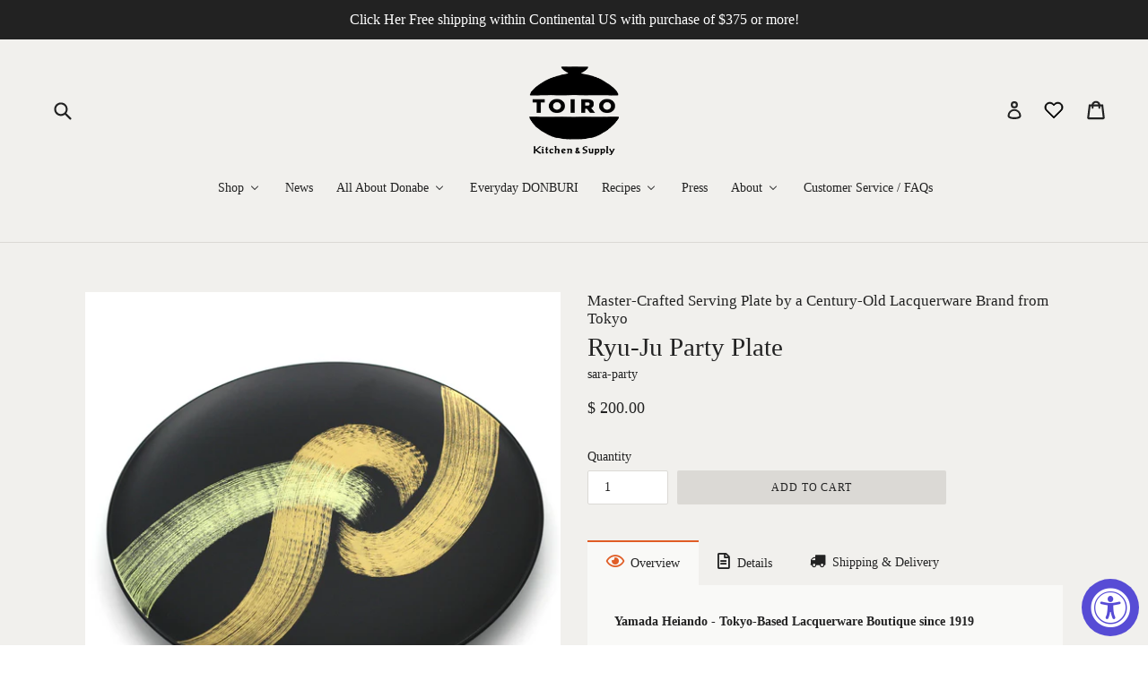

--- FILE ---
content_type: text/html; charset=utf-8
request_url: https://toirokitchen.com/collections/yamada-heiando/products/ryu-ju-party-plate
body_size: 43464
content:
<!doctype html>
<!--[if IE 9]> <html class="ie9 no-js" lang="en"> <![endif]-->
<!--[if (gt IE 9)|!(IE)]><!--> <html class="no-js" lang="en"> <!--<![endif]-->
<head>
  <meta charset="utf-8">
  <meta http-equiv="X-UA-Compatible" content="IE=edge,chrome=1">
  <meta name="viewport" content="width=device-width,initial-scale=1">
  <meta name="theme-color" content="#dbd9d5">
  <link rel="canonical" href="https://toirokitchen.com/products/ryu-ju-party-plate">

  
    <link rel="shortcut icon" href="//toirokitchen.com/cdn/shop/files/toirokitchen-logo_32x32.png?v=1613710937" type="image/png">
  

  
  <title>
    Ryu-Ju Party Plate
    
    
    
      &ndash; TOIRO
    
  </title>

  
    <meta name="description" content="Masterfully crafted Bamboo Bento Box Originating in Kyoto, this eighth-generation atelier combines traditional shaping techniques with modern design concepts. The bamboo, which is locally sourced in the outskirts of Kyoto is lightweight and sturdy.Not too big and not too small,">
  

  <!-- /snippets/social-meta-tags.liquid -->
<meta property="og:site_name" content="TOIRO">
<meta property="og:url" content="https://toirokitchen.com/products/ryu-ju-party-plate">
<meta property="og:title" content="Ryu-Ju Party Plate">
<meta property="og:type" content="product">
<meta property="og:description" content="Masterfully crafted Bamboo Bento Box Originating in Kyoto, this eighth-generation atelier combines traditional shaping techniques with modern design concepts. The bamboo, which is locally sourced in the outskirts of Kyoto is lightweight and sturdy.Not too big and not too small,"><meta property="og:price:amount" content="200.00">
  <meta property="og:price:currency" content="USD"><meta property="og:image" content="http://toirokitchen.com/cdn/shop/products/yamadaheiandoryu1small_1024x1024.jpg?v=1627590431"><meta property="og:image" content="http://toirokitchen.com/cdn/shop/products/yamadaheinando3small_1024x1024.jpg?v=1627590431"><meta property="og:image" content="http://toirokitchen.com/cdn/shop/products/yamadaheindoryu9small_1024x1024.jpg?v=1627590431">
<meta property="og:image:secure_url" content="https://toirokitchen.com/cdn/shop/products/yamadaheiandoryu1small_1024x1024.jpg?v=1627590431"><meta property="og:image:secure_url" content="https://toirokitchen.com/cdn/shop/products/yamadaheinando3small_1024x1024.jpg?v=1627590431"><meta property="og:image:secure_url" content="https://toirokitchen.com/cdn/shop/products/yamadaheindoryu9small_1024x1024.jpg?v=1627590431">

<meta name="twitter:site" content="@MrsDonabe">
<meta name="twitter:card" content="summary_large_image">
<meta name="twitter:title" content="Ryu-Ju Party Plate">
<meta name="twitter:description" content="Masterfully crafted Bamboo Bento Box Originating in Kyoto, this eighth-generation atelier combines traditional shaping techniques with modern design concepts. The bamboo, which is locally sourced in the outskirts of Kyoto is lightweight and sturdy.Not too big and not too small,">


  <link href="//toirokitchen.com/cdn/shop/t/74/assets/theme.scss.css?v=99025011631973715911761551965" rel="stylesheet" type="text/css" media="all" />
  <link href="//toirokitchen.com/cdn/shop/t/74/assets/style.scss?v=116575557693369854821731746429" rel="stylesheet" type="text/css" media="all" />
  



  <!-- Font-Awesome ================================================== -->
  <link href="//toirokitchen.com/cdn/shop/t/74/assets/font-awesome.min.css?v=4342664730778983711696393792" rel="stylesheet" type="text/css" media="all" />

  <script>
    var theme = {
      strings: {
        addToCart: "Add to cart",
        soldOut: "Sold out",
        unavailable: "Unavailable",
        showMore: "Show More",
        showLess: "Show Less"
      },
      moneyFormat: "$ {{amount}}"
    }

    document.documentElement.className = document.documentElement.className.replace('no-js', 'js');
  </script>

  <!--[if (lte IE 9) ]><script src="//toirokitchen.com/cdn/shop/t/74/assets/match-media.min.js?v=22265819453975888031507533235" type="text/javascript"></script><![endif]-->

  
  
  <!--[if (gt IE 9)|!(IE)]><!--><script src="//toirokitchen.com/cdn/shop/t/74/assets/lazysizes.js?v=68441465964607740661507533235" async="async"></script><!--<![endif]-->
  <!--[if lte IE 9]><script src="//toirokitchen.com/cdn/shop/t/74/assets/lazysizes.min.js?v=5560"></script><![endif]-->

  <!--[if (gt IE 9)|!(IE)]><!--><script src="//toirokitchen.com/cdn/shop/t/74/assets/vendor.js?v=136118274122071307521507533236" defer="defer"></script><!--<![endif]-->
  <!--[if lte IE 9]><script src="//toirokitchen.com/cdn/shop/t/74/assets/vendor.js?v=136118274122071307521507533236"></script><![endif]-->

  <!--[if (gt IE 9)|!(IE)]><!--><script src="//toirokitchen.com/cdn/shop/t/74/assets/theme.js?v=57110954237034518691696393791" defer="defer"></script><!--<![endif]-->
  <!--[if lte IE 9]><script src="//toirokitchen.com/cdn/shop/t/74/assets/theme.js?v=57110954237034518691696393791"></script><![endif]-->

  
  
  <script>window.performance && window.performance.mark && window.performance.mark('shopify.content_for_header.start');</script><meta name="google-site-verification" content="-6P2tC9K0eO6T5SmpPHKQEpDuNxT6xVnTegnhNaZ3zg">
<meta id="shopify-digital-wallet" name="shopify-digital-wallet" content="/9042860/digital_wallets/dialog">
<meta name="shopify-checkout-api-token" content="da1fc52f0fe5bd0890f4a5f95c17c460">
<meta id="in-context-paypal-metadata" data-shop-id="9042860" data-venmo-supported="false" data-environment="production" data-locale="en_US" data-paypal-v4="true" data-currency="USD">
<link rel="alternate" type="application/json+oembed" href="https://toirokitchen.com/products/ryu-ju-party-plate.oembed">
<script async="async" src="/checkouts/internal/preloads.js?locale=en-US"></script>
<link rel="preconnect" href="https://shop.app" crossorigin="anonymous">
<script async="async" src="https://shop.app/checkouts/internal/preloads.js?locale=en-US&shop_id=9042860" crossorigin="anonymous"></script>
<script id="apple-pay-shop-capabilities" type="application/json">{"shopId":9042860,"countryCode":"US","currencyCode":"USD","merchantCapabilities":["supports3DS"],"merchantId":"gid:\/\/shopify\/Shop\/9042860","merchantName":"TOIRO","requiredBillingContactFields":["postalAddress","email","phone"],"requiredShippingContactFields":["postalAddress","email","phone"],"shippingType":"shipping","supportedNetworks":["visa","masterCard","amex","discover","elo","jcb"],"total":{"type":"pending","label":"TOIRO","amount":"1.00"},"shopifyPaymentsEnabled":true,"supportsSubscriptions":true}</script>
<script id="shopify-features" type="application/json">{"accessToken":"da1fc52f0fe5bd0890f4a5f95c17c460","betas":["rich-media-storefront-analytics"],"domain":"toirokitchen.com","predictiveSearch":true,"shopId":9042860,"locale":"en"}</script>
<script>var Shopify = Shopify || {};
Shopify.shop = "toiro-kitchen.myshopify.com";
Shopify.locale = "en";
Shopify.currency = {"active":"USD","rate":"1.0"};
Shopify.country = "US";
Shopify.theme = {"name":"TOIRO 2017 (Debut)","id":177913166,"schema_name":"Debut","schema_version":"1.3.1","theme_store_id":null,"role":"main"};
Shopify.theme.handle = "null";
Shopify.theme.style = {"id":null,"handle":null};
Shopify.cdnHost = "toirokitchen.com/cdn";
Shopify.routes = Shopify.routes || {};
Shopify.routes.root = "/";</script>
<script type="module">!function(o){(o.Shopify=o.Shopify||{}).modules=!0}(window);</script>
<script>!function(o){function n(){var o=[];function n(){o.push(Array.prototype.slice.apply(arguments))}return n.q=o,n}var t=o.Shopify=o.Shopify||{};t.loadFeatures=n(),t.autoloadFeatures=n()}(window);</script>
<script>
  window.ShopifyPay = window.ShopifyPay || {};
  window.ShopifyPay.apiHost = "shop.app\/pay";
  window.ShopifyPay.redirectState = null;
</script>
<script id="shop-js-analytics" type="application/json">{"pageType":"product"}</script>
<script defer="defer" async type="module" src="//toirokitchen.com/cdn/shopifycloud/shop-js/modules/v2/client.init-shop-cart-sync_BApSsMSl.en.esm.js"></script>
<script defer="defer" async type="module" src="//toirokitchen.com/cdn/shopifycloud/shop-js/modules/v2/chunk.common_CBoos6YZ.esm.js"></script>
<script type="module">
  await import("//toirokitchen.com/cdn/shopifycloud/shop-js/modules/v2/client.init-shop-cart-sync_BApSsMSl.en.esm.js");
await import("//toirokitchen.com/cdn/shopifycloud/shop-js/modules/v2/chunk.common_CBoos6YZ.esm.js");

  window.Shopify.SignInWithShop?.initShopCartSync?.({"fedCMEnabled":true,"windoidEnabled":true});

</script>
<script>
  window.Shopify = window.Shopify || {};
  if (!window.Shopify.featureAssets) window.Shopify.featureAssets = {};
  window.Shopify.featureAssets['shop-js'] = {"shop-cart-sync":["modules/v2/client.shop-cart-sync_DJczDl9f.en.esm.js","modules/v2/chunk.common_CBoos6YZ.esm.js"],"init-fed-cm":["modules/v2/client.init-fed-cm_BzwGC0Wi.en.esm.js","modules/v2/chunk.common_CBoos6YZ.esm.js"],"init-windoid":["modules/v2/client.init-windoid_BS26ThXS.en.esm.js","modules/v2/chunk.common_CBoos6YZ.esm.js"],"shop-cash-offers":["modules/v2/client.shop-cash-offers_DthCPNIO.en.esm.js","modules/v2/chunk.common_CBoos6YZ.esm.js","modules/v2/chunk.modal_Bu1hFZFC.esm.js"],"shop-button":["modules/v2/client.shop-button_D_JX508o.en.esm.js","modules/v2/chunk.common_CBoos6YZ.esm.js"],"init-shop-email-lookup-coordinator":["modules/v2/client.init-shop-email-lookup-coordinator_DFwWcvrS.en.esm.js","modules/v2/chunk.common_CBoos6YZ.esm.js"],"shop-toast-manager":["modules/v2/client.shop-toast-manager_tEhgP2F9.en.esm.js","modules/v2/chunk.common_CBoos6YZ.esm.js"],"shop-login-button":["modules/v2/client.shop-login-button_DwLgFT0K.en.esm.js","modules/v2/chunk.common_CBoos6YZ.esm.js","modules/v2/chunk.modal_Bu1hFZFC.esm.js"],"avatar":["modules/v2/client.avatar_BTnouDA3.en.esm.js"],"init-shop-cart-sync":["modules/v2/client.init-shop-cart-sync_BApSsMSl.en.esm.js","modules/v2/chunk.common_CBoos6YZ.esm.js"],"pay-button":["modules/v2/client.pay-button_BuNmcIr_.en.esm.js","modules/v2/chunk.common_CBoos6YZ.esm.js"],"init-shop-for-new-customer-accounts":["modules/v2/client.init-shop-for-new-customer-accounts_DrjXSI53.en.esm.js","modules/v2/client.shop-login-button_DwLgFT0K.en.esm.js","modules/v2/chunk.common_CBoos6YZ.esm.js","modules/v2/chunk.modal_Bu1hFZFC.esm.js"],"init-customer-accounts-sign-up":["modules/v2/client.init-customer-accounts-sign-up_TlVCiykN.en.esm.js","modules/v2/client.shop-login-button_DwLgFT0K.en.esm.js","modules/v2/chunk.common_CBoos6YZ.esm.js","modules/v2/chunk.modal_Bu1hFZFC.esm.js"],"shop-follow-button":["modules/v2/client.shop-follow-button_C5D3XtBb.en.esm.js","modules/v2/chunk.common_CBoos6YZ.esm.js","modules/v2/chunk.modal_Bu1hFZFC.esm.js"],"checkout-modal":["modules/v2/client.checkout-modal_8TC_1FUY.en.esm.js","modules/v2/chunk.common_CBoos6YZ.esm.js","modules/v2/chunk.modal_Bu1hFZFC.esm.js"],"init-customer-accounts":["modules/v2/client.init-customer-accounts_C0Oh2ljF.en.esm.js","modules/v2/client.shop-login-button_DwLgFT0K.en.esm.js","modules/v2/chunk.common_CBoos6YZ.esm.js","modules/v2/chunk.modal_Bu1hFZFC.esm.js"],"lead-capture":["modules/v2/client.lead-capture_Cq0gfm7I.en.esm.js","modules/v2/chunk.common_CBoos6YZ.esm.js","modules/v2/chunk.modal_Bu1hFZFC.esm.js"],"shop-login":["modules/v2/client.shop-login_BmtnoEUo.en.esm.js","modules/v2/chunk.common_CBoos6YZ.esm.js","modules/v2/chunk.modal_Bu1hFZFC.esm.js"],"payment-terms":["modules/v2/client.payment-terms_BHOWV7U_.en.esm.js","modules/v2/chunk.common_CBoos6YZ.esm.js","modules/v2/chunk.modal_Bu1hFZFC.esm.js"]};
</script>
<script>(function() {
  var isLoaded = false;
  function asyncLoad() {
    if (isLoaded) return;
    isLoaded = true;
    var urls = ["https:\/\/instafeed.nfcube.com\/cdn\/f173256bf2cc0c5d7f0d57ebd076ca57.js?shop=toiro-kitchen.myshopify.com","https:\/\/gift-reggie.eshopadmin.com\/static\/js\/agglomeration.js?shop=toiro-kitchen.myshopify.com","https:\/\/load.csell.co\/assets\/js\/cross-sell.js?shop=toiro-kitchen.myshopify.com","https:\/\/accessibly.app\/public\/widget\/run.js?shop=toiro-kitchen.myshopify.com","https:\/\/d1hcrjcdtouu7e.cloudfront.net\/js\/gdpr_cookie_consent.min.js?shop=toiro-kitchen.myshopify.com","https:\/\/load.csell.co\/assets\/v2\/js\/core\/xsell.js?shop=toiro-kitchen.myshopify.com"];
    for (var i = 0; i < urls.length; i++) {
      var s = document.createElement('script');
      s.type = 'text/javascript';
      s.async = true;
      s.src = urls[i];
      var x = document.getElementsByTagName('script')[0];
      x.parentNode.insertBefore(s, x);
    }
  };
  if(window.attachEvent) {
    window.attachEvent('onload', asyncLoad);
  } else {
    window.addEventListener('load', asyncLoad, false);
  }
})();</script>
<script id="__st">var __st={"a":9042860,"offset":-28800,"reqid":"f9fe0d91-8866-43f7-9c30-a58e73d987d8-1768862720","pageurl":"toirokitchen.com\/collections\/yamada-heiando\/products\/ryu-ju-party-plate","u":"cf4bd6b6a1a9","p":"product","rtyp":"product","rid":6611744489532};</script>
<script>window.ShopifyPaypalV4VisibilityTracking = true;</script>
<script id="captcha-bootstrap">!function(){'use strict';const t='contact',e='account',n='new_comment',o=[[t,t],['blogs',n],['comments',n],[t,'customer']],c=[[e,'customer_login'],[e,'guest_login'],[e,'recover_customer_password'],[e,'create_customer']],r=t=>t.map((([t,e])=>`form[action*='/${t}']:not([data-nocaptcha='true']) input[name='form_type'][value='${e}']`)).join(','),a=t=>()=>t?[...document.querySelectorAll(t)].map((t=>t.form)):[];function s(){const t=[...o],e=r(t);return a(e)}const i='password',u='form_key',d=['recaptcha-v3-token','g-recaptcha-response','h-captcha-response',i],f=()=>{try{return window.sessionStorage}catch{return}},m='__shopify_v',_=t=>t.elements[u];function p(t,e,n=!1){try{const o=window.sessionStorage,c=JSON.parse(o.getItem(e)),{data:r}=function(t){const{data:e,action:n}=t;return t[m]||n?{data:e,action:n}:{data:t,action:n}}(c);for(const[e,n]of Object.entries(r))t.elements[e]&&(t.elements[e].value=n);n&&o.removeItem(e)}catch(o){console.error('form repopulation failed',{error:o})}}const l='form_type',E='cptcha';function T(t){t.dataset[E]=!0}const w=window,h=w.document,L='Shopify',v='ce_forms',y='captcha';let A=!1;((t,e)=>{const n=(g='f06e6c50-85a8-45c8-87d0-21a2b65856fe',I='https://cdn.shopify.com/shopifycloud/storefront-forms-hcaptcha/ce_storefront_forms_captcha_hcaptcha.v1.5.2.iife.js',D={infoText:'Protected by hCaptcha',privacyText:'Privacy',termsText:'Terms'},(t,e,n)=>{const o=w[L][v],c=o.bindForm;if(c)return c(t,g,e,D).then(n);var r;o.q.push([[t,g,e,D],n]),r=I,A||(h.body.append(Object.assign(h.createElement('script'),{id:'captcha-provider',async:!0,src:r})),A=!0)});var g,I,D;w[L]=w[L]||{},w[L][v]=w[L][v]||{},w[L][v].q=[],w[L][y]=w[L][y]||{},w[L][y].protect=function(t,e){n(t,void 0,e),T(t)},Object.freeze(w[L][y]),function(t,e,n,w,h,L){const[v,y,A,g]=function(t,e,n){const i=e?o:[],u=t?c:[],d=[...i,...u],f=r(d),m=r(i),_=r(d.filter((([t,e])=>n.includes(e))));return[a(f),a(m),a(_),s()]}(w,h,L),I=t=>{const e=t.target;return e instanceof HTMLFormElement?e:e&&e.form},D=t=>v().includes(t);t.addEventListener('submit',(t=>{const e=I(t);if(!e)return;const n=D(e)&&!e.dataset.hcaptchaBound&&!e.dataset.recaptchaBound,o=_(e),c=g().includes(e)&&(!o||!o.value);(n||c)&&t.preventDefault(),c&&!n&&(function(t){try{if(!f())return;!function(t){const e=f();if(!e)return;const n=_(t);if(!n)return;const o=n.value;o&&e.removeItem(o)}(t);const e=Array.from(Array(32),(()=>Math.random().toString(36)[2])).join('');!function(t,e){_(t)||t.append(Object.assign(document.createElement('input'),{type:'hidden',name:u})),t.elements[u].value=e}(t,e),function(t,e){const n=f();if(!n)return;const o=[...t.querySelectorAll(`input[type='${i}']`)].map((({name:t})=>t)),c=[...d,...o],r={};for(const[a,s]of new FormData(t).entries())c.includes(a)||(r[a]=s);n.setItem(e,JSON.stringify({[m]:1,action:t.action,data:r}))}(t,e)}catch(e){console.error('failed to persist form',e)}}(e),e.submit())}));const S=(t,e)=>{t&&!t.dataset[E]&&(n(t,e.some((e=>e===t))),T(t))};for(const o of['focusin','change'])t.addEventListener(o,(t=>{const e=I(t);D(e)&&S(e,y())}));const B=e.get('form_key'),M=e.get(l),P=B&&M;t.addEventListener('DOMContentLoaded',(()=>{const t=y();if(P)for(const e of t)e.elements[l].value===M&&p(e,B);[...new Set([...A(),...v().filter((t=>'true'===t.dataset.shopifyCaptcha))])].forEach((e=>S(e,t)))}))}(h,new URLSearchParams(w.location.search),n,t,e,['guest_login'])})(!0,!0)}();</script>
<script integrity="sha256-4kQ18oKyAcykRKYeNunJcIwy7WH5gtpwJnB7kiuLZ1E=" data-source-attribution="shopify.loadfeatures" defer="defer" src="//toirokitchen.com/cdn/shopifycloud/storefront/assets/storefront/load_feature-a0a9edcb.js" crossorigin="anonymous"></script>
<script crossorigin="anonymous" defer="defer" src="//toirokitchen.com/cdn/shopifycloud/storefront/assets/shopify_pay/storefront-65b4c6d7.js?v=20250812"></script>
<script data-source-attribution="shopify.dynamic_checkout.dynamic.init">var Shopify=Shopify||{};Shopify.PaymentButton=Shopify.PaymentButton||{isStorefrontPortableWallets:!0,init:function(){window.Shopify.PaymentButton.init=function(){};var t=document.createElement("script");t.src="https://toirokitchen.com/cdn/shopifycloud/portable-wallets/latest/portable-wallets.en.js",t.type="module",document.head.appendChild(t)}};
</script>
<script data-source-attribution="shopify.dynamic_checkout.buyer_consent">
  function portableWalletsHideBuyerConsent(e){var t=document.getElementById("shopify-buyer-consent"),n=document.getElementById("shopify-subscription-policy-button");t&&n&&(t.classList.add("hidden"),t.setAttribute("aria-hidden","true"),n.removeEventListener("click",e))}function portableWalletsShowBuyerConsent(e){var t=document.getElementById("shopify-buyer-consent"),n=document.getElementById("shopify-subscription-policy-button");t&&n&&(t.classList.remove("hidden"),t.removeAttribute("aria-hidden"),n.addEventListener("click",e))}window.Shopify?.PaymentButton&&(window.Shopify.PaymentButton.hideBuyerConsent=portableWalletsHideBuyerConsent,window.Shopify.PaymentButton.showBuyerConsent=portableWalletsShowBuyerConsent);
</script>
<script data-source-attribution="shopify.dynamic_checkout.cart.bootstrap">document.addEventListener("DOMContentLoaded",(function(){function t(){return document.querySelector("shopify-accelerated-checkout-cart, shopify-accelerated-checkout")}if(t())Shopify.PaymentButton.init();else{new MutationObserver((function(e,n){t()&&(Shopify.PaymentButton.init(),n.disconnect())})).observe(document.body,{childList:!0,subtree:!0})}}));
</script>
<link id="shopify-accelerated-checkout-styles" rel="stylesheet" media="screen" href="https://toirokitchen.com/cdn/shopifycloud/portable-wallets/latest/accelerated-checkout-backwards-compat.css" crossorigin="anonymous">
<style id="shopify-accelerated-checkout-cart">
        #shopify-buyer-consent {
  margin-top: 1em;
  display: inline-block;
  width: 100%;
}

#shopify-buyer-consent.hidden {
  display: none;
}

#shopify-subscription-policy-button {
  background: none;
  border: none;
  padding: 0;
  text-decoration: underline;
  font-size: inherit;
  cursor: pointer;
}

#shopify-subscription-policy-button::before {
  box-shadow: none;
}

      </style>

<script>window.performance && window.performance.mark && window.performance.mark('shopify.content_for_header.end');</script>
  <script src="//ajax.googleapis.com/ajax/libs/jquery/2.2.3/jquery.min.js" type="text/javascript"></script>
<!-- CreativeR Store Pickup -->

<!-- CreativeR Store Pickup-->
  
<!-- BEGIN app block: shopify://apps/buddha-mega-menu-navigation/blocks/megamenu/dbb4ce56-bf86-4830-9b3d-16efbef51c6f -->
<script>
        var productImageAndPrice = [],
            collectionImages = [],
            articleImages = [],
            mmLivIcons = false,
            mmFlipClock = false,
            mmFixesUseJquery = false,
            mmNumMMI = 8,
            mmSchemaTranslation = {},
            mmMenuStrings =  {"menuStrings":{"default":{"Shop":"Shop","New Products":"New Products","All Products":"All Products","Donabe":"Donabe","Unique-style Donabe (Iga, Japan)":"Unique-style Donabe (Iga, Japan)","Classic-style Donabe (Iga, Japan)":"Classic-style Donabe (Iga, Japan)","Toban (skillet), Grill, and Roasters (Iga, Japan)":"Toban (skillet), Grill, and Roasters (Iga, Japan)","Find by Specific Feature":"Find by Specific Feature","Donabe for Steaming":"Donabe for Steaming","Donabe for Slow Cooking":"Donabe for Slow Cooking","Dry-Heating Capable Donabe":"Dry-Heating Capable Donabe","Single-serving Donabe ":"Single-serving Donabe ","Induction-Compatible Donabe etc.":"Induction-Compatible Donabe etc.","The Ultimate Hand-Thrown Donabe Collection (Iga, Japan)":"The Ultimate Hand-Thrown Donabe Collection (Iga, Japan)","Donabe and Other Cookware for Induction Cooktop":"Donabe and Other Cookware for Induction Cooktop","Kitchen and Tableware":"Kitchen and Tableware","Kitchen Tools":"Kitchen Tools","Tableware":"Tableware","Tableware by Style":"Tableware by Style","Rice Bowls":"Rice Bowls","Donburi Bowls":"Donburi Bowls","Condiment Ware and Soup Bowls":"Condiment Ware and Soup Bowls","Small Plates and Bowls":"Small Plates and Bowls","Dinner Plates and Bowls":"Dinner Plates and Bowls","Serving Plates and Bowls":"Serving Plates and Bowls","Dessert Ware":"Dessert Ware","Trays/ Boxes/ Baskets":"Trays/ Boxes/ Baskets","Chopsticks and Utensils":"Chopsticks and Utensils","Tea, Coffee, Sake and Drink Ware":"Tea, Coffee, Sake and Drink Ware","Kitchen and Dining Accessories":"Kitchen and Dining Accessories","Mrs. Donabe's Pantry":"Mrs. Donabe's Pantry","Books and Gift Cards":"Books and Gift Cards","In-Store Events":"In-Store Events","Producers":"Producers","@aroma":"@aroma","Fudoh-Gama":"Fudoh-Gama","Hakusan":"Hakusan","HARIO":"HARIO","Hechimon":"Hechimon","Hirota Glassware":"Hirota Glassware","Isuke":"Isuke","Kai Nobuo Kobo":"Kai Nobuo Kobo","Kaneko Kohyo":"Kaneko Kohyo","Kamekonya":"Kamekonya","Kobo Aizawa":"Kobo Aizawa","Kohchosai Kosuga":"Kohchosai Kosuga","Miyama":"Miyama","Musubi":"Musubi","Nagatani-en":"Nagatani-en","Naiki Mokkosho":"Naiki Mokkosho","Nature Ave":"Nature Ave","Takakuwa Kinzoku":"Takakuwa Kinzoku","toumei":"toumei","Yamacoh":"Yamacoh","Yamada Heiando":"Yamada Heiando","Zoho-Gama":"Zoho-Gama","TOIRO Essentials and Collections":"TOIRO Essentials and Collections","Hot Pot Essentials":"Hot Pot Essentials","Teatime Essentials":"Teatime Essentials","Rice & Sushi Essentials":"Rice & Sushi Essentials","Dashi and Miso-shiru Essentials":"Dashi and Miso-shiru Essentials","Breakfast Essentials":"Breakfast Essentials","Glassware Collection":"Glassware Collection","Urushi Lacquerware Collection":"Urushi Lacquerware Collection","Wood Made Collection":"Wood Made Collection","Gifu Artisan Collection":"Gifu Artisan Collection","Gifts by Price":"Gifts by Price","Gifts under $50":"Gifts under $50","Gifts under $100":"Gifts under $100","Gifts under $200":"Gifts under $200","Gifts $200 and Up":"Gifts $200 and Up","News":"News","All About Donabe":"All About Donabe","About Donabe, Japanese Pottery, and Wabi-Sabi":"About Donabe, Japanese Pottery, and Wabi-Sabi","Donabe 101 - How to Season a New Donabe":"Donabe 101 - How to Season a New Donabe","How to Make Rice with Double-lid Donabe Rice Cooker, Kamado-san":"How to Make Rice with Double-lid Donabe Rice Cooker, Kamado-san","How to Take Care of Your Donabe":"How to Take Care of Your Donabe","How Iga-yaki Donabe is Made":"How Iga-yaki Donabe is Made","From Iga, Japan":"From Iga, Japan","Documentary Film: CRAFTED":"Documentary Film: CRAFTED","Everyday DONBURI":"Everyday DONBURI","Recipes":"Recipes","Happy Donabe Life Recipe Page":"Happy Donabe Life Recipe Page","Naoko's Happy Donabe Life YouTube Channel":"Naoko's Happy Donabe Life YouTube Channel","Press":"Press","About":"About","About TOIRO":"About TOIRO","Contact":"Contact","For Wholesale Customers":"For Wholesale Customers","Customer Service / FAQs":"Customer Service / FAQs"}},"additional":{"default":{}}} ,
            mmShopLocale = "en",
            mmShopLocaleCollectionsRoute = "/collections",
            mmSchemaDesignJSON = [{"action":"menu-select","value":"force-mega-menu"},{"action":"design","setting":"font_size","value":"13px"},{"action":"design","setting":"background_hover_color","value":"#dddcd9"},{"action":"design","setting":"font_family","value":"Times New Roman"},{"action":"design","setting":"tree_sub_direction","value":"set_tree_auto"},{"action":"design","setting":"button_background_hover_color","value":"#0d8781"},{"action":"design","setting":"button_background_color","value":"#0da19a"},{"action":"design","setting":"button_text_hover_color","value":"#ffffff"},{"action":"design","setting":"button_text_color","value":"#ffffff"},{"action":"design","setting":"vertical_font_size","value":"13px"},{"action":"design","setting":"text_color","value":"#222222"},{"action":"design","setting":"link_color","value":"#222222"},{"action":"design","setting":"link_hover_color","value":"#222222"},{"action":"design","setting":"vertical_text_color","value":"#ffffff"},{"action":"design","setting":"vertical_link_color","value":"#ffffff"},{"action":"design","setting":"vertical_link_hover_color","value":"#222222"},{"action":"design","setting":"background_color","value":"#faf9f7"}],
            mmDomChangeSkipUl = ",.slick-dots,.grid--view-items",
            buddhaMegaMenuShop = "toiro-kitchen.myshopify.com",
            mmWireframeCompression = "0",
            mmExtensionAssetUrl = "https://cdn.shopify.com/extensions/019abe06-4a3f-7763-88da-170e1b54169b/mega-menu-151/assets/";var bestSellersHTML = '';var newestProductsHTML = '';/* get link lists api */
        var linkLists={"main-menu" : {"title":"Main Menu", "items":["/blogs/news","#","#","/blogs/recipes","/blogs/press","/pages/about-toiro","https://toirokitchen.com/apps/help-center","/pages/contact","/collections/cooking-classes-events",]},"footer" : {"title":"Footer", "items":["/pages/wholesale","/pages/frequently-asked-questions","/pages/contact","http://www.naokomoore.com/",]},"all-about-donabe" : {"title":"All About Donabe", "items":["https://toirokitchen.com/pages/about-donabe-and-iga-yaki-pottery","/pages/how-to-use-kamado-san","/pages/how-to-season-donabe","/pages/how-to-take-care-of-your-donabe","/pages/how-iga-yaki-donabe-is-made","/pages/from-iga-japan","/pages/documentary-film-crafted",]},"products" : {"title":"Products", "items":["/collections",]},"global-nav" : {"title":"Global Navigation Menu", "items":["/blogs/news","#","#","/blogs/recipes","/blogs/press","/pages/about-toiro","/collections/cooking-classes-events","/pages/frequently-asked-questions","/pages/contact",]},"footer-menu" : {"title":"Footer Menu", "items":["/pages/refund-policy","/pages/privacy-policy","/pages/terms-of-service","/pages/contact","/pages/wholesale",]},"signature-required-upon-delivery" : {"title":"Signature Required Upon Delivery", "items":["/products/signature-required-delivery",]},"customer-account-main-menu" : {"title":"Customer account main menu", "items":["/","https://shopify.com/9042860/account/orders?locale=en&amp;region_country=US",]},};/*ENDPARSE*/

        linkLists["force-mega-menu"]={};linkLists["force-mega-menu"].title="Debut Theme - Mega Menu";linkLists["force-mega-menu"].items=[1];

        /* set product prices *//* get the collection images *//* get the article images *//* customer fixes */
        var mmThemeFixesBeforeInit = function(){ mobileMenuMilliseconds = 500; mmHorizontalMenus = "#AccessibleNav #SiteNav"; mmVerticalMenus = "#MobileNav"; }; var mmThemeFixesBefore = function(){ if (selectedMenu=="force-mega-menu" && tempMenuObject.u.id == "MobileNav") { tempMenuObject.forceMenu = true; tempMenuObject.skipCheck = true; tempMenuObject.liClasses = "mobile-nav__item border-bottom"; tempMenuObject.aClasses = "mobile-nav__link"; tempMenuObject.liItems = []; var children = tempMenuObject.u.children; for (var i=0; i<children.length; i++) { if (children[i].nodeName == "LI") { if (children[i].querySelector(".currency-selector") == null) { tempMenuObject.liItems[tempMenuObject.liItems.length] = children[i]; } } } } else if (selectedMenu=="force-mega-menu" && tempMenuObject.u.id == "SiteNav") { tempMenuObject.forceMenu = true; tempMenuObject.skipCheck = true; tempMenuObject.liClasses = ""; tempMenuObject.aClasses = "site-nav__link site-nav__link--main"; tempMenuObject.liItems = []; var children = tempMenuObject.u.children; for (var i=0; i<children.length; i++) { if (children[i].nodeName == "LI") { tempMenuObject.liItems[tempMenuObject.liItems.length] = children[i]; } } } }; var mmThemeFixesAfter = function(){ var style = " .mobile-nav-wrapper { overflow:visible; z-index:1; opacity: 1; } .site-header { z-index:9; }"; mmAddStyle(style, "themeScript"); }; 
        

        var mmWireframe = {"html" : "<li role=\"none\" class=\"buddha-menu-item\" itemId=\"9XtqG\"  ><a data-href=\"/collections/all\" href=\"/collections/all\" aria-label=\"Shop\" data-no-instant=\"\" onclick=\"mmGoToPage(this, event); return false;\" role=\"menuitem\"  ><span class=\"mm-title\">Shop</span><i class=\"mm-arrow mm-angle-down\" aria-hidden=\"true\"></i><span class=\"toggle-menu-btn\" style=\"display:none;\" title=\"Toggle menu\" onclick=\"return toggleSubmenu(this)\"><span class=\"mm-arrow-icon\"><span class=\"bar-one\"></span><span class=\"bar-two\"></span></span></span></a><ul class=\"mm-submenu tree  small \" role=\"menu\"><li data-href=\"https://toirokitchen.com/collections/very-new-products\" href=\"https://toirokitchen.com/collections/very-new-products\" aria-label=\"New Products\" data-no-instant=\"\" onclick=\"mmGoToPage(this, event); return false;\" role=\"menuitem\"  ><a data-href=\"https://toirokitchen.com/collections/very-new-products\" href=\"https://toirokitchen.com/collections/very-new-products\" aria-label=\"New Products\" data-no-instant=\"\" onclick=\"mmGoToPage(this, event); return false;\" role=\"menuitem\"  ><span class=\"mm-title\">New Products</span></a></li><li data-href=\"/collections/all\" href=\"/collections/all\" aria-label=\"All Products\" data-no-instant=\"\" onclick=\"mmGoToPage(this, event); return false;\" role=\"menuitem\"  ><a data-href=\"/collections/all\" href=\"/collections/all\" aria-label=\"All Products\" data-no-instant=\"\" onclick=\"mmGoToPage(this, event); return false;\" role=\"menuitem\"  ><span class=\"mm-title\">All Products</span></a></li><li data-href=\"/collections/iga-yaki-donabe-cookware-from-iga-japan\" href=\"/collections/iga-yaki-donabe-cookware-from-iga-japan\" aria-label=\"Donabe\" data-no-instant=\"\" onclick=\"mmGoToPage(this, event); return false;\" role=\"menuitem\"  ><a data-href=\"/collections/iga-yaki-donabe-cookware-from-iga-japan\" href=\"/collections/iga-yaki-donabe-cookware-from-iga-japan\" aria-label=\"Donabe\" data-no-instant=\"\" onclick=\"mmGoToPage(this, event); return false;\" role=\"menuitem\"  ><span class=\"mm-title\">Donabe</span><i class=\"mm-arrow mm-angle-down\" aria-hidden=\"true\"></i><span class=\"toggle-menu-btn\" style=\"display:none;\" title=\"Toggle menu\" onclick=\"return toggleSubmenu(this)\"><span class=\"mm-arrow-icon\"><span class=\"bar-one\"></span><span class=\"bar-two\"></span></span></span></a><ul class=\"mm-submenu tree  small \" role=\"menu\"><li data-href=\"/collections/unique-style-iga-yaki-donabe\" href=\"/collections/unique-style-iga-yaki-donabe\" aria-label=\"Unique-style Donabe (Iga, Japan)\" data-no-instant=\"\" onclick=\"mmGoToPage(this, event); return false;\" role=\"menuitem\"  ><a data-href=\"/collections/unique-style-iga-yaki-donabe\" href=\"/collections/unique-style-iga-yaki-donabe\" aria-label=\"Unique-style Donabe (Iga, Japan)\" data-no-instant=\"\" onclick=\"mmGoToPage(this, event); return false;\" role=\"menuitem\"  ><span class=\"mm-title\">Unique-style Donabe (Iga, Japan)</span></a></li><li data-href=\"/collections/classic-style-iga-yaki-donabe\" href=\"/collections/classic-style-iga-yaki-donabe\" aria-label=\"Classic-style Donabe (Iga, Japan)\" data-no-instant=\"\" onclick=\"mmGoToPage(this, event); return false;\" role=\"menuitem\"  ><a data-href=\"/collections/classic-style-iga-yaki-donabe\" href=\"/collections/classic-style-iga-yaki-donabe\" aria-label=\"Classic-style Donabe (Iga, Japan)\" data-no-instant=\"\" onclick=\"mmGoToPage(this, event); return false;\" role=\"menuitem\"  ><span class=\"mm-title\">Classic-style Donabe (Iga, Japan)</span></a></li><li data-href=\"/collections/iga-yaki-toban-skillet-grill-roaster\" href=\"/collections/iga-yaki-toban-skillet-grill-roaster\" aria-label=\"Toban (skillet), Grill, and Roasters (Iga, Japan)\" data-no-instant=\"\" onclick=\"mmGoToPage(this, event); return false;\" role=\"menuitem\"  ><a data-href=\"/collections/iga-yaki-toban-skillet-grill-roaster\" href=\"/collections/iga-yaki-toban-skillet-grill-roaster\" aria-label=\"Toban (skillet), Grill, and Roasters (Iga, Japan)\" data-no-instant=\"\" onclick=\"mmGoToPage(this, event); return false;\" role=\"menuitem\"  ><span class=\"mm-title\">Toban (skillet), Grill, and Roasters (Iga, Japan)</span></a></li><li data-href=\"/collections/iga-yaki-donabe-cookware-from-iga-japan\" href=\"/collections/iga-yaki-donabe-cookware-from-iga-japan\" aria-label=\"Find by Specific Feature\" data-no-instant=\"\" onclick=\"mmGoToPage(this, event); return false;\" role=\"menuitem\"  ><a data-href=\"/collections/iga-yaki-donabe-cookware-from-iga-japan\" href=\"/collections/iga-yaki-donabe-cookware-from-iga-japan\" aria-label=\"Find by Specific Feature\" data-no-instant=\"\" onclick=\"mmGoToPage(this, event); return false;\" role=\"menuitem\"  ><span class=\"mm-title\">Find by Specific Feature</span><i class=\"mm-arrow mm-angle-down\" aria-hidden=\"true\"></i><span class=\"toggle-menu-btn\" style=\"display:none;\" title=\"Toggle menu\" onclick=\"return toggleSubmenu(this)\"><span class=\"mm-arrow-icon\"><span class=\"bar-one\"></span><span class=\"bar-two\"></span></span></span></a><ul class=\"mm-submenu tree  small mm-last-level\" role=\"menu\"><li data-href=\"/collections/donabe-for-steaming\" href=\"/collections/donabe-for-steaming\" aria-label=\"Donabe for Steaming\" data-no-instant=\"\" onclick=\"mmGoToPage(this, event); return false;\" role=\"menuitem\"  ><a data-href=\"/collections/donabe-for-steaming\" href=\"/collections/donabe-for-steaming\" aria-label=\"Donabe for Steaming\" data-no-instant=\"\" onclick=\"mmGoToPage(this, event); return false;\" role=\"menuitem\"  ><span class=\"mm-title\">Donabe for Steaming</span></a></li><li data-href=\"https://toirokitchen.com/collections/donabe-for-slow-cooking\" href=\"https://toirokitchen.com/collections/donabe-for-slow-cooking\" aria-label=\"Donabe for Slow Cooking\" data-no-instant=\"\" onclick=\"mmGoToPage(this, event); return false;\" role=\"menuitem\"  ><a data-href=\"https://toirokitchen.com/collections/donabe-for-slow-cooking\" href=\"https://toirokitchen.com/collections/donabe-for-slow-cooking\" aria-label=\"Donabe for Slow Cooking\" data-no-instant=\"\" onclick=\"mmGoToPage(this, event); return false;\" role=\"menuitem\"  ><span class=\"mm-title\">Donabe for Slow Cooking</span></a></li><li data-href=\"https://toirokitchen.com/collections/dry-heating-capable-donabe\" href=\"https://toirokitchen.com/collections/dry-heating-capable-donabe\" aria-label=\"Dry-Heating Capable Donabe\" data-no-instant=\"\" onclick=\"mmGoToPage(this, event); return false;\" role=\"menuitem\"  ><a data-href=\"https://toirokitchen.com/collections/dry-heating-capable-donabe\" href=\"https://toirokitchen.com/collections/dry-heating-capable-donabe\" aria-label=\"Dry-Heating Capable Donabe\" data-no-instant=\"\" onclick=\"mmGoToPage(this, event); return false;\" role=\"menuitem\"  ><span class=\"mm-title\">Dry-Heating Capable Donabe</span></a></li><li data-href=\"https://toirokitchen.com/collections/single-serving-donabe\" href=\"https://toirokitchen.com/collections/single-serving-donabe\" aria-label=\"Single-serving Donabe \" data-no-instant=\"\" onclick=\"mmGoToPage(this, event); return false;\" role=\"menuitem\"  ><a data-href=\"https://toirokitchen.com/collections/single-serving-donabe\" href=\"https://toirokitchen.com/collections/single-serving-donabe\" aria-label=\"Single-serving Donabe \" data-no-instant=\"\" onclick=\"mmGoToPage(this, event); return false;\" role=\"menuitem\"  ><span class=\"mm-title\">Single-serving Donabe</span></a></li><li data-href=\"https://toirokitchen.com/collections/induction-compatible-donabe-and-other-cookware\" href=\"https://toirokitchen.com/collections/induction-compatible-donabe-and-other-cookware\" aria-label=\"Induction-Compatible Donabe etc.\" data-no-instant=\"\" onclick=\"mmGoToPage(this, event); return false;\" role=\"menuitem\"  ><a data-href=\"https://toirokitchen.com/collections/induction-compatible-donabe-and-other-cookware\" href=\"https://toirokitchen.com/collections/induction-compatible-donabe-and-other-cookware\" aria-label=\"Induction-Compatible Donabe etc.\" data-no-instant=\"\" onclick=\"mmGoToPage(this, event); return false;\" role=\"menuitem\"  ><span class=\"mm-title\">Induction-Compatible Donabe etc.</span></a></li></ul></li><li data-href=\"/collections/omichi\" href=\"/collections/omichi\" aria-label=\"The Ultimate Hand-Thrown Donabe Collection (Iga, Japan)\" data-no-instant=\"\" onclick=\"mmGoToPage(this, event); return false;\" role=\"menuitem\"  ><a data-href=\"/collections/omichi\" href=\"/collections/omichi\" aria-label=\"The Ultimate Hand-Thrown Donabe Collection (Iga, Japan)\" data-no-instant=\"\" onclick=\"mmGoToPage(this, event); return false;\" role=\"menuitem\"  ><span class=\"mm-title\">The Ultimate Hand-Thrown Donabe Collection (Iga, Japan)</span></a></li><li data-href=\"https://toirokitchen.com/collections/induction-compatible-donabe-and-other-cookware\" href=\"https://toirokitchen.com/collections/induction-compatible-donabe-and-other-cookware\" aria-label=\"Donabe and Other Cookware for Induction Cooktop\" data-no-instant=\"\" onclick=\"mmGoToPage(this, event); return false;\" role=\"menuitem\"  ><a data-href=\"https://toirokitchen.com/collections/induction-compatible-donabe-and-other-cookware\" href=\"https://toirokitchen.com/collections/induction-compatible-donabe-and-other-cookware\" aria-label=\"Donabe and Other Cookware for Induction Cooktop\" data-no-instant=\"\" onclick=\"mmGoToPage(this, event); return false;\" role=\"menuitem\"  ><span class=\"mm-title\">Donabe and Other Cookware for Induction Cooktop</span></a></li></ul></li><li data-href=\"/collections/kitchen-and-tableware-from-japan\" href=\"/collections/kitchen-and-tableware-from-japan\" aria-label=\"Kitchen and Tableware\" data-no-instant=\"\" onclick=\"mmGoToPage(this, event); return false;\" role=\"menuitem\"  ><a data-href=\"/collections/kitchen-and-tableware-from-japan\" href=\"/collections/kitchen-and-tableware-from-japan\" aria-label=\"Kitchen and Tableware\" data-no-instant=\"\" onclick=\"mmGoToPage(this, event); return false;\" role=\"menuitem\"  ><span class=\"mm-title\">Kitchen and Tableware</span><i class=\"mm-arrow mm-angle-down\" aria-hidden=\"true\"></i><span class=\"toggle-menu-btn\" style=\"display:none;\" title=\"Toggle menu\" onclick=\"return toggleSubmenu(this)\"><span class=\"mm-arrow-icon\"><span class=\"bar-one\"></span><span class=\"bar-two\"></span></span></span></a><ul class=\"mm-submenu tree  small \" role=\"menu\"><li data-href=\"/collections/kitchen-tools\" href=\"/collections/kitchen-tools\" aria-label=\"Kitchen Tools\" data-no-instant=\"\" onclick=\"mmGoToPage(this, event); return false;\" role=\"menuitem\"  ><a data-href=\"/collections/kitchen-tools\" href=\"/collections/kitchen-tools\" aria-label=\"Kitchen Tools\" data-no-instant=\"\" onclick=\"mmGoToPage(this, event); return false;\" role=\"menuitem\"  ><span class=\"mm-title\">Kitchen Tools</span></a></li><li data-href=\"/collections/tableware\" href=\"/collections/tableware\" aria-label=\"Tableware\" data-no-instant=\"\" onclick=\"mmGoToPage(this, event); return false;\" role=\"menuitem\"  ><a data-href=\"/collections/tableware\" href=\"/collections/tableware\" aria-label=\"Tableware\" data-no-instant=\"\" onclick=\"mmGoToPage(this, event); return false;\" role=\"menuitem\"  ><span class=\"mm-title\">Tableware</span></a></li><li data-href=\"no-link\" href=\"#\" rel=\"nofollow\" aria-label=\"Tableware by Style\" data-no-instant=\"\" onclick=\"return toggleSubmenu(this);\" role=\"menuitem\"  ><a data-href=\"no-link\" href=\"#\" rel=\"nofollow\" aria-label=\"Tableware by Style\" data-no-instant=\"\" onclick=\"return toggleSubmenu(this);\" role=\"menuitem\"  ><span class=\"mm-title\">Tableware by Style</span><i class=\"mm-arrow mm-angle-down\" aria-hidden=\"true\"></i><span class=\"toggle-menu-btn\" style=\"display:none;\" title=\"Toggle menu\" onclick=\"return toggleSubmenu(this)\"><span class=\"mm-arrow-icon\"><span class=\"bar-one\"></span><span class=\"bar-two\"></span></span></span></a><ul class=\"mm-submenu tree  small mm-last-level\" role=\"menu\"><li data-href=\"/collections/rice-bowl-collection\" href=\"/collections/rice-bowl-collection\" aria-label=\"Rice Bowls\" data-no-instant=\"\" onclick=\"mmGoToPage(this, event); return false;\" role=\"menuitem\"  ><a data-href=\"/collections/rice-bowl-collection\" href=\"/collections/rice-bowl-collection\" aria-label=\"Rice Bowls\" data-no-instant=\"\" onclick=\"mmGoToPage(this, event); return false;\" role=\"menuitem\"  ><span class=\"mm-title\">Rice Bowls</span></a></li><li data-href=\"https://toirokitchen.com/collections/donburi-collection\" href=\"https://toirokitchen.com/collections/donburi-collection\" aria-label=\"Donburi Bowls\" data-no-instant=\"\" onclick=\"mmGoToPage(this, event); return false;\" role=\"menuitem\"  ><a data-href=\"https://toirokitchen.com/collections/donburi-collection\" href=\"https://toirokitchen.com/collections/donburi-collection\" aria-label=\"Donburi Bowls\" data-no-instant=\"\" onclick=\"mmGoToPage(this, event); return false;\" role=\"menuitem\"  ><span class=\"mm-title\">Donburi Bowls</span></a></li><li data-href=\"/collections/small-condiment-plates-and-bowls\" href=\"/collections/small-condiment-plates-and-bowls\" aria-label=\"Condiment Ware and Soup Bowls\" data-no-instant=\"\" onclick=\"mmGoToPage(this, event); return false;\" role=\"menuitem\"  ><a data-href=\"/collections/small-condiment-plates-and-bowls\" href=\"/collections/small-condiment-plates-and-bowls\" aria-label=\"Condiment Ware and Soup Bowls\" data-no-instant=\"\" onclick=\"mmGoToPage(this, event); return false;\" role=\"menuitem\"  ><span class=\"mm-title\">Condiment Ware and Soup Bowls</span></a></li><li data-href=\"/collections/salad-appetizer-plates\" href=\"/collections/salad-appetizer-plates\" aria-label=\"Small Plates and Bowls\" data-no-instant=\"\" onclick=\"mmGoToPage(this, event); return false;\" role=\"menuitem\"  ><a data-href=\"/collections/salad-appetizer-plates\" href=\"/collections/salad-appetizer-plates\" aria-label=\"Small Plates and Bowls\" data-no-instant=\"\" onclick=\"mmGoToPage(this, event); return false;\" role=\"menuitem\"  ><span class=\"mm-title\">Small Plates and Bowls</span></a></li><li data-href=\"/collections/dinner-plates\" href=\"/collections/dinner-plates\" aria-label=\"Dinner Plates and Bowls\" data-no-instant=\"\" onclick=\"mmGoToPage(this, event); return false;\" role=\"menuitem\"  ><a data-href=\"/collections/dinner-plates\" href=\"/collections/dinner-plates\" aria-label=\"Dinner Plates and Bowls\" data-no-instant=\"\" onclick=\"mmGoToPage(this, event); return false;\" role=\"menuitem\"  ><span class=\"mm-title\">Dinner Plates and Bowls</span></a></li><li data-href=\"/collections/serving-plates-and-bowls\" href=\"/collections/serving-plates-and-bowls\" aria-label=\"Serving Plates and Bowls\" data-no-instant=\"\" onclick=\"mmGoToPage(this, event); return false;\" role=\"menuitem\"  ><a data-href=\"/collections/serving-plates-and-bowls\" href=\"/collections/serving-plates-and-bowls\" aria-label=\"Serving Plates and Bowls\" data-no-instant=\"\" onclick=\"mmGoToPage(this, event); return false;\" role=\"menuitem\"  ><span class=\"mm-title\">Serving Plates and Bowls</span></a></li><li data-href=\"/collections/dessert-ware\" href=\"/collections/dessert-ware\" aria-label=\"Dessert Ware\" data-no-instant=\"\" onclick=\"mmGoToPage(this, event); return false;\" role=\"menuitem\"  ><a data-href=\"/collections/dessert-ware\" href=\"/collections/dessert-ware\" aria-label=\"Dessert Ware\" data-no-instant=\"\" onclick=\"mmGoToPage(this, event); return false;\" role=\"menuitem\"  ><span class=\"mm-title\">Dessert Ware</span></a></li><li data-href=\"/collections/trays-boxes-baskets\" href=\"/collections/trays-boxes-baskets\" aria-label=\"Trays/ Boxes/ Baskets\" data-no-instant=\"\" onclick=\"mmGoToPage(this, event); return false;\" role=\"menuitem\"  ><a data-href=\"/collections/trays-boxes-baskets\" href=\"/collections/trays-boxes-baskets\" aria-label=\"Trays/ Boxes/ Baskets\" data-no-instant=\"\" onclick=\"mmGoToPage(this, event); return false;\" role=\"menuitem\"  ><span class=\"mm-title\">Trays/ Boxes/ Baskets</span></a></li></ul></li><li data-href=\"/collections/chopsticks-and-utensils\" href=\"/collections/chopsticks-and-utensils\" aria-label=\"Chopsticks and Utensils\" data-no-instant=\"\" onclick=\"mmGoToPage(this, event); return false;\" role=\"menuitem\"  ><a data-href=\"/collections/chopsticks-and-utensils\" href=\"/collections/chopsticks-and-utensils\" aria-label=\"Chopsticks and Utensils\" data-no-instant=\"\" onclick=\"mmGoToPage(this, event); return false;\" role=\"menuitem\"  ><span class=\"mm-title\">Chopsticks and Utensils</span></a></li><li data-href=\"/collections/tea-and-coffee-ware\" href=\"/collections/tea-and-coffee-ware\" aria-label=\"Tea, Coffee, Sake and Drink Ware\" data-no-instant=\"\" onclick=\"mmGoToPage(this, event); return false;\" role=\"menuitem\"  ><a data-href=\"/collections/tea-and-coffee-ware\" href=\"/collections/tea-and-coffee-ware\" aria-label=\"Tea, Coffee, Sake and Drink Ware\" data-no-instant=\"\" onclick=\"mmGoToPage(this, event); return false;\" role=\"menuitem\"  ><span class=\"mm-title\">Tea, Coffee, Sake and Drink Ware</span></a></li><li data-href=\"/collections/kitchen-and-dining-accessories\" href=\"/collections/kitchen-and-dining-accessories\" aria-label=\"Kitchen and Dining Accessories\" data-no-instant=\"\" onclick=\"mmGoToPage(this, event); return false;\" role=\"menuitem\"  ><a data-href=\"/collections/kitchen-and-dining-accessories\" href=\"/collections/kitchen-and-dining-accessories\" aria-label=\"Kitchen and Dining Accessories\" data-no-instant=\"\" onclick=\"mmGoToPage(this, event); return false;\" role=\"menuitem\"  ><span class=\"mm-title\">Kitchen and Dining Accessories</span></a></li></ul></li><li data-href=\"/collections/mrs-donabes-pantry\" href=\"/collections/mrs-donabes-pantry\" aria-label=\"Mrs. Donabe's Pantry\" data-no-instant=\"\" onclick=\"mmGoToPage(this, event); return false;\" role=\"menuitem\"  ><a data-href=\"/collections/mrs-donabes-pantry\" href=\"/collections/mrs-donabes-pantry\" aria-label=\"Mrs. Donabe's Pantry\" data-no-instant=\"\" onclick=\"mmGoToPage(this, event); return false;\" role=\"menuitem\"  ><span class=\"mm-title\">Mrs. Donabe's Pantry</span></a></li><li data-href=\"/collections/books\" href=\"/collections/books\" aria-label=\"Books and Gift Cards\" data-no-instant=\"\" onclick=\"mmGoToPage(this, event); return false;\" role=\"menuitem\"  ><a data-href=\"/collections/books\" href=\"/collections/books\" aria-label=\"Books and Gift Cards\" data-no-instant=\"\" onclick=\"mmGoToPage(this, event); return false;\" role=\"menuitem\"  ><span class=\"mm-title\">Books and Gift Cards</span></a></li><li data-href=\"https://toirokitchen.com/blogs/news/toiro-8th-anniversary-special-donabe-class-with-nagatani-en\" href=\"https://toirokitchen.com/blogs/news/toiro-8th-anniversary-special-donabe-class-with-nagatani-en\" aria-label=\"In-Store Events\" data-no-instant=\"\" onclick=\"mmGoToPage(this, event); return false;\" role=\"menuitem\"  ><a data-href=\"https://toirokitchen.com/blogs/news/toiro-8th-anniversary-special-donabe-class-with-nagatani-en\" href=\"https://toirokitchen.com/blogs/news/toiro-8th-anniversary-special-donabe-class-with-nagatani-en\" aria-label=\"In-Store Events\" data-no-instant=\"\" onclick=\"mmGoToPage(this, event); return false;\" role=\"menuitem\"  ><span class=\"mm-title\">In-Store Events</span></a></li><li data-href=\"no-link\" href=\"#\" rel=\"nofollow\" aria-label=\"Producers\" data-no-instant=\"\" onclick=\"return toggleSubmenu(this);\" role=\"menuitem\"  ><a data-href=\"no-link\" href=\"#\" rel=\"nofollow\" aria-label=\"Producers\" data-no-instant=\"\" onclick=\"return toggleSubmenu(this);\" role=\"menuitem\"  ><span class=\"mm-title\">Producers</span><i class=\"mm-arrow mm-angle-down\" aria-hidden=\"true\"></i><span class=\"toggle-menu-btn\" style=\"display:none;\" title=\"Toggle menu\" onclick=\"return toggleSubmenu(this)\"><span class=\"mm-arrow-icon\"><span class=\"bar-one\"></span><span class=\"bar-two\"></span></span></span></a><ul class=\"mm-submenu tree  small mm-last-level\" role=\"menu\"><li data-href=\"/collections/aroma\" href=\"/collections/aroma\" aria-label=\"@aroma\" data-no-instant=\"\" onclick=\"mmGoToPage(this, event); return false;\" role=\"menuitem\"  ><a data-href=\"/collections/aroma\" href=\"/collections/aroma\" aria-label=\"@aroma\" data-no-instant=\"\" onclick=\"mmGoToPage(this, event); return false;\" role=\"menuitem\"  ><span class=\"mm-title\">@aroma</span></a></li><li data-href=\"https://toirokitchen.com/collections/fudoh-gama\" href=\"https://toirokitchen.com/collections/fudoh-gama\" aria-label=\"Fudoh-Gama\" data-no-instant=\"\" onclick=\"mmGoToPage(this, event); return false;\" role=\"menuitem\"  ><a data-href=\"https://toirokitchen.com/collections/fudoh-gama\" href=\"https://toirokitchen.com/collections/fudoh-gama\" aria-label=\"Fudoh-Gama\" data-no-instant=\"\" onclick=\"mmGoToPage(this, event); return false;\" role=\"menuitem\"  ><span class=\"mm-title\">Fudoh-Gama</span></a></li><li data-href=\"/collections/hakusan\" href=\"/collections/hakusan\" aria-label=\"Hakusan\" data-no-instant=\"\" onclick=\"mmGoToPage(this, event); return false;\" role=\"menuitem\"  ><a data-href=\"/collections/hakusan\" href=\"/collections/hakusan\" aria-label=\"Hakusan\" data-no-instant=\"\" onclick=\"mmGoToPage(this, event); return false;\" role=\"menuitem\"  ><span class=\"mm-title\">Hakusan</span></a></li><li data-href=\"/collections/hario\" href=\"/collections/hario\" aria-label=\"HARIO\" data-no-instant=\"\" onclick=\"mmGoToPage(this, event); return false;\" role=\"menuitem\"  ><a data-href=\"/collections/hario\" href=\"/collections/hario\" aria-label=\"HARIO\" data-no-instant=\"\" onclick=\"mmGoToPage(this, event); return false;\" role=\"menuitem\"  ><span class=\"mm-title\">HARIO</span></a></li><li data-href=\"/collections/hechimon-collection\" href=\"/collections/hechimon-collection\" aria-label=\"Hechimon\" data-no-instant=\"\" onclick=\"mmGoToPage(this, event); return false;\" role=\"menuitem\"  ><a data-href=\"/collections/hechimon-collection\" href=\"/collections/hechimon-collection\" aria-label=\"Hechimon\" data-no-instant=\"\" onclick=\"mmGoToPage(this, event); return false;\" role=\"menuitem\"  ><span class=\"mm-title\">Hechimon</span></a></li><li data-href=\"/collections/hirota-glass\" href=\"/collections/hirota-glass\" aria-label=\"Hirota Glassware\" data-no-instant=\"\" onclick=\"mmGoToPage(this, event); return false;\" role=\"menuitem\"  ><a data-href=\"/collections/hirota-glass\" href=\"/collections/hirota-glass\" aria-label=\"Hirota Glassware\" data-no-instant=\"\" onclick=\"mmGoToPage(this, event); return false;\" role=\"menuitem\"  ><span class=\"mm-title\">Hirota Glassware</span></a></li><li data-href=\"/collections/isuke\" href=\"/collections/isuke\" aria-label=\"Isuke\" data-no-instant=\"\" onclick=\"mmGoToPage(this, event); return false;\" role=\"menuitem\"  ><a data-href=\"/collections/isuke\" href=\"/collections/isuke\" aria-label=\"Isuke\" data-no-instant=\"\" onclick=\"mmGoToPage(this, event); return false;\" role=\"menuitem\"  ><span class=\"mm-title\">Isuke</span></a></li><li data-href=\"/collections/kai-nobuo-kobo\" href=\"/collections/kai-nobuo-kobo\" aria-label=\"Kai Nobuo Kobo\" data-no-instant=\"\" onclick=\"mmGoToPage(this, event); return false;\" role=\"menuitem\"  ><a data-href=\"/collections/kai-nobuo-kobo\" href=\"/collections/kai-nobuo-kobo\" aria-label=\"Kai Nobuo Kobo\" data-no-instant=\"\" onclick=\"mmGoToPage(this, event); return false;\" role=\"menuitem\"  ><span class=\"mm-title\">Kai Nobuo Kobo</span></a></li><li data-href=\"/collections/kaneko-kohyo\" href=\"/collections/kaneko-kohyo\" aria-label=\"Kaneko Kohyo\" data-no-instant=\"\" onclick=\"mmGoToPage(this, event); return false;\" role=\"menuitem\"  ><a data-href=\"/collections/kaneko-kohyo\" href=\"/collections/kaneko-kohyo\" aria-label=\"Kaneko Kohyo\" data-no-instant=\"\" onclick=\"mmGoToPage(this, event); return false;\" role=\"menuitem\"  ><span class=\"mm-title\">Kaneko Kohyo</span></a></li><li data-href=\"/collections/kamenkonya\" href=\"/collections/kamenkonya\" aria-label=\"Kamekonya\" data-no-instant=\"\" onclick=\"mmGoToPage(this, event); return false;\" role=\"menuitem\"  ><a data-href=\"/collections/kamenkonya\" href=\"/collections/kamenkonya\" aria-label=\"Kamekonya\" data-no-instant=\"\" onclick=\"mmGoToPage(this, event); return false;\" role=\"menuitem\"  ><span class=\"mm-title\">Kamekonya</span></a></li><li data-href=\"/collections/kobo-aizawa\" href=\"/collections/kobo-aizawa\" aria-label=\"Kobo Aizawa\" data-no-instant=\"\" onclick=\"mmGoToPage(this, event); return false;\" role=\"menuitem\"  ><a data-href=\"/collections/kobo-aizawa\" href=\"/collections/kobo-aizawa\" aria-label=\"Kobo Aizawa\" data-no-instant=\"\" onclick=\"mmGoToPage(this, event); return false;\" role=\"menuitem\"  ><span class=\"mm-title\">Kobo Aizawa</span></a></li><li data-href=\"/collections/bamboo-chopsticks-and-cutlery-collection-by-kochosai-kosuga\" href=\"/collections/bamboo-chopsticks-and-cutlery-collection-by-kochosai-kosuga\" aria-label=\"Kohchosai Kosuga\" data-no-instant=\"\" onclick=\"mmGoToPage(this, event); return false;\" role=\"menuitem\"  ><a data-href=\"/collections/bamboo-chopsticks-and-cutlery-collection-by-kochosai-kosuga\" href=\"/collections/bamboo-chopsticks-and-cutlery-collection-by-kochosai-kosuga\" aria-label=\"Kohchosai Kosuga\" data-no-instant=\"\" onclick=\"mmGoToPage(this, event); return false;\" role=\"menuitem\"  ><span class=\"mm-title\">Kohchosai Kosuga</span></a></li><li data-href=\"/collections/miyama\" href=\"/collections/miyama\" aria-label=\"Miyama\" data-no-instant=\"\" onclick=\"mmGoToPage(this, event); return false;\" role=\"menuitem\"  ><a data-href=\"/collections/miyama\" href=\"/collections/miyama\" aria-label=\"Miyama\" data-no-instant=\"\" onclick=\"mmGoToPage(this, event); return false;\" role=\"menuitem\"  ><span class=\"mm-title\">Miyama</span></a></li><li data-href=\"/collections/musubi\" href=\"/collections/musubi\" aria-label=\"Musubi\" data-no-instant=\"\" onclick=\"mmGoToPage(this, event); return false;\" role=\"menuitem\"  ><a data-href=\"/collections/musubi\" href=\"/collections/musubi\" aria-label=\"Musubi\" data-no-instant=\"\" onclick=\"mmGoToPage(this, event); return false;\" role=\"menuitem\"  ><span class=\"mm-title\">Musubi</span></a></li><li data-href=\"/collections/nagatani-en\" href=\"/collections/nagatani-en\" aria-label=\"Nagatani-en\" data-no-instant=\"\" onclick=\"mmGoToPage(this, event); return false;\" role=\"menuitem\"  ><a data-href=\"/collections/nagatani-en\" href=\"/collections/nagatani-en\" aria-label=\"Nagatani-en\" data-no-instant=\"\" onclick=\"mmGoToPage(this, event); return false;\" role=\"menuitem\"  ><span class=\"mm-title\">Nagatani-en</span></a></li><li data-href=\"/collections/naiki-mokkosho\" href=\"/collections/naiki-mokkosho\" aria-label=\"Naiki Mokkosho\" data-no-instant=\"\" onclick=\"mmGoToPage(this, event); return false;\" role=\"menuitem\"  ><a data-href=\"/collections/naiki-mokkosho\" href=\"/collections/naiki-mokkosho\" aria-label=\"Naiki Mokkosho\" data-no-instant=\"\" onclick=\"mmGoToPage(this, event); return false;\" role=\"menuitem\"  ><span class=\"mm-title\">Naiki Mokkosho</span></a></li><li data-href=\"/collections/nature-ave\" href=\"/collections/nature-ave\" aria-label=\"Nature Ave\" data-no-instant=\"\" onclick=\"mmGoToPage(this, event); return false;\" role=\"menuitem\"  ><a data-href=\"/collections/nature-ave\" href=\"/collections/nature-ave\" aria-label=\"Nature Ave\" data-no-instant=\"\" onclick=\"mmGoToPage(this, event); return false;\" role=\"menuitem\"  ><span class=\"mm-title\">Nature Ave</span></a></li><li data-href=\"/collections/takakuwa-kinzoku\" href=\"/collections/takakuwa-kinzoku\" aria-label=\"Takakuwa Kinzoku\" data-no-instant=\"\" onclick=\"mmGoToPage(this, event); return false;\" role=\"menuitem\"  ><a data-href=\"/collections/takakuwa-kinzoku\" href=\"/collections/takakuwa-kinzoku\" aria-label=\"Takakuwa Kinzoku\" data-no-instant=\"\" onclick=\"mmGoToPage(this, event); return false;\" role=\"menuitem\"  ><span class=\"mm-title\">Takakuwa Kinzoku</span></a></li><li data-href=\"/collections/toumei\" href=\"/collections/toumei\" aria-label=\"toumei\" data-no-instant=\"\" onclick=\"mmGoToPage(this, event); return false;\" role=\"menuitem\"  ><a data-href=\"/collections/toumei\" href=\"/collections/toumei\" aria-label=\"toumei\" data-no-instant=\"\" onclick=\"mmGoToPage(this, event); return false;\" role=\"menuitem\"  ><span class=\"mm-title\">toumei</span></a></li><li data-href=\"/collections/yamacoh\" href=\"/collections/yamacoh\" aria-label=\"Yamacoh\" data-no-instant=\"\" onclick=\"mmGoToPage(this, event); return false;\" role=\"menuitem\"  ><a data-href=\"/collections/yamacoh\" href=\"/collections/yamacoh\" aria-label=\"Yamacoh\" data-no-instant=\"\" onclick=\"mmGoToPage(this, event); return false;\" role=\"menuitem\"  ><span class=\"mm-title\">Yamacoh</span></a></li><li data-href=\"https://toirokitchen.com/collections/yamada-heiando\" href=\"https://toirokitchen.com/collections/yamada-heiando\" aria-label=\"Yamada Heiando\" data-no-instant=\"\" onclick=\"mmGoToPage(this, event); return false;\" role=\"menuitem\"  ><a data-href=\"https://toirokitchen.com/collections/yamada-heiando\" href=\"https://toirokitchen.com/collections/yamada-heiando\" aria-label=\"Yamada Heiando\" data-no-instant=\"\" onclick=\"mmGoToPage(this, event); return false;\" role=\"menuitem\"  ><span class=\"mm-title\">Yamada Heiando</span></a></li><li data-href=\"/collections/zoho-gama\" href=\"/collections/zoho-gama\" aria-label=\"Zoho-Gama\" data-no-instant=\"\" onclick=\"mmGoToPage(this, event); return false;\" role=\"menuitem\"  ><a data-href=\"/collections/zoho-gama\" href=\"/collections/zoho-gama\" aria-label=\"Zoho-Gama\" data-no-instant=\"\" onclick=\"mmGoToPage(this, event); return false;\" role=\"menuitem\"  ><span class=\"mm-title\">Zoho-Gama</span></a></li></ul></li><li data-href=\"no-link\" href=\"#\" rel=\"nofollow\" aria-label=\"TOIRO Essentials and Collections\" data-no-instant=\"\" onclick=\"return toggleSubmenu(this);\" role=\"menuitem\"  ><a data-href=\"no-link\" href=\"#\" rel=\"nofollow\" aria-label=\"TOIRO Essentials and Collections\" data-no-instant=\"\" onclick=\"return toggleSubmenu(this);\" role=\"menuitem\"  ><span class=\"mm-title\">TOIRO Essentials and Collections</span><i class=\"mm-arrow mm-angle-down\" aria-hidden=\"true\"></i><span class=\"toggle-menu-btn\" style=\"display:none;\" title=\"Toggle menu\" onclick=\"return toggleSubmenu(this)\"><span class=\"mm-arrow-icon\"><span class=\"bar-one\"></span><span class=\"bar-two\"></span></span></span></a><ul class=\"mm-submenu tree  small mm-last-level\" role=\"menu\"><li data-href=\"/collections/hot-pot-essentials\" href=\"/collections/hot-pot-essentials\" aria-label=\"Hot Pot Essentials\" data-no-instant=\"\" onclick=\"mmGoToPage(this, event); return false;\" role=\"menuitem\"  ><a data-href=\"/collections/hot-pot-essentials\" href=\"/collections/hot-pot-essentials\" aria-label=\"Hot Pot Essentials\" data-no-instant=\"\" onclick=\"mmGoToPage(this, event); return false;\" role=\"menuitem\"  ><span class=\"mm-title\">Hot Pot Essentials</span></a></li><li data-href=\"/collections/japanese-tea-essentials\" href=\"/collections/japanese-tea-essentials\" aria-label=\"Teatime Essentials\" data-no-instant=\"\" onclick=\"mmGoToPage(this, event); return false;\" role=\"menuitem\"  ><a data-href=\"/collections/japanese-tea-essentials\" href=\"/collections/japanese-tea-essentials\" aria-label=\"Teatime Essentials\" data-no-instant=\"\" onclick=\"mmGoToPage(this, event); return false;\" role=\"menuitem\"  ><span class=\"mm-title\">Teatime Essentials</span></a></li><li data-href=\"/collections/rice-and-sushi-essentials\" href=\"/collections/rice-and-sushi-essentials\" aria-label=\"Rice & Sushi Essentials\" data-no-instant=\"\" onclick=\"mmGoToPage(this, event); return false;\" role=\"menuitem\"  ><a data-href=\"/collections/rice-and-sushi-essentials\" href=\"/collections/rice-and-sushi-essentials\" aria-label=\"Rice & Sushi Essentials\" data-no-instant=\"\" onclick=\"mmGoToPage(this, event); return false;\" role=\"menuitem\"  ><span class=\"mm-title\">Rice & Sushi Essentials</span></a></li><li data-href=\"/collections/misoshiru-essentials\" href=\"/collections/misoshiru-essentials\" aria-label=\"Dashi and Miso-shiru Essentials\" data-no-instant=\"\" onclick=\"mmGoToPage(this, event); return false;\" role=\"menuitem\"  ><a data-href=\"/collections/misoshiru-essentials\" href=\"/collections/misoshiru-essentials\" aria-label=\"Dashi and Miso-shiru Essentials\" data-no-instant=\"\" onclick=\"mmGoToPage(this, event); return false;\" role=\"menuitem\"  ><span class=\"mm-title\">Dashi and Miso-shiru Essentials</span></a></li><li data-href=\"/collections/breakfast-essentials-set\" href=\"/collections/breakfast-essentials-set\" aria-label=\"Breakfast Essentials\" data-no-instant=\"\" onclick=\"mmGoToPage(this, event); return false;\" role=\"menuitem\"  ><a data-href=\"/collections/breakfast-essentials-set\" href=\"/collections/breakfast-essentials-set\" aria-label=\"Breakfast Essentials\" data-no-instant=\"\" onclick=\"mmGoToPage(this, event); return false;\" role=\"menuitem\"  ><span class=\"mm-title\">Breakfast Essentials</span></a></li><li data-href=\"/collections/glass-collection\" href=\"/collections/glass-collection\" aria-label=\"Glassware Collection\" data-no-instant=\"\" onclick=\"mmGoToPage(this, event); return false;\" role=\"menuitem\"  ><a data-href=\"/collections/glass-collection\" href=\"/collections/glass-collection\" aria-label=\"Glassware Collection\" data-no-instant=\"\" onclick=\"mmGoToPage(this, event); return false;\" role=\"menuitem\"  ><span class=\"mm-title\">Glassware Collection</span></a></li><li data-href=\"/collections/urushi-lacquerware-collection\" href=\"/collections/urushi-lacquerware-collection\" aria-label=\"Urushi Lacquerware Collection\" data-no-instant=\"\" onclick=\"mmGoToPage(this, event); return false;\" role=\"menuitem\"  ><a data-href=\"/collections/urushi-lacquerware-collection\" href=\"/collections/urushi-lacquerware-collection\" aria-label=\"Urushi Lacquerware Collection\" data-no-instant=\"\" onclick=\"mmGoToPage(this, event); return false;\" role=\"menuitem\"  ><span class=\"mm-title\">Urushi Lacquerware Collection</span></a></li><li data-href=\"/collections/wood-made-collection\" href=\"/collections/wood-made-collection\" aria-label=\"Wood Made Collection\" data-no-instant=\"\" onclick=\"mmGoToPage(this, event); return false;\" role=\"menuitem\"  ><a data-href=\"/collections/wood-made-collection\" href=\"/collections/wood-made-collection\" aria-label=\"Wood Made Collection\" data-no-instant=\"\" onclick=\"mmGoToPage(this, event); return false;\" role=\"menuitem\"  ><span class=\"mm-title\">Wood Made Collection</span></a></li><li data-href=\"/pages/gifu-fair\" href=\"/pages/gifu-fair\" aria-label=\"Gifu Artisan Collection\" data-no-instant=\"\" onclick=\"mmGoToPage(this, event); return false;\" role=\"menuitem\"  ><a data-href=\"/pages/gifu-fair\" href=\"/pages/gifu-fair\" aria-label=\"Gifu Artisan Collection\" data-no-instant=\"\" onclick=\"mmGoToPage(this, event); return false;\" role=\"menuitem\"  ><span class=\"mm-title\">Gifu Artisan Collection</span></a></li></ul></li><li data-href=\"/\" href=\"/\" aria-label=\"Gifts by Price\" data-no-instant=\"\" onclick=\"mmGoToPage(this, event); return false;\" role=\"menuitem\"  ><a data-href=\"/\" href=\"/\" aria-label=\"Gifts by Price\" data-no-instant=\"\" onclick=\"mmGoToPage(this, event); return false;\" role=\"menuitem\"  ><span class=\"mm-title\">Gifts by Price</span><i class=\"mm-arrow mm-angle-down\" aria-hidden=\"true\"></i><span class=\"toggle-menu-btn\" style=\"display:none;\" title=\"Toggle menu\" onclick=\"return toggleSubmenu(this)\"><span class=\"mm-arrow-icon\"><span class=\"bar-one\"></span><span class=\"bar-two\"></span></span></span></a><ul class=\"mm-submenu tree  small mm-last-level\" role=\"menu\"><li data-href=\"/collections/gifts-under-50\" href=\"/collections/gifts-under-50\" aria-label=\"Gifts under $50\" data-no-instant=\"\" onclick=\"mmGoToPage(this, event); return false;\" role=\"menuitem\"  ><a data-href=\"/collections/gifts-under-50\" href=\"/collections/gifts-under-50\" aria-label=\"Gifts under $50\" data-no-instant=\"\" onclick=\"mmGoToPage(this, event); return false;\" role=\"menuitem\"  ><span class=\"mm-title\">Gifts under $50</span></a></li><li data-href=\"/collections/gifts-under-100\" href=\"/collections/gifts-under-100\" aria-label=\"Gifts under $100\" data-no-instant=\"\" onclick=\"mmGoToPage(this, event); return false;\" role=\"menuitem\"  ><a data-href=\"/collections/gifts-under-100\" href=\"/collections/gifts-under-100\" aria-label=\"Gifts under $100\" data-no-instant=\"\" onclick=\"mmGoToPage(this, event); return false;\" role=\"menuitem\"  ><span class=\"mm-title\">Gifts under $100</span></a></li><li data-href=\"/collections/gifts-under-200\" href=\"/collections/gifts-under-200\" aria-label=\"Gifts under $200\" data-no-instant=\"\" onclick=\"mmGoToPage(this, event); return false;\" role=\"menuitem\"  ><a data-href=\"/collections/gifts-under-200\" href=\"/collections/gifts-under-200\" aria-label=\"Gifts under $200\" data-no-instant=\"\" onclick=\"mmGoToPage(this, event); return false;\" role=\"menuitem\"  ><span class=\"mm-title\">Gifts under $200</span></a></li><li data-href=\"/collections/gifts-200-and-up\" href=\"/collections/gifts-200-and-up\" aria-label=\"Gifts $200 and Up\" data-no-instant=\"\" onclick=\"mmGoToPage(this, event); return false;\" role=\"menuitem\"  ><a data-href=\"/collections/gifts-200-and-up\" href=\"/collections/gifts-200-and-up\" aria-label=\"Gifts $200 and Up\" data-no-instant=\"\" onclick=\"mmGoToPage(this, event); return false;\" role=\"menuitem\"  ><span class=\"mm-title\">Gifts $200 and Up</span></a></li></ul></li></ul></li><li role=\"none\" class=\"buddha-menu-item\" itemId=\"MiqLu\"  ><a data-href=\"/blogs/news\" href=\"/blogs/news\" aria-label=\"News\" data-no-instant=\"\" onclick=\"mmGoToPage(this, event); return false;\" role=\"menuitem\"  ><span class=\"mm-title\">News</span></a></li><li role=\"none\" class=\"buddha-menu-item\" itemId=\"pNt51\"  ><a data-href=\"/pages/about-donabe-and-iga-yaki-pottery\" href=\"/pages/about-donabe-and-iga-yaki-pottery\" aria-label=\"All About Donabe\" data-no-instant=\"\" onclick=\"mmGoToPage(this, event); return false;\" role=\"menuitem\"  ><i class=\"mm-icon static fa fa-none\" aria-hidden=\"true\"></i><span class=\"mm-title\">All About Donabe</span><i class=\"mm-arrow mm-angle-down\" aria-hidden=\"true\"></i><span class=\"toggle-menu-btn\" style=\"display:none;\" title=\"Toggle menu\" onclick=\"return toggleSubmenu(this)\"><span class=\"mm-arrow-icon\"><span class=\"bar-one\"></span><span class=\"bar-two\"></span></span></span></a><ul class=\"mm-submenu tree  small mm-last-level\" role=\"menu\"><li data-href=\"/pages/about-donabe-iga-yaki-pottery-and-wabi-sabi\" href=\"/pages/about-donabe-iga-yaki-pottery-and-wabi-sabi\" aria-label=\"About Donabe, Japanese Pottery, and Wabi-Sabi\" data-no-instant=\"\" onclick=\"mmGoToPage(this, event); return false;\" role=\"menuitem\"  ><a data-href=\"/pages/about-donabe-iga-yaki-pottery-and-wabi-sabi\" href=\"/pages/about-donabe-iga-yaki-pottery-and-wabi-sabi\" aria-label=\"About Donabe, Japanese Pottery, and Wabi-Sabi\" data-no-instant=\"\" onclick=\"mmGoToPage(this, event); return false;\" role=\"menuitem\"  ><span class=\"mm-title\">About Donabe, Japanese Pottery, and Wabi-Sabi</span></a></li><li data-href=\"/pages/donabe-101-how-to-season-a-new-donabe\" href=\"/pages/donabe-101-how-to-season-a-new-donabe\" aria-label=\"Donabe 101 - How to Season a New Donabe\" data-no-instant=\"\" onclick=\"mmGoToPage(this, event); return false;\" role=\"menuitem\"  ><a data-href=\"/pages/donabe-101-how-to-season-a-new-donabe\" href=\"/pages/donabe-101-how-to-season-a-new-donabe\" aria-label=\"Donabe 101 - How to Season a New Donabe\" data-no-instant=\"\" onclick=\"mmGoToPage(this, event); return false;\" role=\"menuitem\"  ><span class=\"mm-title\">Donabe 101 - How to Season a New Donabe</span></a></li><li data-href=\"/pages/how-to-use-kamado-san\" href=\"/pages/how-to-use-kamado-san\" aria-label=\"How to Make Rice with Double-lid Donabe Rice Cooker, Kamado-san\" data-no-instant=\"\" onclick=\"mmGoToPage(this, event); return false;\" role=\"menuitem\"  ><a data-href=\"/pages/how-to-use-kamado-san\" href=\"/pages/how-to-use-kamado-san\" aria-label=\"How to Make Rice with Double-lid Donabe Rice Cooker, Kamado-san\" data-no-instant=\"\" onclick=\"mmGoToPage(this, event); return false;\" role=\"menuitem\"  ><span class=\"mm-title\">How to Make Rice with Double-lid Donabe Rice Cooker, Kamado-san</span></a></li><li data-href=\"/pages/how-to-take-care-of-your-donabe\" href=\"/pages/how-to-take-care-of-your-donabe\" aria-label=\"How to Take Care of Your Donabe\" data-no-instant=\"\" onclick=\"mmGoToPage(this, event); return false;\" role=\"menuitem\"  ><a data-href=\"/pages/how-to-take-care-of-your-donabe\" href=\"/pages/how-to-take-care-of-your-donabe\" aria-label=\"How to Take Care of Your Donabe\" data-no-instant=\"\" onclick=\"mmGoToPage(this, event); return false;\" role=\"menuitem\"  ><span class=\"mm-title\">How to Take Care of Your Donabe</span></a></li><li data-href=\"/pages/how-iga-yaki-donabe-is-made\" href=\"/pages/how-iga-yaki-donabe-is-made\" aria-label=\"How Iga-yaki Donabe is Made\" data-no-instant=\"\" onclick=\"mmGoToPage(this, event); return false;\" role=\"menuitem\"  ><a data-href=\"/pages/how-iga-yaki-donabe-is-made\" href=\"/pages/how-iga-yaki-donabe-is-made\" aria-label=\"How Iga-yaki Donabe is Made\" data-no-instant=\"\" onclick=\"mmGoToPage(this, event); return false;\" role=\"menuitem\"  ><span class=\"mm-title\">How Iga-yaki Donabe is Made</span></a></li><li data-href=\"/pages/from-iga-japan\" href=\"/pages/from-iga-japan\" aria-label=\"From Iga, Japan\" data-no-instant=\"\" onclick=\"mmGoToPage(this, event); return false;\" role=\"menuitem\"  ><a data-href=\"/pages/from-iga-japan\" href=\"/pages/from-iga-japan\" aria-label=\"From Iga, Japan\" data-no-instant=\"\" onclick=\"mmGoToPage(this, event); return false;\" role=\"menuitem\"  ><span class=\"mm-title\">From Iga, Japan</span></a></li><li data-href=\"/pages/documentary-film-crafted\" href=\"/pages/documentary-film-crafted\" aria-label=\"Documentary Film: CRAFTED\" data-no-instant=\"\" onclick=\"mmGoToPage(this, event); return false;\" role=\"menuitem\"  ><a data-href=\"/pages/documentary-film-crafted\" href=\"/pages/documentary-film-crafted\" aria-label=\"Documentary Film: CRAFTED\" data-no-instant=\"\" onclick=\"mmGoToPage(this, event); return false;\" role=\"menuitem\"  ><span class=\"mm-title\">Documentary Film: CRAFTED</span></a></li></ul></li><li role=\"none\" class=\"buddha-menu-item\" itemId=\"6QyUn\"  ><a data-href=\"/pages/everyday-donburi\" href=\"/pages/everyday-donburi\" aria-label=\"Everyday DONBURI\" data-no-instant=\"\" onclick=\"mmGoToPage(this, event); return false;\" role=\"menuitem\"  ><span class=\"mm-title\">Everyday DONBURI</span></a></li><li role=\"none\" class=\"buddha-menu-item\" itemId=\"oNx5h\"  ><a data-href=\"http://happydonabelife.com\" href=\"http://happydonabelife.com\" aria-label=\"Recipes\" data-no-instant=\"\" onclick=\"mmGoToPage(this, event); return false;\" role=\"menuitem\"  ><i class=\"mm-icon static fa fa-none\" aria-hidden=\"true\"></i><span class=\"mm-title\">Recipes</span><i class=\"mm-arrow mm-angle-down\" aria-hidden=\"true\"></i><span class=\"toggle-menu-btn\" style=\"display:none;\" title=\"Toggle menu\" onclick=\"return toggleSubmenu(this)\"><span class=\"mm-arrow-icon\"><span class=\"bar-one\"></span><span class=\"bar-two\"></span></span></span></a><ul class=\"mm-submenu tree  small mm-last-level\" role=\"menu\"><li data-href=\"https://happydonabelife.com\" href=\"https://happydonabelife.com\" aria-label=\"Happy Donabe Life Recipe Page\" data-no-instant=\"\" onclick=\"mmGoToPage(this, event); return false;\" role=\"menuitem\"  ><a data-href=\"https://happydonabelife.com\" href=\"https://happydonabelife.com\" aria-label=\"Happy Donabe Life Recipe Page\" data-no-instant=\"\" onclick=\"mmGoToPage(this, event); return false;\" role=\"menuitem\"  ><span class=\"mm-title\">Happy Donabe Life Recipe Page</span></a></li><li data-href=\"https://youtube.com/@NaokosHappyDonabeLife?si=vwBOxkfIUZ4Vo7aD\" href=\"https://youtube.com/@NaokosHappyDonabeLife?si=vwBOxkfIUZ4Vo7aD\" aria-label=\"Naoko's Happy Donabe Life YouTube Channel\" data-no-instant=\"\" onclick=\"mmGoToPage(this, event); return false;\" role=\"menuitem\"  ><a data-href=\"https://youtube.com/@NaokosHappyDonabeLife?si=vwBOxkfIUZ4Vo7aD\" href=\"https://youtube.com/@NaokosHappyDonabeLife?si=vwBOxkfIUZ4Vo7aD\" aria-label=\"Naoko's Happy Donabe Life YouTube Channel\" data-no-instant=\"\" onclick=\"mmGoToPage(this, event); return false;\" role=\"menuitem\"  ><span class=\"mm-title\">Naoko's Happy Donabe Life YouTube Channel</span></a></li></ul></li><li role=\"none\" class=\"buddha-menu-item\" itemId=\"sNFiY\"  ><a data-href=\"/blogs/press\" href=\"/blogs/press\" aria-label=\"Press\" data-no-instant=\"\" onclick=\"mmGoToPage(this, event); return false;\" role=\"menuitem\"  ><i class=\"mm-icon static fa fa-none\" aria-hidden=\"true\"></i><span class=\"mm-title\">Press</span></a></li><li role=\"none\" class=\"buddha-menu-item\" itemId=\"mncO1\"  ><a data-href=\"/pages/about-toiro\" href=\"/pages/about-toiro\" aria-label=\"About\" data-no-instant=\"\" onclick=\"mmGoToPage(this, event); return false;\" role=\"menuitem\"  ><i class=\"mm-icon static fa fa-none\" aria-hidden=\"true\"></i><span class=\"mm-title\">About</span><i class=\"mm-arrow mm-angle-down\" aria-hidden=\"true\"></i><span class=\"toggle-menu-btn\" style=\"display:none;\" title=\"Toggle menu\" onclick=\"return toggleSubmenu(this)\"><span class=\"mm-arrow-icon\"><span class=\"bar-one\"></span><span class=\"bar-two\"></span></span></span></a><ul class=\"mm-submenu tree  small mm-last-level\" role=\"menu\"><li data-href=\"/pages/about-toiro\" href=\"/pages/about-toiro\" aria-label=\"About TOIRO\" data-no-instant=\"\" onclick=\"mmGoToPage(this, event); return false;\" role=\"menuitem\"  ><a data-href=\"/pages/about-toiro\" href=\"/pages/about-toiro\" aria-label=\"About TOIRO\" data-no-instant=\"\" onclick=\"mmGoToPage(this, event); return false;\" role=\"menuitem\"  ><span class=\"mm-title\">About TOIRO</span></a></li><li data-href=\"/pages/contact\" href=\"/pages/contact\" aria-label=\"Contact\" data-no-instant=\"\" onclick=\"mmGoToPage(this, event); return false;\" role=\"menuitem\"  ><a data-href=\"/pages/contact\" href=\"/pages/contact\" aria-label=\"Contact\" data-no-instant=\"\" onclick=\"mmGoToPage(this, event); return false;\" role=\"menuitem\"  ><span class=\"mm-title\">Contact</span></a></li><li data-href=\"/pages/wholesale\" href=\"/pages/wholesale\" aria-label=\"For Wholesale Customers\" data-no-instant=\"\" onclick=\"mmGoToPage(this, event); return false;\" role=\"menuitem\"  ><a data-href=\"/pages/wholesale\" href=\"/pages/wholesale\" aria-label=\"For Wholesale Customers\" data-no-instant=\"\" onclick=\"mmGoToPage(this, event); return false;\" role=\"menuitem\"  ><span class=\"mm-title\">For Wholesale Customers</span></a></li></ul></li><li role=\"none\" class=\"buddha-menu-item\" itemId=\"k66Cn\"  ><a data-href=\"/apps/help-center\" href=\"/apps/help-center\" aria-label=\"Customer Service / FAQs\" data-no-instant=\"\" onclick=\"mmGoToPage(this, event); return false;\" role=\"menuitem\"  ><i class=\"mm-icon static fa fa-none\" aria-hidden=\"true\"></i><span class=\"mm-title\">Customer Service / FAQs</span></a></li>" };

        function mmLoadJS(file, async = true) {
            let script = document.createElement("script");
            script.setAttribute("src", file);
            script.setAttribute("data-no-instant", "");
            script.setAttribute("type", "text/javascript");
            script.setAttribute("async", async);
            document.head.appendChild(script);
        }
        function mmLoadCSS(file) {  
            var style = document.createElement('link');
            style.href = file;
            style.type = 'text/css';
            style.rel = 'stylesheet';
            document.head.append(style); 
        }
              
        var mmDisableWhenResIsLowerThan = '';
        var mmLoadResources = (mmDisableWhenResIsLowerThan == '' || mmDisableWhenResIsLowerThan == 0 || (mmDisableWhenResIsLowerThan > 0 && window.innerWidth>=mmDisableWhenResIsLowerThan));
        if (mmLoadResources) {
            /* load resources via js injection */
            mmLoadJS("https://cdn.shopify.com/extensions/019abe06-4a3f-7763-88da-170e1b54169b/mega-menu-151/assets/buddha-megamenu.js");
            
            mmLoadCSS("https://cdn.shopify.com/extensions/019abe06-4a3f-7763-88da-170e1b54169b/mega-menu-151/assets/buddha-megamenu2.css");mmLoadCSS("https://cdn.shopify.com/extensions/019abe06-4a3f-7763-88da-170e1b54169b/mega-menu-151/assets/fontawesome.css");}
    </script><!-- HIDE ORIGINAL MENU --><style id="mmHideOriginalMenuStyle"> #SiteNav {visibility: hidden !important;} </style>
        <script>
            setTimeout(function(){
                var mmHideStyle  = document.querySelector("#mmHideOriginalMenuStyle");
                if (mmHideStyle) mmHideStyle.parentNode.removeChild(mmHideStyle);
            },10000);
        </script>
<!-- END app block --><!-- BEGIN app block: shopify://apps/store-pickup-delivery-cr/blocks/app-embed/c3fec40a-5cb2-4a2b-851c-ed1eaed98975 -->



<style>.cr-hide{display: none!important}</style>

<script type="text/javascript">
    document.addEventListener('crButtonsLoaded', function (e) {
        var pickupContainer = document.getElementById("pickup-container");
        var crStoreForm = pickupContainer.closest("form");
        if (!crStoreForm) return;

        
        
        
        
            if (crStoreForm.action.indexOf('locale=') > -1){
                crStoreForm.action = crStoreForm.action.replace(/\?locale=(.*)\&?/ig, '?locale=en&step=contact_information')
            } else {
                crStoreForm.action += '?locale=en&step=contact_information';
            }        
        

        var crShippingInformation =  crStoreForm.action;
        var pivot = crShippingInformation.replace(/checkout\\[shipping_address\\]\\[first_name\\](.*?)\\&/ig, '');
        crShippingInformation = pivot + "&checkout[shipping_address][first_name]=&";

        pivot = crShippingInformation.replace(/checkout\\[shipping_address\\]\\[last_name\\](.*?)\\&/ig, '');
        crShippingInformation = pivot + "checkout[shipping_address][last_name]=&";

        pivot = crShippingInformation.replace(/checkout\\[shipping_address\\]\\[city\\](.*?)\\&/ig, '');
        crShippingInformation = pivot + "checkout[shipping_address][city]=&";

        pivot = crShippingInformation.replace(/checkout\\[shipping_address\\]\\[province\\](.*?)\\&/ig, '');
        crShippingInformation = pivot + "checkout[shipping_address][province]=&";

        pivot = crShippingInformation.replace(/checkout\\[shipping_address\\]\\[address1\\](.*?)\\&/ig, '');
        crShippingInformation = pivot + "checkout[shipping_address][address1]=&";

        pivot = crShippingInformation.replace(/checkout\\[shipping_address\\]\\[phone\\](.*?)\\&/ig, '');
        crShippingInformation = pivot + "checkout[shipping_address][phone]=&";

        pivot = crShippingInformation.replace(/checkout\\[shipping_address\\]\\[zip\\](.*?)\\&/ig, '');
        crShippingInformation = pivot + "checkout[shipping_address][zip]=&";

        pivot = crShippingInformation.replace(/checkout\\[shipping_address\\]\\[company\\](.*?)\\&/ig, '');
        crShippingInformation = pivot + "checkout[shipping_address][company]=&";
        crStoreForm.action = crShippingInformation
    })

    if (typeof storePickupSettings === 'undefined') {
        var storePickupSettings = '';
        var pickupLocale = '';
        var pickupCompany = '';
        var stores = [];
        var pickupTranslations = {};
        var pickupAddress = '';
    }

    
    var storePickupSettings = {"moneyFormat":"$ {{amount}}","max_days":14,"min_days":0,"name":true,"phone":true,"email":true,"date_enabled":true,"blackoutDates":"2023,10,6-2023,10,13-2023,10,20-2023,10,27-2023,11,4-2023,11,11-2023,11,18-2023,11,25-2023,11,24-2023,11,31-2024,0,1-2024,0,8-2024,0,15-2024,0,29-2024,0,22-2023,10,23-2024,11,24-2024,11,25-2024,10,28-2024,11,31-2025,0,1-2025,10,27-2025,11,25-2025,11,24-2025,11,31-2026,0,1","enableBlackoutDates":true,"disabled":false,"message":"Please show your order confirmation email upon pickup.","button_text":"Pickup In Store","discount":"","extra_input_1":"","extra_input_2":"","extra_input_3":"","tagWithPickupDate":true,"tagWithPickupTime":true,"tagWithPickupLocation":false,"same_day_pickup":true,"stores_on_top":true,"locationsInASelect":false,"saveOnChange":true,"shippingEnabled":true,"pickupEnabled":true}
    var storeData = {"locale":"en","address":"1257 N La Brea Ave","country":"United States","city":"West Hollywood","province":"California","zip":"90038","company":"TOIRO","shopPhone":"3233805052"}
    storePickupSettings.extra_input_1 = '';
    storePickupSettings.extra_input_2 = '';
    storePickupSettings.extra_input_3 = '';

    var stores = [{"storeID":6316,"name":"TOIRO Kitchen and Supply","company":"","street":"1257 N La Brea Ave.","city":"West Hollywood","country":"United States","zip":"90038","province":"California","disableSameDayPickup":false,"disableSameDayAfterHour":"00:00","enablePickupTime":true,"blackoutDates":"2020,10,26-2020,11,24-2020,11,25-2021,0,1-2021,0,2-2021,0,3","cutOffStartTime":"00:00","cutOffMinPickupDays":"","allowTimeCutOff":false,"allowDisplayMoreInformation":true,"moreInformation":"Please come to the back side of our building for pick up. (Enter from Fountain Ave.)\nWhen you get here, please ring a door bell by the back door. If you need to reach us, call us 323.380.5052. Thank you!\n","maxOrdersPerTimeSlot":"3","orderPreparationHours":"2","orderPreparationMinutes":"0","timeSlotFrequency":"30","pickupDays":["1","3","4","5","6","7"],"daysOfWeek":{"0":{"min":{"hour":"11","minute":"00"},"max":{"hour":"16","minute":"45"}},"1":{"min":{"hour":"11","minute":"00"},"max":{"hour":"16","minute":"45"}},"2":{"min":{"hour":"11","minute":"00"},"max":{"hour":"16","minute":"45"}},"3":{"min":{"hour":"11","minute":"00"},"max":{"hour":"16","minute":"45"}},"4":{"min":{"hour":"11","minute":"00"},"max":{"hour":"16","minute":"45"}},"5":{"min":{"hour":"11","minute":"00"},"max":{"hour":"16","minute":"45"}},"6":{"min":{"hour":"11","minute":"00"},"max":{"hour":"16","minute":"45"}}}}]

    var crDeliverySettings = {};
    var deliverySlots = crDeliverySettings?.deliverySlots || [];
    var deliveryProductMeta = [];
    //console.log('deliveryProductMeta', deliveryProductMeta)
    if (typeof deliveryProductMeta.products !== 'undefined') {
        var deliveryProduct = deliveryProductMeta.products[0].variants[0].id;      
    } else if (typeof deliveryProductMeta.variants !== 'undefined') {                
        var deliveryProduct = deliveryProductMeta.variants.edges[0].node.id.replace('gid://shopify/ProductVariant/', '');        
    }

    var pickupTranslations = {"en":{"shippingMethod":"Shipping","pleaseClickCheckout":"Please click the checkout button to continue.","textButton":"Pickup In Store","mandatoryForPickupText":"An item in your cart must be collected","pickupDate":"Pickup Date","chooseADateTime":"Choose a date/time","nameOfPersonCollecting":"Name of person collecting","pickupFirstName":"First name","pickupLastName":"Last name","yourName":"Your name","contactNumber":"Contact Number","pickupEmail":"Your email address","pickupEmailPlaceholder":"email address","pickupStore":"Pickup Store","chooseLocation":"Choose a location below for pickup","chooseLocationOption":"Please choose a location","pickupDateError":"Please enter a pickup date.","nameOfPersonCollectingError":"Please enter who will be picking up your order.","pickupFirstNameError":"Enter a first name","pickupLastNameError":"Enter a last name","contactNumberError":"Please enter a phone number.","emailError":"Please enter your email address.","storeSelectError":"Please select which store you will pick up from","extra1Placeholder":"","extra2Placeholder":"","extra3Placeholder":"","extraField1Error":"You must complete this field","extraField2Error":"You must complete this field","extraField3Error":"You must complete this field","shippingTitle1":"Store Pickup","noRatesForCart":"Pickup is not available for your cart or destination.","noRatesForCountryNotice":"We do not offer pickups in this country.","contactAddressTitle":"Pickup address (please don't change the fields below)","first_name_label":"First name:","first_name_placeholder":"First name","optional_first_name_label":"First name","optional_first_name_placeholder":"First name (optional)","last_name_label":"Last name","last_name_placeholder":"Last name","company":"Company","zip_code_label":"Zip code","zip_code_placeholder":"ZIP code","postal_code_label":"Postal code","postcode_label":"Postal code","postal_code_placeholder":"Postal code","postcode_placeholder":"Post code","city_label":"City","country_label":"Country","address_title":"Address","address1_label":"Address","orderSummary":"Free Pickup","shippingLabel":"Store Pickup","taxesLabel":"Taxes","shippingDefaultValue":"Calculated at next step","shippingTitle2":"Store Pickup","billingAddressTitle":"Billing address","sameBillingAddressLabel":"Please use the option below ⬇","differentBillingAddressLabel":"Use a different billing address","billingAddressDescription":"Please enter your Billing Address:","billingAddressDescriptionNoShippingAddress":"Please enter your Billing Address:","thankYouMarkerShipping":"Pickup address","thankYouMarkerCurrent":"Pickup address","shippingAddressTitle":"Pickup address","orderUpdatesSubscribeToEmailNotifications":"Get pickup updates by email","orderUpdatesSubscribeToPhoneNotifications":"Get pickup updates by email or SMS","orderUpdatesSubscribeToEmailOrPhoneNotifications":"Get pickup updates by SMS","reviewBlockShippingAddressTitle":"Store Pickup","continue_to_shipping_method":"Continue"}}

    if (typeof storeData !== 'undefined') {
        var pickupCompany = storeData.company;
        var pickupAddress = storeData.address;
        var pickupCity = storeData.city;
        var pickupCountry = storeData.country;
        var pickupZip = storeData.zip;
        var pickupProvince = storeData.province;
        var pickupLocale = storeData.locale;
        var shopPhone = storeData.shopPhone;
    }

    if (stores.length && typeof stores[0] !== 'undefined') {
        pickupAddress = stores[0].street;
        pickupCountry = stores[0].country;
        pickupCity = stores[0].city;
        pickupProvince = stores[0].province;
        pickupZip = stores[0].zip;
        pickupCompany = stores[0].name.replace(/\#/, '').replace(/\'/, '');
    }

    var CRpickupProductEnabled = true;
    var CRdeliveryProductEnabled = false;
    var CRcarrierServiceEnabled = false;
    var CRdisabledTimes = [];
    var CRoverRidingRules = [];

    if (typeof pickupProduct === "undefined") {
        var pickupProduct = 32458830807100;
    }
    

    //var appUrl = 'https://app.thecreativer.com/';
    var appUrl = 'https://app2.thecreativer.com/';
    var pickupProductInCart = false;
    var CRpermanentDomain = 'toiro-kitchen.myshopify.com';

    

    document.addEventListener("DOMContentLoaded", function(){
        //disableCheckoutButton();
    });

    var crProducts = [];

    


</script>


<div style="display:none;">    
    <script>var crItems = [];</script>
    <script>var CRcollectionIds = [];</script>
    
</div>

<!-- BEGIN app snippet: template -->


  <div class="pickup-wrapper">
    <div id="pickup-container" class="v3 cr-hide" style="flex-direction: column; margin-bottom: 1rem;margin-top: 1rem;">
      <div class="pickup-loading"></div>
      <div id="pickup-header"></div>
      <div class="cr-delivery-methods">
        
          <div class="cr-delivery-method cr-shipping-method selected">
            <img loading="lazy" src="https://cdn.shopify.com/extensions/019b9874-d089-7b34-8292-bb43be90d674/store-pickup-2-97/assets/cr-shipping-icon.png" height="" width="" class="pickup-icon" alt="shipping icon">
            <p class="cr-delivery-method-text" id="cr-shipping-text"></p>
          </div>
        

        

        <div class="js-toggle-pickup pickup-button cr-delivery-method">
          <img loading="lazy" src="https://cdn.shopify.com/extensions/019b9874-d089-7b34-8292-bb43be90d674/store-pickup-2-97/assets/cr-store-pickup-icon.png" height="" width="" alt="pickup icon">
          <p class="cr-delivery-method-text" id="cr-pickup-text"></p>
        </div>
      </div>

      <div class="delivery-method-desc" id="pleaseClickCheckout"></div>

      <!-- Delivery fields -->
      

      <!-- Name of person picking up etc -->
      <div id="pickup-details" style="display:none;">
        <div class="js-stores-position-1"></div>
        
          
            <label id="pickup-date-label" for="pickup-date"></label>
            <div style="position:relative">
              <input type="text" class="datepicker" aria-labelledby="pickup-date-start" id="pickup-date-start" name="pickup-date-start" placeholder="" readonly>
              <span class="cr-calendar-icon">
                                <svg version="1.1" id="Capa_1" xmlns="http://www.w3.org/2000/svg" xmlns:xlink="http://www.w3.org/1999/xlink" x="0px" y="0px" width="36.447px" height="36.447px" viewBox="0 0 36.447 36.447" style="enable-background:new 0 0 36.447 36.447;" xml:space="preserve"><path d="M30.224,3.948h-1.098V2.75c0-1.517-1.197-2.75-2.67-2.75c-1.474,0-2.67,1.233-2.67,2.75v1.197h-2.74V2.75 c0-1.517-1.197-2.75-2.67-2.75c-1.473,0-2.67,1.233-2.67,2.75v1.197h-2.74V2.75c0-1.517-1.197-2.75-2.67-2.75 c-1.473,0-2.67,1.233-2.67,2.75v1.197H6.224c-2.343,0-4.25,1.907-4.25,4.25v24c0,2.343,1.907,4.25,4.25,4.25h24 c2.344,0,4.25-1.907,4.25-4.25v-24C34.474,5.855,32.567,3.948,30.224,3.948z M25.286,2.75c0-0.689,0.525-1.25,1.17-1.25 c0.646,0,1.17,0.561,1.17,1.25v4.896c0,0.689-0.524,1.25-1.17,1.25c-0.645,0-1.17-0.561-1.17-1.25V2.75z M17.206,2.75 c0-0.689,0.525-1.25,1.17-1.25s1.17,0.561,1.17,1.25v4.896c0,0.689-0.525,1.25-1.17,1.25s-1.17-0.561-1.17-1.25V2.75z M9.125,2.75 c0-0.689,0.525-1.25,1.17-1.25s1.17,0.561,1.17,1.25v4.896c0,0.689-0.525,1.25-1.17,1.25s-1.17-0.561-1.17-1.25V2.75z M31.974,32.198c0,0.965-0.785,1.75-1.75,1.75h-24c-0.965,0-1.75-0.785-1.75-1.75v-22h27.5V32.198z"/><rect x="6.724" y="14.626" width="4.595" height="4.089"/><rect x="12.857" y="14.626" width="4.596" height="4.089"/><rect x="18.995" y="14.626" width="4.595" height="4.089"/><rect x="25.128" y="14.626" width="4.596" height="4.089"/><rect x="6.724" y="20.084" width="4.595" height="4.086"/><rect x="12.857" y="20.084" width="4.596" height="4.086"/><rect x="18.995" y="20.084" width="4.595" height="4.086"/><rect x="25.128" y="20.084" width="4.596" height="4.086"/><rect x="6.724" y="25.54" width="4.595" height="4.086"/><rect x="12.857" y="25.54" width="4.596" height="4.086"/><rect x="18.995" y="25.54" width="4.595" height="4.086"/><rect x="25.128" y="25.54" width="4.596" height="4.086"/></svg>
                            </span>
              <input aria-labelledby="pickup-time" type="text" id="pickup-time" style="display: none;">
            </div>
            
              <label id="pickup-date-start-error" class="valid" for="pickup-date-start" style="display: none;"></label>
            
          
        

        
          <label id="pickup-name-label"for="pickup-name"></label>

          <input style="margin-bottom: 0;" type="hidden" id="pickup-name" name="pickup-name" placeholder="Your name">
          <div style="display: flex;">
            <div style="margin-right: 10px;">
              <input aria-labelledby="pickup-first-name" style="margin-bottom: 0px;" type="text" id="pickup-first-name" name="pickup-first-name" placeholder="">
            </div>
            <div>
              <input aria-labelledby="pickup-last-name" style="margin-bottom: 0px;" type="text" id="pickup-last-name" name="pickup-last-name" placeholder="">
            </div>
          </div>
        
        
          <label id="pickup-number-label" for="pickup-number"></label>
          <input type="text" id="pickup-number" name="pickup-number" placeholder="" />
        

        
          <label id="pickup-email-label" for="pickup-email"></label>
          
            <input type="text" id="pickup-email" name="pickup-email" placeholder="" />
          

        

        

        

        

        <div class="js-stores-position-2"></div>
        

        <div class="js-storepickup-message"></div>
        <input type="hidden" id="pickup-attribute" name="attributes[pickup]" value="">
        <input type="hidden" id="pickup-information" name="attributes[Pickup_Information]" value="">
        <input type="hidden" id="pickup-selected-store" name="attributes[Pickup_Store]" value="">

        <input type="hidden" id="pickup-selected-store-id" name="attributes[Pickup_StoreID]" value="">
        <input type="hidden" id="pickup-selected-date" name="attributes[_formattedDate]" value="">
        <input type="hidden" id="pickup-unixtimestamp" name="attributes[_unixTimestamp]" value="">

        

        
          <input type="hidden" id="note-pickup-date" name="attributes[Pickup_date]" value="">
          <input type="hidden" id="note-pickup-time" name="attributes[Pickup_time]" value="">
        

        
          <input type="hidden" id="note-pickup-name" name="attributes[Pickup_name]" value="">
        

        
          <input type="hidden" id="note-pickup-phone" name="attributes[Pickup_phone]" value="">
        

        

        

        
      </div>
    </div>
  </div>
<!-- END app snippet -->

<!-- End dev-->



<!-- END app block --><script src="https://cdn.shopify.com/extensions/019b9874-d089-7b34-8292-bb43be90d674/store-pickup-2-97/assets/app.min.js" type="text/javascript" defer="defer"></script>
<link href="https://cdn.shopify.com/extensions/019b9874-d089-7b34-8292-bb43be90d674/store-pickup-2-97/assets/style.css" rel="stylesheet" type="text/css" media="all">
<link href="https://monorail-edge.shopifysvc.com" rel="dns-prefetch">
<script>(function(){if ("sendBeacon" in navigator && "performance" in window) {try {var session_token_from_headers = performance.getEntriesByType('navigation')[0].serverTiming.find(x => x.name == '_s').description;} catch {var session_token_from_headers = undefined;}var session_cookie_matches = document.cookie.match(/_shopify_s=([^;]*)/);var session_token_from_cookie = session_cookie_matches && session_cookie_matches.length === 2 ? session_cookie_matches[1] : "";var session_token = session_token_from_headers || session_token_from_cookie || "";function handle_abandonment_event(e) {var entries = performance.getEntries().filter(function(entry) {return /monorail-edge.shopifysvc.com/.test(entry.name);});if (!window.abandonment_tracked && entries.length === 0) {window.abandonment_tracked = true;var currentMs = Date.now();var navigation_start = performance.timing.navigationStart;var payload = {shop_id: 9042860,url: window.location.href,navigation_start,duration: currentMs - navigation_start,session_token,page_type: "product"};window.navigator.sendBeacon("https://monorail-edge.shopifysvc.com/v1/produce", JSON.stringify({schema_id: "online_store_buyer_site_abandonment/1.1",payload: payload,metadata: {event_created_at_ms: currentMs,event_sent_at_ms: currentMs}}));}}window.addEventListener('pagehide', handle_abandonment_event);}}());</script>
<script id="web-pixels-manager-setup">(function e(e,d,r,n,o){if(void 0===o&&(o={}),!Boolean(null===(a=null===(i=window.Shopify)||void 0===i?void 0:i.analytics)||void 0===a?void 0:a.replayQueue)){var i,a;window.Shopify=window.Shopify||{};var t=window.Shopify;t.analytics=t.analytics||{};var s=t.analytics;s.replayQueue=[],s.publish=function(e,d,r){return s.replayQueue.push([e,d,r]),!0};try{self.performance.mark("wpm:start")}catch(e){}var l=function(){var e={modern:/Edge?\/(1{2}[4-9]|1[2-9]\d|[2-9]\d{2}|\d{4,})\.\d+(\.\d+|)|Firefox\/(1{2}[4-9]|1[2-9]\d|[2-9]\d{2}|\d{4,})\.\d+(\.\d+|)|Chrom(ium|e)\/(9{2}|\d{3,})\.\d+(\.\d+|)|(Maci|X1{2}).+ Version\/(15\.\d+|(1[6-9]|[2-9]\d|\d{3,})\.\d+)([,.]\d+|)( \(\w+\)|)( Mobile\/\w+|) Safari\/|Chrome.+OPR\/(9{2}|\d{3,})\.\d+\.\d+|(CPU[ +]OS|iPhone[ +]OS|CPU[ +]iPhone|CPU IPhone OS|CPU iPad OS)[ +]+(15[._]\d+|(1[6-9]|[2-9]\d|\d{3,})[._]\d+)([._]\d+|)|Android:?[ /-](13[3-9]|1[4-9]\d|[2-9]\d{2}|\d{4,})(\.\d+|)(\.\d+|)|Android.+Firefox\/(13[5-9]|1[4-9]\d|[2-9]\d{2}|\d{4,})\.\d+(\.\d+|)|Android.+Chrom(ium|e)\/(13[3-9]|1[4-9]\d|[2-9]\d{2}|\d{4,})\.\d+(\.\d+|)|SamsungBrowser\/([2-9]\d|\d{3,})\.\d+/,legacy:/Edge?\/(1[6-9]|[2-9]\d|\d{3,})\.\d+(\.\d+|)|Firefox\/(5[4-9]|[6-9]\d|\d{3,})\.\d+(\.\d+|)|Chrom(ium|e)\/(5[1-9]|[6-9]\d|\d{3,})\.\d+(\.\d+|)([\d.]+$|.*Safari\/(?![\d.]+ Edge\/[\d.]+$))|(Maci|X1{2}).+ Version\/(10\.\d+|(1[1-9]|[2-9]\d|\d{3,})\.\d+)([,.]\d+|)( \(\w+\)|)( Mobile\/\w+|) Safari\/|Chrome.+OPR\/(3[89]|[4-9]\d|\d{3,})\.\d+\.\d+|(CPU[ +]OS|iPhone[ +]OS|CPU[ +]iPhone|CPU IPhone OS|CPU iPad OS)[ +]+(10[._]\d+|(1[1-9]|[2-9]\d|\d{3,})[._]\d+)([._]\d+|)|Android:?[ /-](13[3-9]|1[4-9]\d|[2-9]\d{2}|\d{4,})(\.\d+|)(\.\d+|)|Mobile Safari.+OPR\/([89]\d|\d{3,})\.\d+\.\d+|Android.+Firefox\/(13[5-9]|1[4-9]\d|[2-9]\d{2}|\d{4,})\.\d+(\.\d+|)|Android.+Chrom(ium|e)\/(13[3-9]|1[4-9]\d|[2-9]\d{2}|\d{4,})\.\d+(\.\d+|)|Android.+(UC? ?Browser|UCWEB|U3)[ /]?(15\.([5-9]|\d{2,})|(1[6-9]|[2-9]\d|\d{3,})\.\d+)\.\d+|SamsungBrowser\/(5\.\d+|([6-9]|\d{2,})\.\d+)|Android.+MQ{2}Browser\/(14(\.(9|\d{2,})|)|(1[5-9]|[2-9]\d|\d{3,})(\.\d+|))(\.\d+|)|K[Aa][Ii]OS\/(3\.\d+|([4-9]|\d{2,})\.\d+)(\.\d+|)/},d=e.modern,r=e.legacy,n=navigator.userAgent;return n.match(d)?"modern":n.match(r)?"legacy":"unknown"}(),u="modern"===l?"modern":"legacy",c=(null!=n?n:{modern:"",legacy:""})[u],f=function(e){return[e.baseUrl,"/wpm","/b",e.hashVersion,"modern"===e.buildTarget?"m":"l",".js"].join("")}({baseUrl:d,hashVersion:r,buildTarget:u}),m=function(e){var d=e.version,r=e.bundleTarget,n=e.surface,o=e.pageUrl,i=e.monorailEndpoint;return{emit:function(e){var a=e.status,t=e.errorMsg,s=(new Date).getTime(),l=JSON.stringify({metadata:{event_sent_at_ms:s},events:[{schema_id:"web_pixels_manager_load/3.1",payload:{version:d,bundle_target:r,page_url:o,status:a,surface:n,error_msg:t},metadata:{event_created_at_ms:s}}]});if(!i)return console&&console.warn&&console.warn("[Web Pixels Manager] No Monorail endpoint provided, skipping logging."),!1;try{return self.navigator.sendBeacon.bind(self.navigator)(i,l)}catch(e){}var u=new XMLHttpRequest;try{return u.open("POST",i,!0),u.setRequestHeader("Content-Type","text/plain"),u.send(l),!0}catch(e){return console&&console.warn&&console.warn("[Web Pixels Manager] Got an unhandled error while logging to Monorail."),!1}}}}({version:r,bundleTarget:l,surface:e.surface,pageUrl:self.location.href,monorailEndpoint:e.monorailEndpoint});try{o.browserTarget=l,function(e){var d=e.src,r=e.async,n=void 0===r||r,o=e.onload,i=e.onerror,a=e.sri,t=e.scriptDataAttributes,s=void 0===t?{}:t,l=document.createElement("script"),u=document.querySelector("head"),c=document.querySelector("body");if(l.async=n,l.src=d,a&&(l.integrity=a,l.crossOrigin="anonymous"),s)for(var f in s)if(Object.prototype.hasOwnProperty.call(s,f))try{l.dataset[f]=s[f]}catch(e){}if(o&&l.addEventListener("load",o),i&&l.addEventListener("error",i),u)u.appendChild(l);else{if(!c)throw new Error("Did not find a head or body element to append the script");c.appendChild(l)}}({src:f,async:!0,onload:function(){if(!function(){var e,d;return Boolean(null===(d=null===(e=window.Shopify)||void 0===e?void 0:e.analytics)||void 0===d?void 0:d.initialized)}()){var d=window.webPixelsManager.init(e)||void 0;if(d){var r=window.Shopify.analytics;r.replayQueue.forEach((function(e){var r=e[0],n=e[1],o=e[2];d.publishCustomEvent(r,n,o)})),r.replayQueue=[],r.publish=d.publishCustomEvent,r.visitor=d.visitor,r.initialized=!0}}},onerror:function(){return m.emit({status:"failed",errorMsg:"".concat(f," has failed to load")})},sri:function(e){var d=/^sha384-[A-Za-z0-9+/=]+$/;return"string"==typeof e&&d.test(e)}(c)?c:"",scriptDataAttributes:o}),m.emit({status:"loading"})}catch(e){m.emit({status:"failed",errorMsg:(null==e?void 0:e.message)||"Unknown error"})}}})({shopId: 9042860,storefrontBaseUrl: "https://toirokitchen.com",extensionsBaseUrl: "https://extensions.shopifycdn.com/cdn/shopifycloud/web-pixels-manager",monorailEndpoint: "https://monorail-edge.shopifysvc.com/unstable/produce_batch",surface: "storefront-renderer",enabledBetaFlags: ["2dca8a86"],webPixelsConfigList: [{"id":"917635355","configuration":"{\"swymApiEndpoint\":\"https:\/\/swymstore-v3starter-01.swymrelay.com\",\"swymTier\":\"v3starter-01\"}","eventPayloadVersion":"v1","runtimeContext":"STRICT","scriptVersion":"5b6f6917e306bc7f24523662663331c0","type":"APP","apiClientId":1350849,"privacyPurposes":["ANALYTICS","MARKETING","PREFERENCES"],"dataSharingAdjustments":{"protectedCustomerApprovalScopes":["read_customer_email","read_customer_name","read_customer_personal_data","read_customer_phone"]}},{"id":"217645339","configuration":"{\"tagID\":\"2613984824679\"}","eventPayloadVersion":"v1","runtimeContext":"STRICT","scriptVersion":"18031546ee651571ed29edbe71a3550b","type":"APP","apiClientId":3009811,"privacyPurposes":["ANALYTICS","MARKETING","SALE_OF_DATA"],"dataSharingAdjustments":{"protectedCustomerApprovalScopes":["read_customer_address","read_customer_email","read_customer_name","read_customer_personal_data","read_customer_phone"]}},{"id":"146276635","eventPayloadVersion":"v1","runtimeContext":"LAX","scriptVersion":"1","type":"CUSTOM","privacyPurposes":["ANALYTICS"],"name":"Google Analytics tag (migrated)"},{"id":"shopify-app-pixel","configuration":"{}","eventPayloadVersion":"v1","runtimeContext":"STRICT","scriptVersion":"0450","apiClientId":"shopify-pixel","type":"APP","privacyPurposes":["ANALYTICS","MARKETING"]},{"id":"shopify-custom-pixel","eventPayloadVersion":"v1","runtimeContext":"LAX","scriptVersion":"0450","apiClientId":"shopify-pixel","type":"CUSTOM","privacyPurposes":["ANALYTICS","MARKETING"]}],isMerchantRequest: false,initData: {"shop":{"name":"TOIRO","paymentSettings":{"currencyCode":"USD"},"myshopifyDomain":"toiro-kitchen.myshopify.com","countryCode":"US","storefrontUrl":"https:\/\/toirokitchen.com"},"customer":null,"cart":null,"checkout":null,"productVariants":[{"price":{"amount":200.0,"currencyCode":"USD"},"product":{"title":"Ryu-Ju Party Plate","vendor":"Yamada Heiando","id":"6611744489532","untranslatedTitle":"Ryu-Ju Party Plate","url":"\/products\/ryu-ju-party-plate","type":"Master-Crafted Serving Plate by a Century-Old Lacquerware Brand from Tokyo"},"id":"39434692329532","image":{"src":"\/\/toirokitchen.com\/cdn\/shop\/products\/yamadaheiandoryu1small.jpg?v=1627590431"},"sku":"sara-party","title":"Default Title","untranslatedTitle":"Default Title"}],"purchasingCompany":null},},"https://toirokitchen.com/cdn","fcfee988w5aeb613cpc8e4bc33m6693e112",{"modern":"","legacy":""},{"shopId":"9042860","storefrontBaseUrl":"https:\/\/toirokitchen.com","extensionBaseUrl":"https:\/\/extensions.shopifycdn.com\/cdn\/shopifycloud\/web-pixels-manager","surface":"storefront-renderer","enabledBetaFlags":"[\"2dca8a86\"]","isMerchantRequest":"false","hashVersion":"fcfee988w5aeb613cpc8e4bc33m6693e112","publish":"custom","events":"[[\"page_viewed\",{}],[\"product_viewed\",{\"productVariant\":{\"price\":{\"amount\":200.0,\"currencyCode\":\"USD\"},\"product\":{\"title\":\"Ryu-Ju Party Plate\",\"vendor\":\"Yamada Heiando\",\"id\":\"6611744489532\",\"untranslatedTitle\":\"Ryu-Ju Party Plate\",\"url\":\"\/products\/ryu-ju-party-plate\",\"type\":\"Master-Crafted Serving Plate by a Century-Old Lacquerware Brand from Tokyo\"},\"id\":\"39434692329532\",\"image\":{\"src\":\"\/\/toirokitchen.com\/cdn\/shop\/products\/yamadaheiandoryu1small.jpg?v=1627590431\"},\"sku\":\"sara-party\",\"title\":\"Default Title\",\"untranslatedTitle\":\"Default Title\"}}]]"});</script><script>
  window.ShopifyAnalytics = window.ShopifyAnalytics || {};
  window.ShopifyAnalytics.meta = window.ShopifyAnalytics.meta || {};
  window.ShopifyAnalytics.meta.currency = 'USD';
  var meta = {"product":{"id":6611744489532,"gid":"gid:\/\/shopify\/Product\/6611744489532","vendor":"Yamada Heiando","type":"Master-Crafted Serving Plate by a Century-Old Lacquerware Brand from Tokyo","handle":"ryu-ju-party-plate","variants":[{"id":39434692329532,"price":20000,"name":"Ryu-Ju Party Plate","public_title":null,"sku":"sara-party"}],"remote":false},"page":{"pageType":"product","resourceType":"product","resourceId":6611744489532,"requestId":"f9fe0d91-8866-43f7-9c30-a58e73d987d8-1768862720"}};
  for (var attr in meta) {
    window.ShopifyAnalytics.meta[attr] = meta[attr];
  }
</script>
<script class="analytics">
  (function () {
    var customDocumentWrite = function(content) {
      var jquery = null;

      if (window.jQuery) {
        jquery = window.jQuery;
      } else if (window.Checkout && window.Checkout.$) {
        jquery = window.Checkout.$;
      }

      if (jquery) {
        jquery('body').append(content);
      }
    };

    var hasLoggedConversion = function(token) {
      if (token) {
        return document.cookie.indexOf('loggedConversion=' + token) !== -1;
      }
      return false;
    }

    var setCookieIfConversion = function(token) {
      if (token) {
        var twoMonthsFromNow = new Date(Date.now());
        twoMonthsFromNow.setMonth(twoMonthsFromNow.getMonth() + 2);

        document.cookie = 'loggedConversion=' + token + '; expires=' + twoMonthsFromNow;
      }
    }

    var trekkie = window.ShopifyAnalytics.lib = window.trekkie = window.trekkie || [];
    if (trekkie.integrations) {
      return;
    }
    trekkie.methods = [
      'identify',
      'page',
      'ready',
      'track',
      'trackForm',
      'trackLink'
    ];
    trekkie.factory = function(method) {
      return function() {
        var args = Array.prototype.slice.call(arguments);
        args.unshift(method);
        trekkie.push(args);
        return trekkie;
      };
    };
    for (var i = 0; i < trekkie.methods.length; i++) {
      var key = trekkie.methods[i];
      trekkie[key] = trekkie.factory(key);
    }
    trekkie.load = function(config) {
      trekkie.config = config || {};
      trekkie.config.initialDocumentCookie = document.cookie;
      var first = document.getElementsByTagName('script')[0];
      var script = document.createElement('script');
      script.type = 'text/javascript';
      script.onerror = function(e) {
        var scriptFallback = document.createElement('script');
        scriptFallback.type = 'text/javascript';
        scriptFallback.onerror = function(error) {
                var Monorail = {
      produce: function produce(monorailDomain, schemaId, payload) {
        var currentMs = new Date().getTime();
        var event = {
          schema_id: schemaId,
          payload: payload,
          metadata: {
            event_created_at_ms: currentMs,
            event_sent_at_ms: currentMs
          }
        };
        return Monorail.sendRequest("https://" + monorailDomain + "/v1/produce", JSON.stringify(event));
      },
      sendRequest: function sendRequest(endpointUrl, payload) {
        // Try the sendBeacon API
        if (window && window.navigator && typeof window.navigator.sendBeacon === 'function' && typeof window.Blob === 'function' && !Monorail.isIos12()) {
          var blobData = new window.Blob([payload], {
            type: 'text/plain'
          });

          if (window.navigator.sendBeacon(endpointUrl, blobData)) {
            return true;
          } // sendBeacon was not successful

        } // XHR beacon

        var xhr = new XMLHttpRequest();

        try {
          xhr.open('POST', endpointUrl);
          xhr.setRequestHeader('Content-Type', 'text/plain');
          xhr.send(payload);
        } catch (e) {
          console.log(e);
        }

        return false;
      },
      isIos12: function isIos12() {
        return window.navigator.userAgent.lastIndexOf('iPhone; CPU iPhone OS 12_') !== -1 || window.navigator.userAgent.lastIndexOf('iPad; CPU OS 12_') !== -1;
      }
    };
    Monorail.produce('monorail-edge.shopifysvc.com',
      'trekkie_storefront_load_errors/1.1',
      {shop_id: 9042860,
      theme_id: 177913166,
      app_name: "storefront",
      context_url: window.location.href,
      source_url: "//toirokitchen.com/cdn/s/trekkie.storefront.cd680fe47e6c39ca5d5df5f0a32d569bc48c0f27.min.js"});

        };
        scriptFallback.async = true;
        scriptFallback.src = '//toirokitchen.com/cdn/s/trekkie.storefront.cd680fe47e6c39ca5d5df5f0a32d569bc48c0f27.min.js';
        first.parentNode.insertBefore(scriptFallback, first);
      };
      script.async = true;
      script.src = '//toirokitchen.com/cdn/s/trekkie.storefront.cd680fe47e6c39ca5d5df5f0a32d569bc48c0f27.min.js';
      first.parentNode.insertBefore(script, first);
    };
    trekkie.load(
      {"Trekkie":{"appName":"storefront","development":false,"defaultAttributes":{"shopId":9042860,"isMerchantRequest":null,"themeId":177913166,"themeCityHash":"17513152964410688009","contentLanguage":"en","currency":"USD","eventMetadataId":"1b0dc2f1-e74e-479a-904c-6d2eda0f4361"},"isServerSideCookieWritingEnabled":true,"monorailRegion":"shop_domain","enabledBetaFlags":["65f19447"]},"Session Attribution":{},"S2S":{"facebookCapiEnabled":false,"source":"trekkie-storefront-renderer","apiClientId":580111}}
    );

    var loaded = false;
    trekkie.ready(function() {
      if (loaded) return;
      loaded = true;

      window.ShopifyAnalytics.lib = window.trekkie;

      var originalDocumentWrite = document.write;
      document.write = customDocumentWrite;
      try { window.ShopifyAnalytics.merchantGoogleAnalytics.call(this); } catch(error) {};
      document.write = originalDocumentWrite;

      window.ShopifyAnalytics.lib.page(null,{"pageType":"product","resourceType":"product","resourceId":6611744489532,"requestId":"f9fe0d91-8866-43f7-9c30-a58e73d987d8-1768862720","shopifyEmitted":true});

      var match = window.location.pathname.match(/checkouts\/(.+)\/(thank_you|post_purchase)/)
      var token = match? match[1]: undefined;
      if (!hasLoggedConversion(token)) {
        setCookieIfConversion(token);
        window.ShopifyAnalytics.lib.track("Viewed Product",{"currency":"USD","variantId":39434692329532,"productId":6611744489532,"productGid":"gid:\/\/shopify\/Product\/6611744489532","name":"Ryu-Ju Party Plate","price":"200.00","sku":"sara-party","brand":"Yamada Heiando","variant":null,"category":"Master-Crafted Serving Plate by a Century-Old Lacquerware Brand from Tokyo","nonInteraction":true,"remote":false},undefined,undefined,{"shopifyEmitted":true});
      window.ShopifyAnalytics.lib.track("monorail:\/\/trekkie_storefront_viewed_product\/1.1",{"currency":"USD","variantId":39434692329532,"productId":6611744489532,"productGid":"gid:\/\/shopify\/Product\/6611744489532","name":"Ryu-Ju Party Plate","price":"200.00","sku":"sara-party","brand":"Yamada Heiando","variant":null,"category":"Master-Crafted Serving Plate by a Century-Old Lacquerware Brand from Tokyo","nonInteraction":true,"remote":false,"referer":"https:\/\/toirokitchen.com\/collections\/yamada-heiando\/products\/ryu-ju-party-plate"});
      }
    });


        var eventsListenerScript = document.createElement('script');
        eventsListenerScript.async = true;
        eventsListenerScript.src = "//toirokitchen.com/cdn/shopifycloud/storefront/assets/shop_events_listener-3da45d37.js";
        document.getElementsByTagName('head')[0].appendChild(eventsListenerScript);

})();</script>
  <script>
  if (!window.ga || (window.ga && typeof window.ga !== 'function')) {
    window.ga = function ga() {
      (window.ga.q = window.ga.q || []).push(arguments);
      if (window.Shopify && window.Shopify.analytics && typeof window.Shopify.analytics.publish === 'function') {
        window.Shopify.analytics.publish("ga_stub_called", {}, {sendTo: "google_osp_migration"});
      }
      console.error("Shopify's Google Analytics stub called with:", Array.from(arguments), "\nSee https://help.shopify.com/manual/promoting-marketing/pixels/pixel-migration#google for more information.");
    };
    if (window.Shopify && window.Shopify.analytics && typeof window.Shopify.analytics.publish === 'function') {
      window.Shopify.analytics.publish("ga_stub_initialized", {}, {sendTo: "google_osp_migration"});
    }
  }
</script>
<script
  defer
  src="https://toirokitchen.com/cdn/shopifycloud/perf-kit/shopify-perf-kit-3.0.4.min.js"
  data-application="storefront-renderer"
  data-shop-id="9042860"
  data-render-region="gcp-us-central1"
  data-page-type="product"
  data-theme-instance-id="177913166"
  data-theme-name="Debut"
  data-theme-version="1.3.1"
  data-monorail-region="shop_domain"
  data-resource-timing-sampling-rate="10"
  data-shs="true"
  data-shs-beacon="true"
  data-shs-export-with-fetch="true"
  data-shs-logs-sample-rate="1"
  data-shs-beacon-endpoint="https://toirokitchen.com/api/collect"
></script>
</head>

<body class="template-product">
  

  <a class="in-page-link visually-hidden skip-link" href="#MainContent">Skip to content</a>

  <div id="SearchDrawer" class="search-bar drawer drawer--top">
    <div class="search-bar__table">
      <div class="search-bar__table-cell search-bar__form-wrapper">
        <form class="search search-bar__form" action="/search" method="get" role="search" onsubmit="addAsteriskSearch();">
          <input type="hidden" name="type" value="product">
          <button class="search-bar__submit search__submit btn--link" type="submit">
            <svg aria-hidden="true" focusable="false" role="presentation" class="icon icon-search" viewBox="0 0 37 40"><path d="M35.6 36l-9.8-9.8c4.1-5.4 3.6-13.2-1.3-18.1-5.4-5.4-14.2-5.4-19.7 0-5.4 5.4-5.4 14.2 0 19.7 2.6 2.6 6.1 4.1 9.8 4.1 3 0 5.9-1 8.3-2.8l9.8 9.8c.4.4.9.6 1.4.6s1-.2 1.4-.6c.9-.9.9-2.1.1-2.9zm-20.9-8.2c-2.6 0-5.1-1-7-2.9-3.9-3.9-3.9-10.1 0-14C9.6 9 12.2 8 14.7 8s5.1 1 7 2.9c3.9 3.9 3.9 10.1 0 14-1.9 1.9-4.4 2.9-7 2.9z"/></svg>
            <span class="icon__fallback-text">Submit</span>
          </button>
          <input id="Themeq" class="search__input search-bar__input" type="search" name="q" value="" placeholder="Search" aria-label="Search">
        </form>
      </div>
      <div class="search-bar__table-cell text-right">
        <button type="button" class="btn--link search-bar__close js-drawer-close">
          <svg aria-hidden="true" focusable="false" role="presentation" class="icon icon-close" viewBox="0 0 37 40"><path d="M21.3 23l11-11c.8-.8.8-2 0-2.8-.8-.8-2-.8-2.8 0l-11 11-11-11c-.8-.8-2-.8-2.8 0-.8.8-.8 2 0 2.8l11 11-11 11c-.8.8-.8 2 0 2.8.4.4.9.6 1.4.6s1-.2 1.4-.6l11-11 11 11c.4.4.9.6 1.4.6s1-.2 1.4-.6c.8-.8.8-2 0-2.8l-11-11z"/></svg>
          <span class="icon__fallback-text">Close search</span>
        </button>
      </div>
    </div>
  </div>

  <div id="shopify-section-header" class="shopify-section">
  <style>
    .notification-bar {
      background-color: #222222;
    }

    .notification-bar__message {
      color: #ffffff;
    }

    
      .site-header__logo-image {
        max-width: 100px;
      }
    

    
  </style>


<div data-section-id="header" data-section-type="header-section">
  <nav class="mobile-nav-wrapper medium-up--hide" role="navigation">
    <ul id="MobileNav" class="mobile-nav">
      
<li class="mobile-nav__item border-bottom">
          
            <a href="/blogs/news" class="mobile-nav__link">
              News
            </a>
          
        </li>
      
<li class="mobile-nav__item border-bottom">
          
            <button type="button" class="btn--link js-toggle-submenu mobile-nav__link" data-target="products" data-level="1">
              Products
              <div class="mobile-nav__icon">
                <svg aria-hidden="true" focusable="false" role="presentation" class="icon icon-chevron-right" viewBox="0 0 284.49 498.98"><defs><style>.cls-1{fill:#231f20}</style></defs><path class="cls-1" d="M223.18 628.49a35 35 0 0 1-24.75-59.75L388.17 379 198.43 189.26a35 35 0 0 1 49.5-49.5l214.49 214.49a35 35 0 0 1 0 49.5L247.93 618.24a34.89 34.89 0 0 1-24.75 10.25z" transform="translate(-188.18 -129.51)"/></svg>
                <span class="icon__fallback-text">expand</span>
              </div>
            </button>
            <ul class="mobile-nav__dropdown" data-parent="products" data-level="2">
              <li class="mobile-nav__item border-bottom">
                <div class="mobile-nav__table">
                  <div class="mobile-nav__table-cell mobile-nav__return">
                    <button class="btn--link js-toggle-submenu mobile-nav__return-btn" type="button">
                      <svg aria-hidden="true" focusable="false" role="presentation" class="icon icon-chevron-left" viewBox="0 0 284.49 498.98"><defs><style>.cls-1{fill:#231f20}</style></defs><path class="cls-1" d="M437.67 129.51a35 35 0 0 1 24.75 59.75L272.67 379l189.75 189.74a35 35 0 1 1-49.5 49.5L198.43 403.75a35 35 0 0 1 0-49.5l214.49-214.49a34.89 34.89 0 0 1 24.75-10.25z" transform="translate(-188.18 -129.51)"/></svg>
                      <span class="icon__fallback-text">collapse</span>
                    </button>
                  </div>
                  <a href="#" class="mobile-nav__sublist-link mobile-nav__sublist-header">
                    Products
                  </a>
                </div>
              </li>

              
                <li class="mobile-nav__item">
                  <a href="/collections" class="mobile-nav__sublist-link">
                    Collection
                  </a>
                </li>
              

            </ul>
          
        </li>
      
<li class="mobile-nav__item border-bottom">
          
            <button type="button" class="btn--link js-toggle-submenu mobile-nav__link" data-target="all-about-donabe" data-level="1">
              All About Donabe
              <div class="mobile-nav__icon">
                <svg aria-hidden="true" focusable="false" role="presentation" class="icon icon-chevron-right" viewBox="0 0 284.49 498.98"><defs><style>.cls-1{fill:#231f20}</style></defs><path class="cls-1" d="M223.18 628.49a35 35 0 0 1-24.75-59.75L388.17 379 198.43 189.26a35 35 0 0 1 49.5-49.5l214.49 214.49a35 35 0 0 1 0 49.5L247.93 618.24a34.89 34.89 0 0 1-24.75 10.25z" transform="translate(-188.18 -129.51)"/></svg>
                <span class="icon__fallback-text">expand</span>
              </div>
            </button>
            <ul class="mobile-nav__dropdown" data-parent="all-about-donabe" data-level="2">
              <li class="mobile-nav__item border-bottom">
                <div class="mobile-nav__table">
                  <div class="mobile-nav__table-cell mobile-nav__return">
                    <button class="btn--link js-toggle-submenu mobile-nav__return-btn" type="button">
                      <svg aria-hidden="true" focusable="false" role="presentation" class="icon icon-chevron-left" viewBox="0 0 284.49 498.98"><defs><style>.cls-1{fill:#231f20}</style></defs><path class="cls-1" d="M437.67 129.51a35 35 0 0 1 24.75 59.75L272.67 379l189.75 189.74a35 35 0 1 1-49.5 49.5L198.43 403.75a35 35 0 0 1 0-49.5l214.49-214.49a34.89 34.89 0 0 1 24.75-10.25z" transform="translate(-188.18 -129.51)"/></svg>
                      <span class="icon__fallback-text">collapse</span>
                    </button>
                  </div>
                  <a href="#" class="mobile-nav__sublist-link mobile-nav__sublist-header">
                    All About Donabe
                  </a>
                </div>
              </li>

              
                <li class="mobile-nav__item border-bottom">
                  <a href="https://toirokitchen.com/pages/about-donabe-and-iga-yaki-pottery" class="mobile-nav__sublist-link">
                    About Donabe and Iga-yaki Earthenware
                  </a>
                </li>
              
                <li class="mobile-nav__item border-bottom">
                  <a href="/pages/how-to-use-kamado-san" class="mobile-nav__sublist-link">
                    How to use Kamado-san (Basic Rice Cooking)
                  </a>
                </li>
              
                <li class="mobile-nav__item border-bottom">
                  <a href="/pages/how-to-season-donabe" class="mobile-nav__sublist-link">
                    How to Season Donabe
                  </a>
                </li>
              
                <li class="mobile-nav__item border-bottom">
                  <a href="/pages/how-to-take-care-of-your-donabe" class="mobile-nav__sublist-link">
                    How to Take Care of Your Donabe
                  </a>
                </li>
              
                <li class="mobile-nav__item border-bottom">
                  <a href="/pages/how-iga-yaki-donabe-is-made" class="mobile-nav__sublist-link">
                    How Iga-yaki donabe is made
                  </a>
                </li>
              
                <li class="mobile-nav__item border-bottom">
                  <a href="/pages/from-iga-japan" class="mobile-nav__sublist-link">
                    From Iga, Japan
                  </a>
                </li>
              
                <li class="mobile-nav__item">
                  <a href="/pages/documentary-film-crafted" class="mobile-nav__sublist-link">
                    Documentary Film: CRAFTED
                  </a>
                </li>
              

            </ul>
          
        </li>
      
<li class="mobile-nav__item border-bottom">
          
            <a href="/blogs/recipes" class="mobile-nav__link">
              Recipes
            </a>
          
        </li>
      
<li class="mobile-nav__item border-bottom">
          
            <a href="/blogs/press" class="mobile-nav__link">
              Press
            </a>
          
        </li>
      
<li class="mobile-nav__item border-bottom">
          
            <a href="/pages/about-toiro" class="mobile-nav__link">
              About Us
            </a>
          
        </li>
      
<li class="mobile-nav__item border-bottom">
          
            <a href="https://toirokitchen.com/apps/help-center" class="mobile-nav__link">
              Customer Service/FAQs
            </a>
          
        </li>
      
<li class="mobile-nav__item border-bottom">
          
            <a href="/pages/contact" class="mobile-nav__link">
              Contact
            </a>
          
        </li>
      
<li class="mobile-nav__item">
          
            <a href="/collections/cooking-classes-events" class="mobile-nav__link">
              Events
            </a>
          
        </li>
      
    </ul>
  </nav>

  
    
      <style>
        .announcement-bar {
          background-color: #222222;
        }

        .announcement-bar--link:hover {
          

          
            
            background-color: #454545;
          
        }

        .announcement-bar__message {
          color: #ffffff;
        }
      </style>

      
        <a href="/pages/free-shipping" class="announcement-bar announcement-bar--link">
      

        <p class="announcement-bar__message">Click Her Free shipping within Continental US with purchase of $375 or more!</p>

      
        </a>
      

    
  

  <header class="site-header logo--center" role="banner">
    <div class="grid grid--no-gutters grid--table">
      
        <div class="grid__item small--hide medium-up--one-quarter">
          <div class="site-header__search">
            <form action="/search" method="get" class="search-header search" onsubmit="addAsteriskForm();" role="search" >
  <input type="hidden" name="type" value="product">
  <input class="search-header__input search__input"
    type="search"
    id="Formq"
    name="q"
    placeholder="Search"
    aria-label="Search">
  <button class="search-header__submit search__submit btn--link" type="submit">
    <svg aria-hidden="true" focusable="false" role="presentation" class="icon icon-search" viewBox="0 0 37 40"><path d="M35.6 36l-9.8-9.8c4.1-5.4 3.6-13.2-1.3-18.1-5.4-5.4-14.2-5.4-19.7 0-5.4 5.4-5.4 14.2 0 19.7 2.6 2.6 6.1 4.1 9.8 4.1 3 0 5.9-1 8.3-2.8l9.8 9.8c.4.4.9.6 1.4.6s1-.2 1.4-.6c.9-.9.9-2.1.1-2.9zm-20.9-8.2c-2.6 0-5.1-1-7-2.9-3.9-3.9-3.9-10.1 0-14C9.6 9 12.2 8 14.7 8s5.1 1 7 2.9c3.9 3.9 3.9 10.1 0 14-1.9 1.9-4.4 2.9-7 2.9z"/></svg>
    <span class="icon__fallback-text">Submit</span>
  </button>
</form>

          </div>
        </div>
      

      

      <div class="grid__item small--one-half medium--one-third large-up--one-quarter logo-align--center">
        
        
          <div class="h2 site-header__logo" itemscope itemtype="http://schema.org/Organization">
        
          
<a href="/" itemprop="url" class="site-header__logo-image site-header__logo-image--centered">
              
              <img class="lazyload js"
                   src="//toirokitchen.com/cdn/shop/files/toirokitchen-logo_300x300.png?v=1613710937"
                   data-src="//toirokitchen.com/cdn/shop/files/toirokitchen-logo_{width}x.png?v=1613710937"
                   data-widths="[180, 360, 540, 720, 900, 1080, 1296, 1512, 1728, 2048]"
                   data-aspectratio="1.0033444816053512"
                   data-sizes="auto"
                   alt="TOIRO"
                   style="max-width: 100px">
              <noscript>
                
                <img src="//toirokitchen.com/cdn/shop/files/toirokitchen-logo_100x.png?v=1613710937"
                     srcset="//toirokitchen.com/cdn/shop/files/toirokitchen-logo_100x.png?v=1613710937 1x, //toirokitchen.com/cdn/shop/files/toirokitchen-logo_100x@2x.png?v=1613710937 2x"
                     alt="TOIRO"
                     itemprop="logo"
                     style="max-width: 100px;">
              </noscript>
            </a>
          
        
          </div>
        
      </div>

      

      <div class="grid__item small--one-half medium-up--one-quarter text-right site-header__icons site-header__icons--plus">
        <div class="site-header__icons-wrapper">
          

          <button type="button" class="btn--link site-header__search-toggle js-drawer-open-top medium-up--hide">
            <svg aria-hidden="true" focusable="false" role="presentation" class="icon icon-search" viewBox="0 0 37 40"><path d="M35.6 36l-9.8-9.8c4.1-5.4 3.6-13.2-1.3-18.1-5.4-5.4-14.2-5.4-19.7 0-5.4 5.4-5.4 14.2 0 19.7 2.6 2.6 6.1 4.1 9.8 4.1 3 0 5.9-1 8.3-2.8l9.8 9.8c.4.4.9.6 1.4.6s1-.2 1.4-.6c.9-.9.9-2.1.1-2.9zm-20.9-8.2c-2.6 0-5.1-1-7-2.9-3.9-3.9-3.9-10.1 0-14C9.6 9 12.2 8 14.7 8s5.1 1 7 2.9c3.9 3.9 3.9 10.1 0 14-1.9 1.9-4.4 2.9-7 2.9z"/></svg>
            <span class="icon__fallback-text">Search</span>
          </button>

          
            
              <a href="/account/login" class="site-header__account">
                <svg aria-hidden="true" focusable="false" role="presentation" class="icon icon-login" viewBox="0 0 28.33 37.68"><path d="M14.17 14.9a7.45 7.45 0 1 0-7.5-7.45 7.46 7.46 0 0 0 7.5 7.45zm0-10.91a3.45 3.45 0 1 1-3.5 3.46A3.46 3.46 0 0 1 14.17 4zM14.17 16.47A14.18 14.18 0 0 0 0 30.68c0 1.41.66 4 5.11 5.66a27.17 27.17 0 0 0 9.06 1.34c6.54 0 14.17-1.84 14.17-7a14.18 14.18 0 0 0-14.17-14.21zm0 17.21c-6.3 0-10.17-1.77-10.17-3a10.17 10.17 0 1 1 20.33 0c.01 1.23-3.86 3-10.16 3z"/></svg>
                <span class="icon__fallback-text">Log in</span>
              </a>
            
          

          <a href="#swym-wishlist" class="swym-wishlist">
            <svg
  xmlns="http://www.w3.org/2000/svg"
  xmlns:xlink="http://www.w3.org/1999/xlink"
  fill="#000000"
  height="20px"
  width="22px"
  version="1.1"
  id="Capa_1"
  viewBox="0 0 471.701 471.701"
  xml:space="preserve"
>
  <g>
  	<path d="M433.601,67.001c-24.7-24.7-57.4-38.2-92.3-38.2s-67.7,13.6-92.4,38.3l-12.9,12.9l-13.1-13.1   c-24.7-24.7-57.6-38.4-92.5-38.4c-34.8,0-67.6,13.6-92.2,38.2c-24.7,24.7-38.3,57.5-38.2,92.4c0,34.9,13.7,67.6,38.4,92.3   l187.8,187.8c2.6,2.6,6.1,4,9.5,4c3.4,0,6.9-1.3,9.5-3.9l188.2-187.5c24.7-24.7,38.3-57.5,38.3-92.4   C471.801,124.501,458.301,91.701,433.601,67.001z M414.401,232.701l-178.7,178l-178.3-178.3c-19.6-19.6-30.4-45.6-30.4-73.3   s10.7-53.7,30.3-73.2c19.5-19.5,45.5-30.3,73.1-30.3c27.7,0,53.8,10.8,73.4,30.4l22.6,22.6c5.3,5.3,13.8,5.3,19.1,0l22.4-22.4   c19.6-19.6,45.7-30.4,73.3-30.4c27.6,0,53.6,10.8,73.2,30.3c19.6,19.6,30.3,45.6,30.3,73.3   C444.801,187.101,434.001,213.101,414.401,232.701z"/>
  </g>
</svg>


          </a>

          <a href="/cart" class="site-header__cart">
            <svg aria-hidden="true" focusable="false" role="presentation" class="icon icon-cart" viewBox="0 0 37 40"><path d="M36.5 34.8L33.3 8h-5.9C26.7 3.9 23 .8 18.5.8S10.3 3.9 9.6 8H3.7L.5 34.8c-.2 1.5.4 2.4.9 3 .5.5 1.4 1.2 3.1 1.2h28c1.3 0 2.4-.4 3.1-1.3.7-.7 1-1.8.9-2.9zm-18-30c2.2 0 4.1 1.4 4.7 3.2h-9.5c.7-1.9 2.6-3.2 4.8-3.2zM4.5 35l2.8-23h2.2v3c0 1.1.9 2 2 2s2-.9 2-2v-3h10v3c0 1.1.9 2 2 2s2-.9 2-2v-3h2.2l2.8 23h-28z"/></svg>
            <span class="visually-hidden">Cart</span>
            <span class="icon__fallback-text">Cart</span>
            
          </a>

          
            <button type="button" class="btn--link site-header__menu js-mobile-nav-toggle mobile-nav--open">
              <svg aria-hidden="true" focusable="false" role="presentation" class="icon icon-hamburger" viewBox="0 0 37 40"><path d="M33.5 25h-30c-1.1 0-2-.9-2-2s.9-2 2-2h30c1.1 0 2 .9 2 2s-.9 2-2 2zm0-11.5h-30c-1.1 0-2-.9-2-2s.9-2 2-2h30c1.1 0 2 .9 2 2s-.9 2-2 2zm0 23h-30c-1.1 0-2-.9-2-2s.9-2 2-2h30c1.1 0 2 .9 2 2s-.9 2-2 2z"/></svg>
              <svg aria-hidden="true" focusable="false" role="presentation" class="icon icon-close" viewBox="0 0 37 40"><path d="M21.3 23l11-11c.8-.8.8-2 0-2.8-.8-.8-2-.8-2.8 0l-11 11-11-11c-.8-.8-2-.8-2.8 0-.8.8-.8 2 0 2.8l11 11-11 11c-.8.8-.8 2 0 2.8.4.4.9.6 1.4.6s1-.2 1.4-.6l11-11 11 11c.4.4.9.6 1.4.6s1-.2 1.4-.6c.8-.8.8-2 0-2.8l-11-11z"/></svg>
              <span class="icon__fallback-text">expand/collapse</span>
            </button>
          
        </div>

      </div>
    </div>
  </header>

  
  <nav class="small--hide border-bottom" id="AccessibleNav" role="navigation">
    <ul class="site-nav list--inline site-nav--centered" id="SiteNav">
  

      <li >
        <a href="/blogs/news" class="site-nav__link site-nav__link--main">News</a>
      </li>
    
  

      <li class="site-nav--has-dropdown">
        <a href="#" class="site-nav__link site-nav__link--main" aria-has-popup="true" aria-expanded="false" aria-controls="SiteNavLabel-products">
          Products
          <svg aria-hidden="true" focusable="false" role="presentation" class="icon icon--wide icon-chevron-down" viewBox="0 0 498.98 284.49"><defs><style>.cls-1{fill:#231f20}</style></defs><path class="cls-1" d="M80.93 271.76A35 35 0 0 1 140.68 247l189.74 189.75L520.16 247a35 35 0 1 1 49.5 49.5L355.17 511a35 35 0 0 1-49.5 0L91.18 296.5a34.89 34.89 0 0 1-10.25-24.74z" transform="translate(-80.93 -236.76)"/></svg>
          <span class="visually-hidden">expand</span>
        </a>

        <div class="site-nav__dropdown" id="SiteNavLabel-products">
          <ul>
            
              <li >
                <a href="/collections" class="site-nav__link site-nav__child-link site-nav__link--last">Collection</a>
              </li>
            
          </ul>
        </div>
      </li>
    
  

      <li class="site-nav--has-dropdown">
        <a href="#" class="site-nav__link site-nav__link--main" aria-has-popup="true" aria-expanded="false" aria-controls="SiteNavLabel-all-about-donabe">
          All About Donabe
          <svg aria-hidden="true" focusable="false" role="presentation" class="icon icon--wide icon-chevron-down" viewBox="0 0 498.98 284.49"><defs><style>.cls-1{fill:#231f20}</style></defs><path class="cls-1" d="M80.93 271.76A35 35 0 0 1 140.68 247l189.74 189.75L520.16 247a35 35 0 1 1 49.5 49.5L355.17 511a35 35 0 0 1-49.5 0L91.18 296.5a34.89 34.89 0 0 1-10.25-24.74z" transform="translate(-80.93 -236.76)"/></svg>
          <span class="visually-hidden">expand</span>
        </a>

        <div class="site-nav__dropdown" id="SiteNavLabel-all-about-donabe">
          <ul>
            
              <li >
                <a href="https://toirokitchen.com/pages/about-donabe-and-iga-yaki-pottery" class="site-nav__link site-nav__child-link">About Donabe and Iga-yaki Earthenware</a>
              </li>
            
              <li >
                <a href="/pages/how-to-use-kamado-san" class="site-nav__link site-nav__child-link">How to use Kamado-san (Basic Rice Cooking)</a>
              </li>
            
              <li >
                <a href="/pages/how-to-season-donabe" class="site-nav__link site-nav__child-link">How to Season Donabe</a>
              </li>
            
              <li >
                <a href="/pages/how-to-take-care-of-your-donabe" class="site-nav__link site-nav__child-link">How to Take Care of Your Donabe</a>
              </li>
            
              <li >
                <a href="/pages/how-iga-yaki-donabe-is-made" class="site-nav__link site-nav__child-link">How Iga-yaki donabe is made</a>
              </li>
            
              <li >
                <a href="/pages/from-iga-japan" class="site-nav__link site-nav__child-link">From Iga, Japan</a>
              </li>
            
              <li >
                <a href="/pages/documentary-film-crafted" class="site-nav__link site-nav__child-link site-nav__link--last">Documentary Film: CRAFTED</a>
              </li>
            
          </ul>
        </div>
      </li>
    
  

      <li >
        <a href="/blogs/recipes" class="site-nav__link site-nav__link--main">Recipes</a>
      </li>
    
  

      <li >
        <a href="/blogs/press" class="site-nav__link site-nav__link--main">Press</a>
      </li>
    
  

      <li >
        <a href="/pages/about-toiro" class="site-nav__link site-nav__link--main">About Us</a>
      </li>
    
  

      <li >
        <a href="https://toirokitchen.com/apps/help-center" class="site-nav__link site-nav__link--main">Customer Service/FAQs</a>
      </li>
    
  

      <li >
        <a href="/pages/contact" class="site-nav__link site-nav__link--main">Contact</a>
      </li>
    
  

      <li >
        <a href="/collections/cooking-classes-events" class="site-nav__link site-nav__link--main">Events</a>
      </li>
    
  
</ul>

  </nav>
  
</div>


</div>

  <div class="page-container" id="PageContainer">

    <main class="main-content" id="MainContent" role="main">
      

<div id="shopify-section-product-template" class="shopify-section"><div class="product-template__container page-width" itemscope itemtype="http://schema.org/Product" id="ProductSection-product-template" data-section-id="product-template" data-section-type="product" data-enable-history-state="true">
  <meta itemprop="name" content="Ryu-Ju Party Plate">
  <meta itemprop="url" content="https://toirokitchen.com/products/ryu-ju-party-plate">
  <meta itemprop="image" content="//toirokitchen.com/cdn/shop/products/yamadaheiandoryu1small_800x.jpg?v=1627590431">

  


  <div class="grid product-single">
    <div class="grid__item product-single__photos medium-up--one-half">
        
        
        
        
<style>
  
  
  @media screen and (min-width: 750px) { 
    #FeaturedImage-product-template-28570938638396 {
      max-width: 530px;
      max-height: 530.0px;
    }
    #FeaturedImageZoom-product-template-28570938638396-wrapper {
      max-width: 530px;
      max-height: 530.0px;
    }
   } 
  
  
    
    @media screen and (max-width: 749px) {
      #FeaturedImage-product-template-28570938638396 {
        max-width: 750px;
        max-height: 750px;
      }
      #FeaturedImageZoom-product-template-28570938638396-wrapper {
        max-width: 750px;
      }
    }
  
</style>


        <div id="FeaturedImageZoom-product-template-28570938638396-wrapper" class="product-single__photo-wrapper js">
          <div id="FeaturedImageZoom-product-template-28570938638396" style="padding-top:100.0%;" class="product-single__photo js-zoom-enabled product-single__photo--has-thumbnails" data-image-id="28570938638396" data-zoom="//toirokitchen.com/cdn/shop/products/yamadaheiandoryu1small_1024x1024@2x.jpg?v=1627590431">
            <img id="FeaturedImage-product-template-28570938638396"
                 class="feature-row__image product-featured-img lazyload"
                 src="//toirokitchen.com/cdn/shop/products/yamadaheiandoryu1small_300x300.jpg?v=1627590431"
                 data-src="//toirokitchen.com/cdn/shop/products/yamadaheiandoryu1small_{width}x.jpg?v=1627590431"
                 data-widths="[180, 360, 540, 720, 900, 1080, 1296, 1512, 1728, 2048]"
                 data-aspectratio="1.0"
                 data-sizes="auto"
                 alt="Ryu-Ju Party Plate">
          </div>
        </div>
      
        
        
        
        
<style>
  
  
  @media screen and (min-width: 750px) { 
    #FeaturedImage-product-template-28570938474556 {
      max-width: 530px;
      max-height: 530.0px;
    }
    #FeaturedImageZoom-product-template-28570938474556-wrapper {
      max-width: 530px;
      max-height: 530.0px;
    }
   } 
  
  
    
    @media screen and (max-width: 749px) {
      #FeaturedImage-product-template-28570938474556 {
        max-width: 750px;
        max-height: 750px;
      }
      #FeaturedImageZoom-product-template-28570938474556-wrapper {
        max-width: 750px;
      }
    }
  
</style>


        <div id="FeaturedImageZoom-product-template-28570938474556-wrapper" class="product-single__photo-wrapper js">
          <div id="FeaturedImageZoom-product-template-28570938474556" style="padding-top:100.0%;" class="product-single__photo js-zoom-enabled product-single__photo--has-thumbnails hide" data-image-id="28570938474556" data-zoom="//toirokitchen.com/cdn/shop/products/yamadaheinando3small_1024x1024@2x.jpg?v=1627590431">
            <img id="FeaturedImage-product-template-28570938474556"
                 class="feature-row__image product-featured-img lazyload lazypreload"
                 src="//toirokitchen.com/cdn/shop/products/yamadaheinando3small_300x300.jpg?v=1627590431"
                 data-src="//toirokitchen.com/cdn/shop/products/yamadaheinando3small_{width}x.jpg?v=1627590431"
                 data-widths="[180, 360, 540, 720, 900, 1080, 1296, 1512, 1728, 2048]"
                 data-aspectratio="1.0"
                 data-sizes="auto"
                 alt="Ryu-Ju Party Plate">
          </div>
        </div>
      
        
        
        
        
<style>
  
  
  @media screen and (min-width: 750px) { 
    #FeaturedImage-product-template-28570938409020 {
      max-width: 530px;
      max-height: 530.0px;
    }
    #FeaturedImageZoom-product-template-28570938409020-wrapper {
      max-width: 530px;
      max-height: 530.0px;
    }
   } 
  
  
    
    @media screen and (max-width: 749px) {
      #FeaturedImage-product-template-28570938409020 {
        max-width: 750px;
        max-height: 750px;
      }
      #FeaturedImageZoom-product-template-28570938409020-wrapper {
        max-width: 750px;
      }
    }
  
</style>


        <div id="FeaturedImageZoom-product-template-28570938409020-wrapper" class="product-single__photo-wrapper js">
          <div id="FeaturedImageZoom-product-template-28570938409020" style="padding-top:100.0%;" class="product-single__photo js-zoom-enabled product-single__photo--has-thumbnails hide" data-image-id="28570938409020" data-zoom="//toirokitchen.com/cdn/shop/products/yamadaheindoryu9small_1024x1024@2x.jpg?v=1627590431">
            <img id="FeaturedImage-product-template-28570938409020"
                 class="feature-row__image product-featured-img lazyload lazypreload"
                 src="//toirokitchen.com/cdn/shop/products/yamadaheindoryu9small_300x300.jpg?v=1627590431"
                 data-src="//toirokitchen.com/cdn/shop/products/yamadaheindoryu9small_{width}x.jpg?v=1627590431"
                 data-widths="[180, 360, 540, 720, 900, 1080, 1296, 1512, 1728, 2048]"
                 data-aspectratio="1.0"
                 data-sizes="auto"
                 alt="Ryu-Ju Party Plate">
          </div>
        </div>
      
        
        
        
        
<style>
  
  
  @media screen and (min-width: 750px) { 
    #FeaturedImage-product-template-28570938507324 {
      max-width: 530px;
      max-height: 530.0px;
    }
    #FeaturedImageZoom-product-template-28570938507324-wrapper {
      max-width: 530px;
      max-height: 530.0px;
    }
   } 
  
  
    
    @media screen and (max-width: 749px) {
      #FeaturedImage-product-template-28570938507324 {
        max-width: 750px;
        max-height: 750px;
      }
      #FeaturedImageZoom-product-template-28570938507324-wrapper {
        max-width: 750px;
      }
    }
  
</style>


        <div id="FeaturedImageZoom-product-template-28570938507324-wrapper" class="product-single__photo-wrapper js">
          <div id="FeaturedImageZoom-product-template-28570938507324" style="padding-top:100.0%;" class="product-single__photo js-zoom-enabled product-single__photo--has-thumbnails hide" data-image-id="28570938507324" data-zoom="//toirokitchen.com/cdn/shop/products/yamadaheiando4_1024x1024@2x.jpg?v=1627590431">
            <img id="FeaturedImage-product-template-28570938507324"
                 class="feature-row__image product-featured-img lazyload lazypreload"
                 src="//toirokitchen.com/cdn/shop/products/yamadaheiando4_300x300.jpg?v=1627590431"
                 data-src="//toirokitchen.com/cdn/shop/products/yamadaheiando4_{width}x.jpg?v=1627590431"
                 data-widths="[180, 360, 540, 720, 900, 1080, 1296, 1512, 1728, 2048]"
                 data-aspectratio="1.0"
                 data-sizes="auto"
                 alt="Ryu-Ju Party Plate">
          </div>
        </div>
      
        
        
        
        
<style>
  
  
  @media screen and (min-width: 750px) { 
    #FeaturedImage-product-template-28570938212412 {
      max-width: 530px;
      max-height: 530.0px;
    }
    #FeaturedImageZoom-product-template-28570938212412-wrapper {
      max-width: 530px;
      max-height: 530.0px;
    }
   } 
  
  
    
    @media screen and (max-width: 749px) {
      #FeaturedImage-product-template-28570938212412 {
        max-width: 750px;
        max-height: 750px;
      }
      #FeaturedImageZoom-product-template-28570938212412-wrapper {
        max-width: 750px;
      }
    }
  
</style>


        <div id="FeaturedImageZoom-product-template-28570938212412-wrapper" class="product-single__photo-wrapper js">
          <div id="FeaturedImageZoom-product-template-28570938212412" style="padding-top:100.0%;" class="product-single__photo js-zoom-enabled product-single__photo--has-thumbnails hide" data-image-id="28570938212412" data-zoom="//toirokitchen.com/cdn/shop/products/yamadaheiando5small_1024x1024@2x.jpg?v=1627590431">
            <img id="FeaturedImage-product-template-28570938212412"
                 class="feature-row__image product-featured-img lazyload lazypreload"
                 src="//toirokitchen.com/cdn/shop/products/yamadaheiando5small_300x300.jpg?v=1627590431"
                 data-src="//toirokitchen.com/cdn/shop/products/yamadaheiando5small_{width}x.jpg?v=1627590431"
                 data-widths="[180, 360, 540, 720, 900, 1080, 1296, 1512, 1728, 2048]"
                 data-aspectratio="1.0"
                 data-sizes="auto"
                 alt="Ryu-Ju Party Plate">
          </div>
        </div>
      
        
        
        
        
<style>
  
  
  @media screen and (min-width: 750px) { 
    #FeaturedImage-product-template-28570938245180 {
      max-width: 530px;
      max-height: 530.0px;
    }
    #FeaturedImageZoom-product-template-28570938245180-wrapper {
      max-width: 530px;
      max-height: 530.0px;
    }
   } 
  
  
    
    @media screen and (max-width: 749px) {
      #FeaturedImage-product-template-28570938245180 {
        max-width: 750px;
        max-height: 750px;
      }
      #FeaturedImageZoom-product-template-28570938245180-wrapper {
        max-width: 750px;
      }
    }
  
</style>


        <div id="FeaturedImageZoom-product-template-28570938245180-wrapper" class="product-single__photo-wrapper js">
          <div id="FeaturedImageZoom-product-template-28570938245180" style="padding-top:100.0%;" class="product-single__photo js-zoom-enabled product-single__photo--has-thumbnails hide" data-image-id="28570938245180" data-zoom="//toirokitchen.com/cdn/shop/products/yamadaheiando7small_1024x1024@2x.jpg?v=1627590431">
            <img id="FeaturedImage-product-template-28570938245180"
                 class="feature-row__image product-featured-img lazyload lazypreload"
                 src="//toirokitchen.com/cdn/shop/products/yamadaheiando7small_300x300.jpg?v=1627590431"
                 data-src="//toirokitchen.com/cdn/shop/products/yamadaheiando7small_{width}x.jpg?v=1627590431"
                 data-widths="[180, 360, 540, 720, 900, 1080, 1296, 1512, 1728, 2048]"
                 data-aspectratio="1.0"
                 data-sizes="auto"
                 alt="Ryu-Ju Party Plate">
          </div>
        </div>
      
        
        
        
        
<style>
  
  
  @media screen and (min-width: 750px) { 
    #FeaturedImage-product-template-28570938310716 {
      max-width: 530px;
      max-height: 530.0px;
    }
    #FeaturedImageZoom-product-template-28570938310716-wrapper {
      max-width: 530px;
      max-height: 530.0px;
    }
   } 
  
  
    
    @media screen and (max-width: 749px) {
      #FeaturedImage-product-template-28570938310716 {
        max-width: 750px;
        max-height: 750px;
      }
      #FeaturedImageZoom-product-template-28570938310716-wrapper {
        max-width: 750px;
      }
    }
  
</style>


        <div id="FeaturedImageZoom-product-template-28570938310716-wrapper" class="product-single__photo-wrapper js">
          <div id="FeaturedImageZoom-product-template-28570938310716" style="padding-top:100.0%;" class="product-single__photo js-zoom-enabled product-single__photo--has-thumbnails hide" data-image-id="28570938310716" data-zoom="//toirokitchen.com/cdn/shop/products/yamadaheiandoryu2small_1024x1024@2x.jpg?v=1627590431">
            <img id="FeaturedImage-product-template-28570938310716"
                 class="feature-row__image product-featured-img lazyload lazypreload"
                 src="//toirokitchen.com/cdn/shop/products/yamadaheiandoryu2small_300x300.jpg?v=1627590431"
                 data-src="//toirokitchen.com/cdn/shop/products/yamadaheiandoryu2small_{width}x.jpg?v=1627590431"
                 data-widths="[180, 360, 540, 720, 900, 1080, 1296, 1512, 1728, 2048]"
                 data-aspectratio="1.0"
                 data-sizes="auto"
                 alt="Ryu-Ju Party Plate">
          </div>
        </div>
      
        
        
        
        
<style>
  
  
  @media screen and (min-width: 750px) { 
    #FeaturedImage-product-template-28570938572860 {
      max-width: 530px;
      max-height: 530.0px;
    }
    #FeaturedImageZoom-product-template-28570938572860-wrapper {
      max-width: 530px;
      max-height: 530.0px;
    }
   } 
  
  
    
    @media screen and (max-width: 749px) {
      #FeaturedImage-product-template-28570938572860 {
        max-width: 750px;
        max-height: 750px;
      }
      #FeaturedImageZoom-product-template-28570938572860-wrapper {
        max-width: 750px;
      }
    }
  
</style>


        <div id="FeaturedImageZoom-product-template-28570938572860-wrapper" class="product-single__photo-wrapper js">
          <div id="FeaturedImageZoom-product-template-28570938572860" style="padding-top:100.0%;" class="product-single__photo js-zoom-enabled product-single__photo--has-thumbnails hide" data-image-id="28570938572860" data-zoom="//toirokitchen.com/cdn/shop/products/yamadaheiandoryu11_1024x1024@2x.jpg?v=1627590431">
            <img id="FeaturedImage-product-template-28570938572860"
                 class="feature-row__image product-featured-img lazyload lazypreload"
                 src="//toirokitchen.com/cdn/shop/products/yamadaheiandoryu11_300x300.jpg?v=1627590431"
                 data-src="//toirokitchen.com/cdn/shop/products/yamadaheiandoryu11_{width}x.jpg?v=1627590431"
                 data-widths="[180, 360, 540, 720, 900, 1080, 1296, 1512, 1728, 2048]"
                 data-aspectratio="1.0"
                 data-sizes="auto"
                 alt="Ryu-Ju Party Plate">
          </div>
        </div>
      
        
        
        
        
<style>
  
  
  @media screen and (min-width: 750px) { 
    #FeaturedImage-product-template-28570938376252 {
      max-width: 530px;
      max-height: 530.0px;
    }
    #FeaturedImageZoom-product-template-28570938376252-wrapper {
      max-width: 530px;
      max-height: 530.0px;
    }
   } 
  
  
    
    @media screen and (max-width: 749px) {
      #FeaturedImage-product-template-28570938376252 {
        max-width: 750px;
        max-height: 750px;
      }
      #FeaturedImageZoom-product-template-28570938376252-wrapper {
        max-width: 750px;
      }
    }
  
</style>


        <div id="FeaturedImageZoom-product-template-28570938376252-wrapper" class="product-single__photo-wrapper js">
          <div id="FeaturedImageZoom-product-template-28570938376252" style="padding-top:100.0%;" class="product-single__photo js-zoom-enabled product-single__photo--has-thumbnails hide" data-image-id="28570938376252" data-zoom="//toirokitchen.com/cdn/shop/products/yamadaheiando6smalljpg_1024x1024@2x.jpg?v=1627590431">
            <img id="FeaturedImage-product-template-28570938376252"
                 class="feature-row__image product-featured-img lazyload lazypreload"
                 src="//toirokitchen.com/cdn/shop/products/yamadaheiando6smalljpg_300x300.jpg?v=1627590431"
                 data-src="//toirokitchen.com/cdn/shop/products/yamadaheiando6smalljpg_{width}x.jpg?v=1627590431"
                 data-widths="[180, 360, 540, 720, 900, 1080, 1296, 1512, 1728, 2048]"
                 data-aspectratio="1.0"
                 data-sizes="auto"
                 alt="Ryu-Ju Party Plate">
          </div>
        </div>
      

      <noscript>
        
        <img src="//toirokitchen.com/cdn/shop/products/yamadaheiandoryu1small_530x@2x.jpg?v=1627590431" alt="Ryu-Ju Party Plate" id="FeaturedImage-product-template" class="product-featured-img" style="max-width: 530px;">
      </noscript>

      
        

        <div class="thumbnails-wrapper thumbnails-slider--active">
          
            <button type="button" class="btn btn--link medium-up--hide thumbnails-slider__btn thumbnails-slider__prev thumbnails-slider__prev--product-template">
              <svg aria-hidden="true" focusable="false" role="presentation" class="icon icon-chevron-left" viewBox="0 0 284.49 498.98"><defs><style>.cls-1{fill:#231f20}</style></defs><path class="cls-1" d="M437.67 129.51a35 35 0 0 1 24.75 59.75L272.67 379l189.75 189.74a35 35 0 1 1-49.5 49.5L198.43 403.75a35 35 0 0 1 0-49.5l214.49-214.49a34.89 34.89 0 0 1 24.75-10.25z" transform="translate(-188.18 -129.51)"/></svg>
              <span class="icon__fallback-text">Previous slide</span>
            </button>
          
          <ul class="grid grid--uniform product-single__thumbnails product-single__thumbnails-product-template">
            
              <li class="grid__item medium-up--one-quarter product-single__thumbnails-item js">
                <a href="//toirokitchen.com/cdn/shop/products/yamadaheiandoryu1small_1024x1024@2x.jpg?v=1627590431"
                   class="text-link product-single__thumbnail product-single__thumbnail--product-template"
                   data-thumbnail-id="28570938638396"
                   data-zoom="//toirokitchen.com/cdn/shop/products/yamadaheiandoryu1small_1024x1024@2x.jpg?v=1627590431">
                     <img class="product-single__thumbnail-image" src="//toirokitchen.com/cdn/shop/products/yamadaheiandoryu1small_110x110@2x.jpg?v=1627590431" alt="Ryu-Ju Party Plate">
                </a>
              </li>
            
              <li class="grid__item medium-up--one-quarter product-single__thumbnails-item js">
                <a href="//toirokitchen.com/cdn/shop/products/yamadaheinando3small_1024x1024@2x.jpg?v=1627590431"
                   class="text-link product-single__thumbnail product-single__thumbnail--product-template"
                   data-thumbnail-id="28570938474556"
                   data-zoom="//toirokitchen.com/cdn/shop/products/yamadaheinando3small_1024x1024@2x.jpg?v=1627590431">
                     <img class="product-single__thumbnail-image" src="//toirokitchen.com/cdn/shop/products/yamadaheinando3small_110x110@2x.jpg?v=1627590431" alt="Ryu-Ju Party Plate">
                </a>
              </li>
            
              <li class="grid__item medium-up--one-quarter product-single__thumbnails-item js">
                <a href="//toirokitchen.com/cdn/shop/products/yamadaheindoryu9small_1024x1024@2x.jpg?v=1627590431"
                   class="text-link product-single__thumbnail product-single__thumbnail--product-template"
                   data-thumbnail-id="28570938409020"
                   data-zoom="//toirokitchen.com/cdn/shop/products/yamadaheindoryu9small_1024x1024@2x.jpg?v=1627590431">
                     <img class="product-single__thumbnail-image" src="//toirokitchen.com/cdn/shop/products/yamadaheindoryu9small_110x110@2x.jpg?v=1627590431" alt="Ryu-Ju Party Plate">
                </a>
              </li>
            
              <li class="grid__item medium-up--one-quarter product-single__thumbnails-item js">
                <a href="//toirokitchen.com/cdn/shop/products/yamadaheiando4_1024x1024@2x.jpg?v=1627590431"
                   class="text-link product-single__thumbnail product-single__thumbnail--product-template"
                   data-thumbnail-id="28570938507324"
                   data-zoom="//toirokitchen.com/cdn/shop/products/yamadaheiando4_1024x1024@2x.jpg?v=1627590431">
                     <img class="product-single__thumbnail-image" src="//toirokitchen.com/cdn/shop/products/yamadaheiando4_110x110@2x.jpg?v=1627590431" alt="Ryu-Ju Party Plate">
                </a>
              </li>
            
              <li class="grid__item medium-up--one-quarter product-single__thumbnails-item js">
                <a href="//toirokitchen.com/cdn/shop/products/yamadaheiando5small_1024x1024@2x.jpg?v=1627590431"
                   class="text-link product-single__thumbnail product-single__thumbnail--product-template"
                   data-thumbnail-id="28570938212412"
                   data-zoom="//toirokitchen.com/cdn/shop/products/yamadaheiando5small_1024x1024@2x.jpg?v=1627590431">
                     <img class="product-single__thumbnail-image" src="//toirokitchen.com/cdn/shop/products/yamadaheiando5small_110x110@2x.jpg?v=1627590431" alt="Ryu-Ju Party Plate">
                </a>
              </li>
            
              <li class="grid__item medium-up--one-quarter product-single__thumbnails-item js">
                <a href="//toirokitchen.com/cdn/shop/products/yamadaheiando7small_1024x1024@2x.jpg?v=1627590431"
                   class="text-link product-single__thumbnail product-single__thumbnail--product-template"
                   data-thumbnail-id="28570938245180"
                   data-zoom="//toirokitchen.com/cdn/shop/products/yamadaheiando7small_1024x1024@2x.jpg?v=1627590431">
                     <img class="product-single__thumbnail-image" src="//toirokitchen.com/cdn/shop/products/yamadaheiando7small_110x110@2x.jpg?v=1627590431" alt="Ryu-Ju Party Plate">
                </a>
              </li>
            
              <li class="grid__item medium-up--one-quarter product-single__thumbnails-item js">
                <a href="//toirokitchen.com/cdn/shop/products/yamadaheiandoryu2small_1024x1024@2x.jpg?v=1627590431"
                   class="text-link product-single__thumbnail product-single__thumbnail--product-template"
                   data-thumbnail-id="28570938310716"
                   data-zoom="//toirokitchen.com/cdn/shop/products/yamadaheiandoryu2small_1024x1024@2x.jpg?v=1627590431">
                     <img class="product-single__thumbnail-image" src="//toirokitchen.com/cdn/shop/products/yamadaheiandoryu2small_110x110@2x.jpg?v=1627590431" alt="Ryu-Ju Party Plate">
                </a>
              </li>
            
              <li class="grid__item medium-up--one-quarter product-single__thumbnails-item js">
                <a href="//toirokitchen.com/cdn/shop/products/yamadaheiandoryu11_1024x1024@2x.jpg?v=1627590431"
                   class="text-link product-single__thumbnail product-single__thumbnail--product-template"
                   data-thumbnail-id="28570938572860"
                   data-zoom="//toirokitchen.com/cdn/shop/products/yamadaheiandoryu11_1024x1024@2x.jpg?v=1627590431">
                     <img class="product-single__thumbnail-image" src="//toirokitchen.com/cdn/shop/products/yamadaheiandoryu11_110x110@2x.jpg?v=1627590431" alt="Ryu-Ju Party Plate">
                </a>
              </li>
            
              <li class="grid__item medium-up--one-quarter product-single__thumbnails-item js">
                <a href="//toirokitchen.com/cdn/shop/products/yamadaheiando6smalljpg_1024x1024@2x.jpg?v=1627590431"
                   class="text-link product-single__thumbnail product-single__thumbnail--product-template"
                   data-thumbnail-id="28570938376252"
                   data-zoom="//toirokitchen.com/cdn/shop/products/yamadaheiando6smalljpg_1024x1024@2x.jpg?v=1627590431">
                     <img class="product-single__thumbnail-image" src="//toirokitchen.com/cdn/shop/products/yamadaheiando6smalljpg_110x110@2x.jpg?v=1627590431" alt="Ryu-Ju Party Plate">
                </a>
              </li>
            
          </ul>
          
            <button type="button" class="btn btn--link medium-up--hide thumbnails-slider__btn thumbnails-slider__next thumbnails-slider__next--product-template">
              <svg aria-hidden="true" focusable="false" role="presentation" class="icon icon-chevron-right" viewBox="0 0 284.49 498.98"><defs><style>.cls-1{fill:#231f20}</style></defs><path class="cls-1" d="M223.18 628.49a35 35 0 0 1-24.75-59.75L388.17 379 198.43 189.26a35 35 0 0 1 49.5-49.5l214.49 214.49a35 35 0 0 1 0 49.5L247.93 618.24a34.89 34.89 0 0 1-24.75 10.25z" transform="translate(-188.18 -129.51)"/></svg>
              <span class="icon__fallback-text">Next slide</span>
            </button>
          
        </div>
      
    </div>

    <div class="grid__item medium-up--one-half">
      <div class="product-single__meta">
        <h4 class="product-type">Master-Crafted Serving Plate by a Century-Old Lacquerware Brand from Tokyo</h4>
        <h1 itemprop="name" class="product-single__title">Ryu-Ju Party Plate</h1>
        
        
        <span class="variant-sku">sara-party</span>
        <div itemprop="offers" itemscope itemtype="http://schema.org/Offer">
          <meta itemprop="priceCurrency" content="USD">

          <link itemprop="availability" href="http://schema.org/InStock">

          <p class="product-single__price product-single__price-product-template">
            
              <span class="visually-hidden">Regular price</span>
              <s id="ComparePrice-product-template" class="hide"></s>
              <span class="product-price__price product-price__price-product-template">
                <span id="ProductPrice-product-template"
                  itemprop="price" content="200.0">
                  $ 200.00
                </span>
                <span class="product-price__sale-label product-price__sale-label-product-template hide">Sale</span>
              </span>
            
          </p>

          <form action="/cart/add" method="post" enctype="multipart/form-data" class="product-form product-form-product-template" data-section="product-template">
            

            <select name="id" id="ProductSelect-product-template" data-section="product-template" class="product-form__variants no-js">
              
                
                  <option  selected="selected"  value="39434692329532">
                    Default Title
                  </option>
                
              
            </select>
            
              <div class="product-form__item product-form__item--quantity">
                <label for="Quantity">Quantity</label>
                <input type="number" id="Quantity" name="quantity" value="1" min="1" class="product-form__input" pattern="[0-9]*">
              </div>
            

            <div class="product-form__item product-form__item--submit">
              <button type="submit" name="add" id="AddToCart-product-template"  class="btn product-form__cart-submit product-form__cart-submit--small">
                <span id="AddToCartText-product-template">
                  
                    Add to cart
                  
                </span>
              </button>
            </div>
            
          </form>

        </div>

        <div class="product-single__description rte" itemprop="description">
          <div class="tab_container">
<input checked name="tabs" type="radio" id="tab1"> <label for="tab1"><i class="fa fa-eye"></i><span>Overview</span></label> <input name="tabs" type="radio" id="tab2"> <label for="tab2"><i class="fa fa-file-text-o"></i><span>Details</span></label> <input name="tabs" type="radio" id="tab3"> <label for="tab3"><i class="fa fa-truck"></i><span>Shipping &amp; Delivery</span></label>
<section class="tab-content" id="content1">
<p><span data-contrast="auto"><strong>Yamada Heiando - Tokyo-Based Lacquerware Boutique since 1919</strong></span></p>
<p><span data-contrast="auto">Yamada Heiando opened its first lacquerware boutique in 1919. They are a proud purveyor of tableware to the Japanese Imperial Household, and their products are showcased in Japan's international embassies. </span></p>
<p><span data-contrast="auto">Yamada Heiando cherishes the rich tradition of lacquerware as well as the skills and universal aesthetic sensibility that they have inherited from traditional artisans. At the same time, they dedicate themselves to the design of new products that capture the values of contemporary life.</span></p>
<p><span data-contrast="auto">These lacquerware are not only beautiful to look at, but they are made for your everyday life.</span></p>
<p><span data-contrast="auto"><strong>Japanese Lacquerware - Meticulous Craftsmanship</strong></span></p>
<p><span data-contrast="auto" mce-data-marked="1">Asian lacquer trees produce a unique, natural sap that is unmatched by modern imitations. The sap's strength makes their products both highly durable and water-resistant.</span></p>
<p>Human use of this lacquer sap has a history that goes back to the Stone Age, when it was originally utilized as an adhesive throughout Asia. It is the Japanese, however, who were first to recognize its inherent beauty and who first introduced its use into their craftsmanship.</p>
<p>Makie is a Japanese gilding technique that adds a three dimensional quality to images on lacquered surface. Makie's meticulous craftsmanship and its elegant finishing are what gave lacquerware its original name as "japan" or "japanese".</p>
<p><b><span data-contrast="auto" mce-data-marked="1">Ryu Series - Dynamic Brushwork</span></b></p>
<p><span data-contrast="auto" mce-data-marked="1">The bold brush strokes on the Ryu series represent the dynamism of dragons flying in the air. It is expressed in this modern motif by using the Makie techinque, a technique exclusive to Japanese lacquerware.</span></p>
<p><span data-contrast="auto" mce-data-marked="1">Ryu series creates a synthesis of traditional beauty, the contrast of black and gold, with dynamic beauty, enabled by the brush strokes.</span></p>
<p><span data-contrast="auto" mce-data-marked="1">This serving plate is is ideal for serving a shared dish for dinner party. You can complete the presentation with <a href="https://toirokitchen.com/products/ryu-salad-server-set"><strong>Ryu Salad Server Set</strong></a>.</span></p>
</section>
<section class="tab-content" id="content2">
<ul>
<li>Size: 13.0" diameter x 1.2" high | 30 cm diameter x 3.0 cm high</li>
<li>Weight: 1 lb 8 oz / 680 g</li>
<li>Material: Phoenolic resin, Varnish (urushi and urethane)</li>
<li>Producer: Yamada Heiando</li>
<li>Origin: Japan</li>
</ul>
<h3>Usage and Care</h3>
<ul>
<li>Hand-wash only. Wash in lukewarm water with a soft sponge and rinse well.</li>
<li>Avoid direct sunlight.</li>
<li>Never put your lacquerware in a microwave oven or dishwasher.</li>
<li>Keep away from stoves or heaters, and avoid excessive dryness and humidity.</li>
<li>Do not stack on top of other lacquer products.</li>
<li>Do not use sharp eating utensils such as knife and fork.</li>
<li>Do not store food in the lacquerware.</li>
<li>Do not put lacquerware in refrigerator.</li>
<li>To restore luster, polish with a soft dry cloth, and if necessary, apply a few drops of vegetable oil.</li>
</ul>
</section>
<section class="tab-content" id="content3">
<h3>Domestic Orders</h3>
<ul>
<li>Usually ships out in-stock items within 3 business days of order.</li>
<li>We use FedEx, USPS Priority Mail, or USPS First Class Mail to ship our products, depending on the size and weight of the package.</li>
<li>Read about the shipping information and terms in our <a href="https://toirokitchen.com/apps/help-center">Customer Service Page</a>.</li>
<li>Free shipping with purchase of $375 or more! (Within Continental US only. Total purchase amount to qualify excludes free shipping offer items.)</li>
</ul>
<h3>International Orders</h3>
<ul>
<li>Usually ship out in-stock within 5 business days of order.</li>
<li>We use USPS Priority Mail International for international shipping.</li>
<li>We do not accept any returns for international orders. Any additional charges (including but not limited to import tax, custom fees, VAT, brokerage charge) that might incur after the order lands in the destination country must be borne by the recipient.</li>
<li>Read about the shipping information and terms in our <a href="https://toirokitchen.com/apps/help-center">Customer Service Page</a>.</li>
</ul>
</section>
</div>
        </div>

        
          <!-- /snippets/social-sharing.liquid -->
<div class="social-sharing">

  
    <a target="_blank" href="//www.facebook.com/sharer.php?u=https://toirokitchen.com/products/ryu-ju-party-plate" class="btn btn--small btn--secondary btn--share share-facebook" title="Share on Facebook">
      <svg aria-hidden="true" focusable="false" role="presentation" class="icon icon-facebook" viewBox="0 0 20 20"><path fill="#444" d="M18.05.811q.439 0 .744.305t.305.744v16.637q0 .439-.305.744t-.744.305h-4.732v-7.221h2.415l.342-2.854h-2.757v-1.83q0-.659.293-1t1.073-.342h1.488V3.762q-.976-.098-2.171-.098-1.634 0-2.635.964t-1 2.72V9.47H7.951v2.854h2.415v7.221H1.413q-.439 0-.744-.305t-.305-.744V1.859q0-.439.305-.744T1.413.81H18.05z"/></svg>
      <span class="share-title" aria-hidden="true">Share</span>
      <span class="visually-hidden">Share on Facebook</span>
    </a>
  

  
    <a target="_blank" href="//twitter.com/share?text=Ryu-Ju%20Party%20Plate&amp;url=https://toirokitchen.com/products/ryu-ju-party-plate" class="btn btn--small btn--secondary btn--share share-twitter" title="Tweet on Twitter">
      <svg aria-hidden="true" focusable="false" role="presentation" class="icon icon-twitter" viewBox="0 0 20 20"><path fill="#444" d="M19.551 4.208q-.815 1.202-1.956 2.038 0 .082.02.255t.02.255q0 1.589-.469 3.179t-1.426 3.036-2.272 2.567-3.158 1.793-3.963.672q-3.301 0-6.031-1.773.571.041.937.041 2.751 0 4.911-1.671-1.284-.02-2.292-.784T2.456 11.85q.346.082.754.082.55 0 1.039-.163-1.365-.285-2.262-1.365T1.09 7.918v-.041q.774.408 1.773.448-.795-.53-1.263-1.396t-.469-1.864q0-1.019.509-1.997 1.487 1.854 3.596 2.924T9.81 7.184q-.143-.509-.143-.897 0-1.63 1.161-2.781t2.832-1.151q.815 0 1.569.326t1.284.917q1.345-.265 2.506-.958-.428 1.386-1.732 2.18 1.243-.163 2.262-.611z"/></svg>
      <span class="share-title" aria-hidden="true">Tweet</span>
      <span class="visually-hidden">Tweet on Twitter</span>
    </a>
  

  
    <a target="_blank" href="//pinterest.com/pin/create/button/?url=https://toirokitchen.com/products/ryu-ju-party-plate&amp;media=//toirokitchen.com/cdn/shop/products/yamadaheiandoryu1small_1024x1024.jpg?v=1627590431&amp;description=Ryu-Ju%20Party%20Plate" class="btn btn--small btn--secondary btn--share share-pinterest" title="Pin on Pinterest">
      <svg aria-hidden="true" focusable="false" role="presentation" class="icon icon-pinterest" viewBox="0 0 20 20"><path fill="#444" d="M9.958.811q1.903 0 3.635.744t2.988 2 2 2.988.744 3.635q0 2.537-1.256 4.696t-3.415 3.415-4.696 1.256q-1.39 0-2.659-.366.707-1.147.951-2.025l.659-2.561q.244.463.903.817t1.39.354q1.464 0 2.622-.842t1.793-2.305.634-3.293q0-2.171-1.671-3.769t-4.257-1.598q-1.586 0-2.903.537T5.298 5.897 4.066 7.775t-.427 2.037q0 1.268.476 2.22t1.427 1.342q.171.073.293.012t.171-.232q.171-.61.195-.756.098-.268-.122-.512-.634-.707-.634-1.83 0-1.854 1.281-3.183t3.354-1.329q1.83 0 2.854 1t1.025 2.61q0 1.342-.366 2.476t-1.049 1.817-1.561.683q-.732 0-1.195-.537t-.293-1.269q.098-.342.256-.878t.268-.915.207-.817.098-.732q0-.61-.317-1t-.927-.39q-.756 0-1.269.695t-.512 1.744q0 .39.061.756t.134.537l.073.171q-1 4.342-1.22 5.098-.195.927-.146 2.171-2.513-1.122-4.062-3.44T.59 10.177q0-3.879 2.744-6.623T9.957.81z"/></svg>
      <span class="share-title" aria-hidden="true">Pin it</span>
      <span class="visually-hidden">Pin on Pinterest</span>
    </a>
  

</div>

        
      </div>
    </div>
  </div>
</div>
<div class="page-width">












<style>
  .xs-clearfix:after {
    content: ".";
    visibility: hidden;
    display: block;
    height: 0;
    clear: both;
  }
</style>
<div class="xs-clearfix"></div>
<div id="cross-sell"></div>
<div id="upsell"></div>
<div id="xs_bundle"></div>
<div class="xs-clearfix"></div>

<script type="text/javascript" charset="utf-8">

  var xsellSettings = xsellSettings || {};
  
  var cartitems = '';
  xsellSettings.cartitems = cartitems.split(',');
  

  xsellSettings.shopMetafields = eval({"checkout":"[{\"order\":1, \"id\":11453707918, \"handle\":\"kamado-san\", \"title\":\"Kamado-san\", \"imgsrc\":\"https:\/\/cdn.shopify.com\/s\/files\/1\/0904\/2860\/products\/ct01.jpg?v=1546541506\"}, {\"order\":2, \"id\":3766407004220, \"handle\":\"katakuchi-suribachi-surikogi-set\", \"title\":\"Katakuchi Suribachi \u0026 Surikogi Set\", \"imgsrc\":\"https:\/\/cdn.shopify.com\/s\/files\/1\/0904\/2860\/products\/TS956_TS955_TS954b.jpg?v=1563562208\"}, {\"order\":3, \"id\":11453559054, \"handle\":\"iga-ame-yu\", \"title\":\"Ame-Yu\", \"imgsrc\":\"https:\/\/cdn.shopify.com\/s\/files\/1\/0904\/2860\/products\/ame_yu_large_1.jpg?v=1644011739\"}, {\"order\":4, \"id\":11453566798, \"handle\":\"donabe-cookbook\", \"title\":\"DONABE Cookbook\", \"imgsrc\":\"https:\/\/cdn.shopify.com\/s\/files\/1\/0904\/2860\/products\/ISBN978-1-60774-699-7_be21e929-847f-4e32-a369-178612c10687.jpg?v=1527642753\"}, {\"order\":5, \"id\":148035141646, \"handle\":\"fresh-ramen\", \"title\":\"Fresh Ramen by Hakubaku\", \"imgsrc\":\"https:\/\/cdn.shopify.com\/s\/files\/1\/0904\/2860\/products\/TO-62b.jpg?v=1527811162\"}, {\"order\":6, \"id\":11453633358, \"handle\":\"stainless-steel-skinny-tongs\", \"title\":\"Stainless Steel Skinny Tongs\", \"imgsrc\":\"https:\/\/cdn.shopify.com\/s\/files\/1\/0904\/2860\/products\/DG18-0.jpg?v=1527264653\"}, {\"order\":7, \"id\":11453630286, \"handle\":\"roasted-golden-sesame-seeds-by-wadaman\", \"title\":\"Roasted Golden Sesame Seeds by Wadaman\", \"imgsrc\":\"https:\/\/cdn.shopify.com\/s\/files\/1\/0904\/2860\/products\/gold_sesame.jpg?v=1640726189\"}, {\"order\":8, \"id\":11453629326, \"handle\":\"kanzuri\", \"title\":\"Kanzuri\", \"imgsrc\":\"https:\/\/cdn.shopify.com\/s\/files\/1\/0904\/2860\/products\/MT33514.jpg?v=1574214125\"}, {\"order\":9, \"id\":11453709518, \"handle\":\"ibushi-gin\", \"title\":\"Ibushi Gin\", \"imgsrc\":\"https:\/\/cdn.shopify.com\/s\/files\/1\/0904\/2860\/products\/CT-80_cb72b5ac-91e4-4a97-995b-240f5f091866.jpg?v=1617392229\"}]","default":"[{\"order\":1, \"id\":11453707918, \"handle\":\"kamado-san\", \"title\":\"Kamado-san\", \"imgsrc\":\"https:\/\/cdn.shopify.com\/s\/files\/1\/0904\/2860\/products\/ct01.jpg?v=1546541506\"}, {\"order\":2, \"id\":3766407004220, \"handle\":\"katakuchi-suribachi-surikogi-set\", \"title\":\"Katakuchi Suribachi \u0026 Surikogi Set\", \"imgsrc\":\"https:\/\/cdn.shopify.com\/s\/files\/1\/0904\/2860\/products\/TS956_TS955_TS954b.jpg?v=1563562208\"}, {\"order\":3, \"id\":11453559054, \"handle\":\"iga-ame-yu\", \"title\":\"Ame-Yu\", \"imgsrc\":\"https:\/\/cdn.shopify.com\/s\/files\/1\/0904\/2860\/products\/ame_yu_large_1.jpg?v=1644011739\"}, {\"order\":4, \"id\":11453566798, \"handle\":\"donabe-cookbook\", \"title\":\"DONABE Cookbook\", \"imgsrc\":\"https:\/\/cdn.shopify.com\/s\/files\/1\/0904\/2860\/products\/ISBN978-1-60774-699-7_be21e929-847f-4e32-a369-178612c10687.jpg?v=1527642753\"}, {\"order\":5, \"id\":148035141646, \"handle\":\"fresh-ramen\", \"title\":\"Fresh Ramen by Hakubaku\", \"imgsrc\":\"https:\/\/cdn.shopify.com\/s\/files\/1\/0904\/2860\/products\/TO-62b.jpg?v=1527811162\"}, {\"order\":6, \"id\":11453633358, \"handle\":\"stainless-steel-skinny-tongs\", \"title\":\"Stainless Steel Skinny Tongs\", \"imgsrc\":\"https:\/\/cdn.shopify.com\/s\/files\/1\/0904\/2860\/products\/DG18-0.jpg?v=1527264653\"}, {\"order\":7, \"id\":11453630286, \"handle\":\"roasted-golden-sesame-seeds-by-wadaman\", \"title\":\"Roasted Golden Sesame Seeds by Wadaman\", \"imgsrc\":\"https:\/\/cdn.shopify.com\/s\/files\/1\/0904\/2860\/products\/gold_sesame.jpg?v=1640726189\"}, {\"order\":8, \"id\":11453629326, \"handle\":\"kanzuri\", \"title\":\"Kanzuri\", \"imgsrc\":\"https:\/\/cdn.shopify.com\/s\/files\/1\/0904\/2860\/products\/MT33514.jpg?v=1574214125\"}, {\"order\":9, \"id\":11453709518, \"handle\":\"ibushi-gin\", \"title\":\"Ibushi Gin\", \"imgsrc\":\"https:\/\/cdn.shopify.com\/s\/files\/1\/0904\/2860\/products\/CT-80_cb72b5ac-91e4-4a97-995b-240f5f091866.jpg?v=1617392229\"}]","popupsettings":"%7B%22active%22:true,%22title%22:%22People%20Also%20Bought%22,%22more_info%22:%22More%20Info%22,%22skip%22:%22No,%20thanks.%22,%22shown_products%22:3,%22display_compare_at_price%22:false,%22hide_mobile%22:false,%22product_description_on_bottom%22:true,%22hide_product_description%22:false,%22apply_max_shows%22:false,%22max_shows%22:0,%22trigger_click_listener%22:null,%22add_to_cart_text%22:%22Add%20to%20cart%22,%22added_to_cart_text%22:%22added%20to%20cart!%22,%22add_to_cart_btn_text_color%22:%22%22,%22add_to_cart_btn_bg_color%22:%22%22,%22continue_shopping_text%22:%22Continue%20shopping%22,%22continue_shopping_btn_text_color%22:%22%22,%22continue_shopping_btn_bg_color%22:%22%22,%22go_to_cart_text%22:%22Go%20to%20cart%22,%22go_to_cart_btn_text_color%22:%22%22,%22go_to_cart_btn_bg_color%22:%22%22,%22more_info_text%22:%22More%20info%22,%22sold_out_text%22:%22Sold%20out%22,%22options_text%22:%22Options%22,%22quantity_text%22:%22QTY%22,%22quickview_enabled%22:true,%22quickview_mobile_enabled%22:false,%22quickview_skipped_if_unavailable%22:true,%22quickview_theme%22:%22charlie%22,%22quickview_btn_text%22:%22View%22,%22quickview_btn_text_color%22:%22%22,%22quickview_btn_bg_color%22:%22%22,%22disable_close_after_add_to_cart%22:false,%22cart_refresh_callback_js%22:%22%22,%22windowshop_product_theme%22:%22%22,%22windowshop_gallery_theme%22:%22columns%22,%22bypass_more_info_to_product_page%22:false,%22delay_popup_till_cart%22:false,%22windowshop_quick_add_to_cart_enabled%22:true,%22quick_add_to_cart_enabled%22:true,%22quick_add_to_cart_btn_bg_color%22:%22%23000%22,%22quick_add_to_cart_btn_icon%22:%22plus%22,%22quick_add_to_cart_position%22:%22right_corner%22,%22quick_add_to_cart_hide_mobile%22:false,%22quick_add_to_cart_text%22:%22Add%20to%20Cart%22,%22submit_after_close%22:true,%22redirect_after_close%22:false,%22showdefault%22:%222%22%7D","settings":"[{\"show_post_purchase_page\":false, \"title_post_purchase_page\":\"Thank you for the purchase! Would you like to add more?\", \"options_post_purchase_page\":\"3\", \"upsell_smartcart\":true, \"upsell_titlecheckoutpage\":\"Would you rather like this?\", \"show_bundle_on_product_page\":false, \"bundletitleproductpage\":\"Frequently Bought Together\", \"show_upsell_on_product_page\":true, \"upsellshowdefault\":\"3\", \"upselltitleproductpage\":\"Would you rather like these?\", \"show_on_homepage\":false, \"show_on_collection\":false, \"show_on_checkout\":false, \"randomizeproductpage\":\"\", \"display_popular_products\":false, \"randomizecartpage\":\"\", \"mustbeavailable\":\"\", \"hideifincart\":true, \"displaycompareatprice\":\"\", \"displaysalebadge\":\"\", \"displaypricevarieslabel\":true, \"displayvendor\":\"\", \"hoover_secondary_image\":false, \"taxmultiplier\":\"\", \"carousel_enabled\":true, \"carousel_repeat\":false, \"theme\":\"xsell_basic\", \"carousel_enabled_on\":\"responsive\", \"carousel_auto_play\":true, \"carousel_page_dots\":false, \"cssmartcart\":\"on\", \"show_upsell_on_cart_page\":true, \"image_size\":\"large\", \"image_width\":\"220px\", \"image_height\":\"\", \"productpagemaxitems\":\"15\", \"show_on_product_page\":true, \"titleproductpage\":\"You may also like...\", \"titleproductpagedefault\":\"Our Bestsellers...\", \"titlecheckoutpage\":\"Before you checkout, have you considered...\", \"showdefault\":\"3\", \"checkoutpagemaxitems\":\"5\", \"showcheckout\":2, \"cstr\":\"on\", \"skip_xsell_theme_font\":true, \"font_size\":\"\", \"font_color\":\"\", \"font_family\":\"\", \"use_xsell_font_family\":false, \"xsell_theme_rounded\":false, \"use_collection_recommendations\":false, \"use_recommendations\":false, \"use_cart_recommendations\":false, \"from_label\":\"From\", \"hide_prices\":false, \"bundle_discount\":\"on\", \"bisshowdefault\":\"2\", \"bisproductpagemaxitems\":\"4\", \"bundle_discount_details\":[], \"img_class\":\"\", \"new_version\":true, \"drawer_cross_sell_maxitems\":\"4\", \"drawer_cross_sell_title\":\"Recommended Additions\", \"drawer_handpicked_show_close_button_drawer\":true, \"drawer_handpicked_text_close_button\":\"No, Thanks.\", \"drawer_upsell_maxitems\":\"4\", \"drawer_upsell_show_close_button\":true, \"drawer_upsell_text_close_button\":\"No, Thanks.\", \"drawer_upsell_title\":\"Explore More Options\", \"cssmart_drawer\":\"2\", \"upsell_smart_drawer\":\"2\"}]","shop_css":"%22%23cross-sells%7Bdisplay:%20flex%20!important;%7D%5Cn%23cross-sells%20.xs-card%7Bmargin-right:%2010px%20!important;%7D%5Cn.producttitle%7Btext-align:%20center%20!important;%7D%5Cn%23cross-sell%20.money%7Btext-align:%20center%20!important;%7D%22"});
  xsellSettings.crosssellsettings = eval("[{\"show_post_purchase_page\":false, \"title_post_purchase_page\":\"Thank you for the purchase! Would you like to add more?\", \"options_post_purchase_page\":\"3\", \"upsell_smartcart\":true, \"upsell_titlecheckoutpage\":\"Would you rather like this?\", \"show_bundle_on_product_page\":false, \"bundletitleproductpage\":\"Frequently Bought Together\", \"show_upsell_on_product_page\":true, \"upsellshowdefault\":\"3\", \"upselltitleproductpage\":\"Would you rather like these?\", \"show_on_homepage\":false, \"show_on_collection\":false, \"show_on_checkout\":false, \"randomizeproductpage\":\"\", \"display_popular_products\":false, \"randomizecartpage\":\"\", \"mustbeavailable\":\"\", \"hideifincart\":true, \"displaycompareatprice\":\"\", \"displaysalebadge\":\"\", \"displaypricevarieslabel\":true, \"displayvendor\":\"\", \"hoover_secondary_image\":false, \"taxmultiplier\":\"\", \"carousel_enabled\":true, \"carousel_repeat\":false, \"theme\":\"xsell_basic\", \"carousel_enabled_on\":\"responsive\", \"carousel_auto_play\":true, \"carousel_page_dots\":false, \"cssmartcart\":\"on\", \"show_upsell_on_cart_page\":true, \"image_size\":\"large\", \"image_width\":\"220px\", \"image_height\":\"\", \"productpagemaxitems\":\"15\", \"show_on_product_page\":true, \"titleproductpage\":\"You may also like...\", \"titleproductpagedefault\":\"Our Bestsellers...\", \"titlecheckoutpage\":\"Before you checkout, have you considered...\", \"showdefault\":\"3\", \"checkoutpagemaxitems\":\"5\", \"showcheckout\":2, \"cstr\":\"on\", \"skip_xsell_theme_font\":true, \"font_size\":\"\", \"font_color\":\"\", \"font_family\":\"\", \"use_xsell_font_family\":false, \"xsell_theme_rounded\":false, \"use_collection_recommendations\":false, \"use_recommendations\":false, \"use_cart_recommendations\":false, \"from_label\":\"From\", \"hide_prices\":false, \"bundle_discount\":\"on\", \"bisshowdefault\":\"2\", \"bisproductpagemaxitems\":\"4\", \"bundle_discount_details\":[], \"img_class\":\"\", \"new_version\":true, \"drawer_cross_sell_maxitems\":\"4\", \"drawer_cross_sell_title\":\"Recommended Additions\", \"drawer_handpicked_show_close_button_drawer\":true, \"drawer_handpicked_text_close_button\":\"No, Thanks.\", \"drawer_upsell_maxitems\":\"4\", \"drawer_upsell_show_close_button\":true, \"drawer_upsell_text_close_button\":\"No, Thanks.\", \"drawer_upsell_title\":\"Explore More Options\", \"cssmart_drawer\":\"2\", \"upsell_smart_drawer\":\"2\"}]");
  xsellSettings.upsellsettings = eval({"active":true,"title":"People Also Bought","more_info":"More Info","skip":"No, thanks.","shown_products":3,"display_compare_at_price":false,"hide_mobile":false,"product_description_on_bottom":true,"hide_product_description":false,"apply_max_shows":false,"max_shows":0,"trigger_click_listener":null,"add_to_cart_text":"Add to cart","added_to_cart_text":"added to cart!","add_to_cart_btn_text_color":"","add_to_cart_btn_bg_color":"","continue_shopping_text":"Continue shopping","continue_shopping_btn_text_color":"","continue_shopping_btn_bg_color":"","go_to_cart_text":"Go to cart","go_to_cart_btn_text_color":"","go_to_cart_btn_bg_color":"","more_info_text":"More info","sold_out_text":"Sold out","options_text":"Options","quantity_text":"QTY","quickview_enabled":true,"quickview_mobile_enabled":false,"quickview_skipped_if_unavailable":true,"quickview_theme":"charlie","quickview_btn_text":"View","quickview_btn_text_color":"","quickview_btn_bg_color":"","disable_close_after_add_to_cart":false,"cart_refresh_callback_js":"","windowshop_product_theme":"","windowshop_gallery_theme":"columns","bypass_more_info_to_product_page":false,"delay_popup_till_cart":false,"windowshop_quick_add_to_cart_enabled":true,"quick_add_to_cart_enabled":true,"quick_add_to_cart_btn_bg_color":"#000","quick_add_to_cart_btn_icon":"plus","quick_add_to_cart_position":"right_corner","quick_add_to_cart_hide_mobile":false,"quick_add_to_cart_text":"Add to Cart","submit_after_close":true,"redirect_after_close":false,"showdefault":"2"}) || {};
  xsellSettings.money_format = "$ {{amount}}";
  xsellSettings.xsmainproducthandle = 'ryu-ju-party-plate';
  xsellSettings.current_product_type = "Master-Crafted Serving Plate by a Century-Old Lacquerware Brand from Tokyo";
  xsellSettings.currentpagetype = 'product';
  xsellSettings.is_globalpage = false;

  xsellSettings.xsrandomizeproductpage = xsellSettings.crosssellsettings[0]['randomizeproductpage'];
  xsellSettings.xsrandomizecartpage = xsellSettings.crosssellsettings[0]['randomizecartpage'];
  xsellSettings.xsmustbeavailable = xsellSettings.crosssellsettings[0]['mustbeavailable'];
  xsellSettings.xshideifincart = xsellSettings.crosssellsettings[0]['hideifincart'];

  xsellSettings.xsdisplaycompareatprice = xsellSettings.crosssellsettings[0]['displaycompareatprice'];
  xsellSettings.xsdisplaysalebadge = xsellSettings.crosssellsettings[0]['displaysalebadge'];
  xsellSettings.xsdisplaypricevarieslabel = xsellSettings.crosssellsettings[0]['displaypricevarieslabel'];
  xsellSettings.xsdisplayvendor = xsellSettings.crosssellsettings[0]['displayvendor'];
  xsellSettings.showcrosssellsonsignup = xsellSettings.crosssellsettings[0]['show_sign_up_cross_sells']
  
  xsellSettings.maxcrosssellsonsignup = xsellSettings.crosssellsettings[0]['sign_up_product_page_max_tems']

  xsellSettings.sign_up_page_product_crosssells = eval("[{\"order\":1, \"id\":8721391780123, \"handle\":\"byakudan-small-soup-bowl-with-lid\", \"title\":\"Byakudan Small Soup Bowl with Lid\", \"imgsrc\":\"https:\/\/cdn.shopify.com\/s\/files\/1\/0904\/2860\/files\/ByakudanSmallSoupBowlwithLid_8.jpg?v=1698537210\"}, {\"order\":2, \"id\":4662436200508, \"handle\":\"byakudan-tea-tray\", \"title\":\"Byakudan Tea Tray\", \"imgsrc\":\"https:\/\/cdn.shopify.com\/s\/files\/1\/0904\/2860\/products\/20201021_165222.jpg?v=1604521049\"}, {\"order\":3, \"id\":4663771234364, \"handle\":\"fujin-raijin-round-tray\", \"title\":\"Fujin-Raijin Round Tray\", \"imgsrc\":\"https:\/\/cdn.shopify.com\/s\/files\/1\/0904\/2860\/products\/20201021_165946_d5f289b9-fde4-4694-a042-e14fe7580eb5.jpg?v=1648250657\"}, {\"order\":4, \"id\":8727555965211, \"handle\":\"fuku-ume-tray\", \"title\":\"Fuku-Ume Tray\", \"imgsrc\":\"https:\/\/cdn.shopify.com\/s\/files\/1\/0904\/2860\/files\/HibikiOne-TierLargeJubakoBoxRed_1.jpg?v=1698531678\"}, {\"order\":5, \"id\":8727569727771, \"handle\":\"hibiki-one-tier-large-jubako-box\", \"title\":\"Hibiki One-Tier Large Jubako Box\", \"imgsrc\":\"https:\/\/cdn.shopify.com\/s\/files\/1\/0904\/2860\/files\/HibikiOne-TierLargeJubakoBoxBlack_1.jpg?v=1698530169\"}, {\"order\":6, \"id\":8727493476635, \"handle\":\"kikuwari-soup-bowl-with-lid\", \"title\":\"Kikuwari Soup Bowl with Lid\", \"imgsrc\":\"https:\/\/cdn.shopify.com\/s\/files\/1\/0904\/2860\/files\/KikuwariSoupBowlwithLid_1.jpg?v=1698536434\"}, {\"order\":7, \"id\":4662426107964, \"handle\":\"nichigetsu-deep-soup-bowl\", \"title\":\"Nichigetsu Deep Soup Bowl\", \"imgsrc\":\"https:\/\/cdn.shopify.com\/s\/files\/1\/0904\/2860\/products\/20201021_162159_6d90c4fd-5d2a-41d8-8443-ac0e1b7b0b21.jpg?v=1604100868\"}, {\"order\":8, \"id\":4663798202428, \"handle\":\"ryu-salad-server-set\", \"title\":\"Ryu Salad Server Set\", \"imgsrc\":\"https:\/\/cdn.shopify.com\/s\/files\/1\/0904\/2860\/products\/ryu_salad_server_2.jpg?v=1648246832\"}, {\"order\":9, \"id\":4663796531260, \"handle\":\"ryu-sui-oval-plate\", \"title\":\"Ryu-Sui Oval Plate\", \"imgsrc\":\"https:\/\/cdn.shopify.com\/s\/files\/1\/0904\/2860\/products\/20201021_165605_f8b1c80d-db73-462d-8ea9-61810297c9a2.jpg?v=1648249633\"}, {\"order\":10, \"id\":4663793221692, \"handle\":\"sho-ryu-large-serving-bowl\", \"title\":\"Sho-Ryu Large Serving Bowl\", \"imgsrc\":\"https:\/\/cdn.shopify.com\/s\/files\/1\/0904\/2860\/products\/20201021_164650.jpg?v=1604178597\"}, {\"order\":11, \"id\":4662407036988, \"handle\":\"suehiro-wan-soup-bowl\", \"title\":\"Suehiro-Wan Soup Bowl\", \"imgsrc\":\"https:\/\/cdn.shopify.com\/s\/files\/1\/0904\/2860\/products\/20201028_170713_1.jpg?v=1604173902\"}, {\"order\":12, \"id\":8727595417883, \"handle\":\"urushi-kohako-box\", \"title\":\"Urushi Kohako Box\", \"imgsrc\":\"https:\/\/cdn.shopify.com\/s\/files\/1\/0904\/2860\/files\/UrushiKohakoBox_1.jpg?v=1698536876\"}, {\"order\":13, \"id\":8727549968667, \"handle\":\"zoni-large-soup-bowl-with-lid\", \"title\":\"Zoni Large Soup Bowl with Lid\", \"imgsrc\":\"https:\/\/cdn.shopify.com\/s\/files\/1\/0904\/2860\/files\/ZoniLargeSoupBowlwithLid_2.jpg?v=1698536034\"}]");
  
  xsellSettings.sign_up_page_default_crosssells = eval("[{\"order\":1, \"id\":11453707918, \"handle\":\"kamado-san\", \"title\":\"Kamado-san\", \"imgsrc\":\"https:\/\/cdn.shopify.com\/s\/files\/1\/0904\/2860\/products\/ct01.jpg?v=1546541506\"}, {\"order\":2, \"id\":3766407004220, \"handle\":\"katakuchi-suribachi-surikogi-set\", \"title\":\"Katakuchi Suribachi \u0026 Surikogi Set\", \"imgsrc\":\"https:\/\/cdn.shopify.com\/s\/files\/1\/0904\/2860\/products\/TS956_TS955_TS954b.jpg?v=1563562208\"}, {\"order\":3, \"id\":11453559054, \"handle\":\"iga-ame-yu\", \"title\":\"Ame-Yu\", \"imgsrc\":\"https:\/\/cdn.shopify.com\/s\/files\/1\/0904\/2860\/products\/ame_yu_large_1.jpg?v=1644011739\"}, {\"order\":4, \"id\":11453566798, \"handle\":\"donabe-cookbook\", \"title\":\"DONABE Cookbook\", \"imgsrc\":\"https:\/\/cdn.shopify.com\/s\/files\/1\/0904\/2860\/products\/ISBN978-1-60774-699-7_be21e929-847f-4e32-a369-178612c10687.jpg?v=1527642753\"}, {\"order\":5, \"id\":148035141646, \"handle\":\"fresh-ramen\", \"title\":\"Fresh Ramen by Hakubaku\", \"imgsrc\":\"https:\/\/cdn.shopify.com\/s\/files\/1\/0904\/2860\/products\/TO-62b.jpg?v=1527811162\"}, {\"order\":6, \"id\":11453633358, \"handle\":\"stainless-steel-skinny-tongs\", \"title\":\"Stainless Steel Skinny Tongs\", \"imgsrc\":\"https:\/\/cdn.shopify.com\/s\/files\/1\/0904\/2860\/products\/DG18-0.jpg?v=1527264653\"}, {\"order\":7, \"id\":11453630286, \"handle\":\"roasted-golden-sesame-seeds-by-wadaman\", \"title\":\"Roasted Golden Sesame Seeds by Wadaman\", \"imgsrc\":\"https:\/\/cdn.shopify.com\/s\/files\/1\/0904\/2860\/products\/gold_sesame.jpg?v=1640726189\"}, {\"order\":8, \"id\":11453629326, \"handle\":\"kanzuri\", \"title\":\"Kanzuri\", \"imgsrc\":\"https:\/\/cdn.shopify.com\/s\/files\/1\/0904\/2860\/products\/MT33514.jpg?v=1574214125\"}, {\"order\":9, \"id\":11453709518, \"handle\":\"ibushi-gin\", \"title\":\"Ibushi Gin\", \"imgsrc\":\"https:\/\/cdn.shopify.com\/s\/files\/1\/0904\/2860\/products\/CT-80_cb72b5ac-91e4-4a97-995b-240f5f091866.jpg?v=1617392229\"}]");

  xsellSettings.sign_up_upsells = eval(null);

  
  
  var crossselltitleproductpage = xsellSettings.crosssellsettings[0]['titleproductpage'];
  var upselltitleproductpage = xsellSettings.crosssellsettings[0]['upselltitleproductpage'];
  var bundletitleproductpage = xsellSettings.crosssellsettings[0]['bundletitleproductpage'];
  var crossselltitleproductpagedefault = xsellSettings.crosssellsettings[0]['titleproductpagedefault'];
  var crosssellshowdefault = xsellSettings.crosssellsettings[0]['showdefault'];
  var upsell_carousel_show = xsellSettings.crosssellsettings[0]['upsellshowdefault'];
  var upsell_modal_show = xsellSettings.upsellsettings['showdefault'];

  xsellSettings.crosssellmaxitems = xsellSettings.crosssellsettings[0]['productpagemaxitems'];
  

  var using_recommedations = false;
  if(xsellSettings.crosssellsettings && xsellSettings.crosssellsettings[0]['use_recommendations']) {
    using_recommedations = true
  } 
</script>



<script type="text/javascript" charset="utf-8">
var xsproductsData = '';
xsellSettings.xstitle = "";
xsellSettings.carousel_upsells = '';
xsellSettings.carousel_bundle = '';
  
  switch(crosssellshowdefault){
    case '4':
    break;
    default:
    
    xsellSettings.product_crosssells = eval("[{\"order\":1, \"id\":8721391780123, \"handle\":\"byakudan-small-soup-bowl-with-lid\", \"title\":\"Byakudan Small Soup Bowl with Lid\", \"imgsrc\":\"https:\/\/cdn.shopify.com\/s\/files\/1\/0904\/2860\/files\/ByakudanSmallSoupBowlwithLid_8.jpg?v=1698537210\"}, {\"order\":2, \"id\":4662436200508, \"handle\":\"byakudan-tea-tray\", \"title\":\"Byakudan Tea Tray\", \"imgsrc\":\"https:\/\/cdn.shopify.com\/s\/files\/1\/0904\/2860\/products\/20201021_165222.jpg?v=1604521049\"}, {\"order\":3, \"id\":4663771234364, \"handle\":\"fujin-raijin-round-tray\", \"title\":\"Fujin-Raijin Round Tray\", \"imgsrc\":\"https:\/\/cdn.shopify.com\/s\/files\/1\/0904\/2860\/products\/20201021_165946_d5f289b9-fde4-4694-a042-e14fe7580eb5.jpg?v=1648250657\"}, {\"order\":4, \"id\":8727555965211, \"handle\":\"fuku-ume-tray\", \"title\":\"Fuku-Ume Tray\", \"imgsrc\":\"https:\/\/cdn.shopify.com\/s\/files\/1\/0904\/2860\/files\/HibikiOne-TierLargeJubakoBoxRed_1.jpg?v=1698531678\"}, {\"order\":5, \"id\":8727569727771, \"handle\":\"hibiki-one-tier-large-jubako-box\", \"title\":\"Hibiki One-Tier Large Jubako Box\", \"imgsrc\":\"https:\/\/cdn.shopify.com\/s\/files\/1\/0904\/2860\/files\/HibikiOne-TierLargeJubakoBoxBlack_1.jpg?v=1698530169\"}, {\"order\":6, \"id\":8727493476635, \"handle\":\"kikuwari-soup-bowl-with-lid\", \"title\":\"Kikuwari Soup Bowl with Lid\", \"imgsrc\":\"https:\/\/cdn.shopify.com\/s\/files\/1\/0904\/2860\/files\/KikuwariSoupBowlwithLid_1.jpg?v=1698536434\"}, {\"order\":7, \"id\":4662426107964, \"handle\":\"nichigetsu-deep-soup-bowl\", \"title\":\"Nichigetsu Deep Soup Bowl\", \"imgsrc\":\"https:\/\/cdn.shopify.com\/s\/files\/1\/0904\/2860\/products\/20201021_162159_6d90c4fd-5d2a-41d8-8443-ac0e1b7b0b21.jpg?v=1604100868\"}, {\"order\":8, \"id\":4663798202428, \"handle\":\"ryu-salad-server-set\", \"title\":\"Ryu Salad Server Set\", \"imgsrc\":\"https:\/\/cdn.shopify.com\/s\/files\/1\/0904\/2860\/products\/ryu_salad_server_2.jpg?v=1648246832\"}, {\"order\":9, \"id\":4663796531260, \"handle\":\"ryu-sui-oval-plate\", \"title\":\"Ryu-Sui Oval Plate\", \"imgsrc\":\"https:\/\/cdn.shopify.com\/s\/files\/1\/0904\/2860\/products\/20201021_165605_f8b1c80d-db73-462d-8ea9-61810297c9a2.jpg?v=1648249633\"}, {\"order\":10, \"id\":4663793221692, \"handle\":\"sho-ryu-large-serving-bowl\", \"title\":\"Sho-Ryu Large Serving Bowl\", \"imgsrc\":\"https:\/\/cdn.shopify.com\/s\/files\/1\/0904\/2860\/products\/20201021_164650.jpg?v=1604178597\"}, {\"order\":11, \"id\":4662407036988, \"handle\":\"suehiro-wan-soup-bowl\", \"title\":\"Suehiro-Wan Soup Bowl\", \"imgsrc\":\"https:\/\/cdn.shopify.com\/s\/files\/1\/0904\/2860\/products\/20201028_170713_1.jpg?v=1604173902\"}, {\"order\":12, \"id\":8727595417883, \"handle\":\"urushi-kohako-box\", \"title\":\"Urushi Kohako Box\", \"imgsrc\":\"https:\/\/cdn.shopify.com\/s\/files\/1\/0904\/2860\/files\/UrushiKohakoBox_1.jpg?v=1698536876\"}, {\"order\":13, \"id\":8727549968667, \"handle\":\"zoni-large-soup-bowl-with-lid\", \"title\":\"Zoni Large Soup Bowl with Lid\", \"imgsrc\":\"https:\/\/cdn.shopify.com\/s\/files\/1\/0904\/2860\/files\/ZoniLargeSoupBowlwithLid_2.jpg?v=1698536034\"}]");
    xsproductsData = xsellSettings.product_crosssells;
    xsellSettings.cross_sell_set = 'product';
    if(crossselltitleproductpage.length){
      xsellSettings.xstitle = crossselltitleproductpage;
    }
    
    break;
  }
  if(crosssellshowdefault == '1' || (crosssellshowdefault == '2' && xsproductsData == '')){
    xsellSettings.default_crosssells = '';
    
      xsellSettings.default_crosssells = eval("[{\"order\":1, \"id\":11453707918, \"handle\":\"kamado-san\", \"title\":\"Kamado-san\", \"imgsrc\":\"https:\/\/cdn.shopify.com\/s\/files\/1\/0904\/2860\/products\/ct01.jpg?v=1546541506\"}, {\"order\":2, \"id\":3766407004220, \"handle\":\"katakuchi-suribachi-surikogi-set\", \"title\":\"Katakuchi Suribachi \u0026 Surikogi Set\", \"imgsrc\":\"https:\/\/cdn.shopify.com\/s\/files\/1\/0904\/2860\/products\/TS956_TS955_TS954b.jpg?v=1563562208\"}, {\"order\":3, \"id\":11453559054, \"handle\":\"iga-ame-yu\", \"title\":\"Ame-Yu\", \"imgsrc\":\"https:\/\/cdn.shopify.com\/s\/files\/1\/0904\/2860\/products\/ame_yu_large_1.jpg?v=1644011739\"}, {\"order\":4, \"id\":11453566798, \"handle\":\"donabe-cookbook\", \"title\":\"DONABE Cookbook\", \"imgsrc\":\"https:\/\/cdn.shopify.com\/s\/files\/1\/0904\/2860\/products\/ISBN978-1-60774-699-7_be21e929-847f-4e32-a369-178612c10687.jpg?v=1527642753\"}, {\"order\":5, \"id\":148035141646, \"handle\":\"fresh-ramen\", \"title\":\"Fresh Ramen by Hakubaku\", \"imgsrc\":\"https:\/\/cdn.shopify.com\/s\/files\/1\/0904\/2860\/products\/TO-62b.jpg?v=1527811162\"}, {\"order\":6, \"id\":11453633358, \"handle\":\"stainless-steel-skinny-tongs\", \"title\":\"Stainless Steel Skinny Tongs\", \"imgsrc\":\"https:\/\/cdn.shopify.com\/s\/files\/1\/0904\/2860\/products\/DG18-0.jpg?v=1527264653\"}, {\"order\":7, \"id\":11453630286, \"handle\":\"roasted-golden-sesame-seeds-by-wadaman\", \"title\":\"Roasted Golden Sesame Seeds by Wadaman\", \"imgsrc\":\"https:\/\/cdn.shopify.com\/s\/files\/1\/0904\/2860\/products\/gold_sesame.jpg?v=1640726189\"}, {\"order\":8, \"id\":11453629326, \"handle\":\"kanzuri\", \"title\":\"Kanzuri\", \"imgsrc\":\"https:\/\/cdn.shopify.com\/s\/files\/1\/0904\/2860\/products\/MT33514.jpg?v=1574214125\"}, {\"order\":9, \"id\":11453709518, \"handle\":\"ibushi-gin\", \"title\":\"Ibushi Gin\", \"imgsrc\":\"https:\/\/cdn.shopify.com\/s\/files\/1\/0904\/2860\/products\/CT-80_cb72b5ac-91e4-4a97-995b-240f5f091866.jpg?v=1617392229\"}]");
    
    xsproductsData = xsellSettings.default_crosssells;
    xsellSettings.cross_sell_set = 'default';
    if(crossselltitleproductpagedefault.length){
      xsellSettings.xstitle = crossselltitleproductpagedefault;
    }
  }
  
  

  
  if(upsell_carousel_show == '1' || (upsell_carousel_show == '2' && xsellSettings.carousel_upsells == '')){
      xsellSettings.xsupselltitle = crossselltitleproductpagedefault || '';
    
      xsellSettings.carousel_upsells = eval("[{\"order\":1, \"id\":11453707918, \"handle\":\"kamado-san\", \"title\":\"Kamado-san\", \"imgsrc\":\"https:\/\/cdn.shopify.com\/s\/files\/1\/0904\/2860\/products\/ct01.jpg?v=1546541506\"}, {\"order\":2, \"id\":3766407004220, \"handle\":\"katakuchi-suribachi-surikogi-set\", \"title\":\"Katakuchi Suribachi \u0026 Surikogi Set\", \"imgsrc\":\"https:\/\/cdn.shopify.com\/s\/files\/1\/0904\/2860\/products\/TS956_TS955_TS954b.jpg?v=1563562208\"}, {\"order\":3, \"id\":11453559054, \"handle\":\"iga-ame-yu\", \"title\":\"Ame-Yu\", \"imgsrc\":\"https:\/\/cdn.shopify.com\/s\/files\/1\/0904\/2860\/products\/ame_yu_large_1.jpg?v=1644011739\"}, {\"order\":4, \"id\":11453566798, \"handle\":\"donabe-cookbook\", \"title\":\"DONABE Cookbook\", \"imgsrc\":\"https:\/\/cdn.shopify.com\/s\/files\/1\/0904\/2860\/products\/ISBN978-1-60774-699-7_be21e929-847f-4e32-a369-178612c10687.jpg?v=1527642753\"}, {\"order\":5, \"id\":148035141646, \"handle\":\"fresh-ramen\", \"title\":\"Fresh Ramen by Hakubaku\", \"imgsrc\":\"https:\/\/cdn.shopify.com\/s\/files\/1\/0904\/2860\/products\/TO-62b.jpg?v=1527811162\"}, {\"order\":6, \"id\":11453633358, \"handle\":\"stainless-steel-skinny-tongs\", \"title\":\"Stainless Steel Skinny Tongs\", \"imgsrc\":\"https:\/\/cdn.shopify.com\/s\/files\/1\/0904\/2860\/products\/DG18-0.jpg?v=1527264653\"}, {\"order\":7, \"id\":11453630286, \"handle\":\"roasted-golden-sesame-seeds-by-wadaman\", \"title\":\"Roasted Golden Sesame Seeds by Wadaman\", \"imgsrc\":\"https:\/\/cdn.shopify.com\/s\/files\/1\/0904\/2860\/products\/gold_sesame.jpg?v=1640726189\"}, {\"order\":8, \"id\":11453629326, \"handle\":\"kanzuri\", \"title\":\"Kanzuri\", \"imgsrc\":\"https:\/\/cdn.shopify.com\/s\/files\/1\/0904\/2860\/products\/MT33514.jpg?v=1574214125\"}, {\"order\":9, \"id\":11453709518, \"handle\":\"ibushi-gin\", \"title\":\"Ibushi Gin\", \"imgsrc\":\"https:\/\/cdn.shopify.com\/s\/files\/1\/0904\/2860\/products\/CT-80_cb72b5ac-91e4-4a97-995b-240f5f091866.jpg?v=1617392229\"}]");
    
  }

  xsellSettings.modal_upsells = '';
  switch(upsell_modal_show){
    case '4':
    break;
    case '5':
    case '6':
    
    break;
    default:
    
    xsellSettings.modal_upsells = eval("[{\"order\":1, \"id\":8721391780123, \"handle\":\"byakudan-small-soup-bowl-with-lid\", \"title\":\"Byakudan Small Soup Bowl with Lid\", \"imgsrc\":\"https:\/\/cdn.shopify.com\/s\/files\/1\/0904\/2860\/files\/ByakudanSmallSoupBowlwithLid_8.jpg?v=1698537210\"}, {\"order\":2, \"id\":4662436200508, \"handle\":\"byakudan-tea-tray\", \"title\":\"Byakudan Tea Tray\", \"imgsrc\":\"https:\/\/cdn.shopify.com\/s\/files\/1\/0904\/2860\/products\/20201021_165222.jpg?v=1604521049\"}, {\"order\":3, \"id\":4663771234364, \"handle\":\"fujin-raijin-round-tray\", \"title\":\"Fujin-Raijin Round Tray\", \"imgsrc\":\"https:\/\/cdn.shopify.com\/s\/files\/1\/0904\/2860\/products\/20201021_165946_d5f289b9-fde4-4694-a042-e14fe7580eb5.jpg?v=1648250657\"}, {\"order\":4, \"id\":8727555965211, \"handle\":\"fuku-ume-tray\", \"title\":\"Fuku-Ume Tray\", \"imgsrc\":\"https:\/\/cdn.shopify.com\/s\/files\/1\/0904\/2860\/files\/HibikiOne-TierLargeJubakoBoxRed_1.jpg?v=1698531678\"}, {\"order\":5, \"id\":8727569727771, \"handle\":\"hibiki-one-tier-large-jubako-box\", \"title\":\"Hibiki One-Tier Large Jubako Box\", \"imgsrc\":\"https:\/\/cdn.shopify.com\/s\/files\/1\/0904\/2860\/files\/HibikiOne-TierLargeJubakoBoxBlack_1.jpg?v=1698530169\"}, {\"order\":6, \"id\":8727493476635, \"handle\":\"kikuwari-soup-bowl-with-lid\", \"title\":\"Kikuwari Soup Bowl with Lid\", \"imgsrc\":\"https:\/\/cdn.shopify.com\/s\/files\/1\/0904\/2860\/files\/KikuwariSoupBowlwithLid_1.jpg?v=1698536434\"}, {\"order\":7, \"id\":4662426107964, \"handle\":\"nichigetsu-deep-soup-bowl\", \"title\":\"Nichigetsu Deep Soup Bowl\", \"imgsrc\":\"https:\/\/cdn.shopify.com\/s\/files\/1\/0904\/2860\/products\/20201021_162159_6d90c4fd-5d2a-41d8-8443-ac0e1b7b0b21.jpg?v=1604100868\"}, {\"order\":8, \"id\":4663798202428, \"handle\":\"ryu-salad-server-set\", \"title\":\"Ryu Salad Server Set\", \"imgsrc\":\"https:\/\/cdn.shopify.com\/s\/files\/1\/0904\/2860\/products\/ryu_salad_server_2.jpg?v=1648246832\"}, {\"order\":9, \"id\":4663796531260, \"handle\":\"ryu-sui-oval-plate\", \"title\":\"Ryu-Sui Oval Plate\", \"imgsrc\":\"https:\/\/cdn.shopify.com\/s\/files\/1\/0904\/2860\/products\/20201021_165605_f8b1c80d-db73-462d-8ea9-61810297c9a2.jpg?v=1648249633\"}, {\"order\":10, \"id\":4663793221692, \"handle\":\"sho-ryu-large-serving-bowl\", \"title\":\"Sho-Ryu Large Serving Bowl\", \"imgsrc\":\"https:\/\/cdn.shopify.com\/s\/files\/1\/0904\/2860\/products\/20201021_164650.jpg?v=1604178597\"}, {\"order\":11, \"id\":4662407036988, \"handle\":\"suehiro-wan-soup-bowl\", \"title\":\"Suehiro-Wan Soup Bowl\", \"imgsrc\":\"https:\/\/cdn.shopify.com\/s\/files\/1\/0904\/2860\/products\/20201028_170713_1.jpg?v=1604173902\"}, {\"order\":12, \"id\":8727595417883, \"handle\":\"urushi-kohako-box\", \"title\":\"Urushi Kohako Box\", \"imgsrc\":\"https:\/\/cdn.shopify.com\/s\/files\/1\/0904\/2860\/files\/UrushiKohakoBox_1.jpg?v=1698536876\"}, {\"order\":13, \"id\":8727549968667, \"handle\":\"zoni-large-soup-bowl-with-lid\", \"title\":\"Zoni Large Soup Bowl with Lid\", \"imgsrc\":\"https:\/\/cdn.shopify.com\/s\/files\/1\/0904\/2860\/files\/ZoniLargeSoupBowlwithLid_2.jpg?v=1698536034\"}]");
    
      break;
  }
  if(upsell_modal_show == '1' || (upsell_modal_show == '2' && xsellSettings.modal_upsells == '') || (upsell_modal_show == '6' && xsellSettings.modal_upsells == '')){    
    
      xsellSettings.modal_upsells = eval("[{\"order\":1, \"id\":11453707918, \"handle\":\"kamado-san\", \"title\":\"Kamado-san\", \"imgsrc\":\"https:\/\/cdn.shopify.com\/s\/files\/1\/0904\/2860\/products\/ct01.jpg?v=1546541506\"}, {\"order\":2, \"id\":3766407004220, \"handle\":\"katakuchi-suribachi-surikogi-set\", \"title\":\"Katakuchi Suribachi \u0026 Surikogi Set\", \"imgsrc\":\"https:\/\/cdn.shopify.com\/s\/files\/1\/0904\/2860\/products\/TS956_TS955_TS954b.jpg?v=1563562208\"}, {\"order\":3, \"id\":11453559054, \"handle\":\"iga-ame-yu\", \"title\":\"Ame-Yu\", \"imgsrc\":\"https:\/\/cdn.shopify.com\/s\/files\/1\/0904\/2860\/products\/ame_yu_large_1.jpg?v=1644011739\"}, {\"order\":4, \"id\":11453566798, \"handle\":\"donabe-cookbook\", \"title\":\"DONABE Cookbook\", \"imgsrc\":\"https:\/\/cdn.shopify.com\/s\/files\/1\/0904\/2860\/products\/ISBN978-1-60774-699-7_be21e929-847f-4e32-a369-178612c10687.jpg?v=1527642753\"}, {\"order\":5, \"id\":148035141646, \"handle\":\"fresh-ramen\", \"title\":\"Fresh Ramen by Hakubaku\", \"imgsrc\":\"https:\/\/cdn.shopify.com\/s\/files\/1\/0904\/2860\/products\/TO-62b.jpg?v=1527811162\"}, {\"order\":6, \"id\":11453633358, \"handle\":\"stainless-steel-skinny-tongs\", \"title\":\"Stainless Steel Skinny Tongs\", \"imgsrc\":\"https:\/\/cdn.shopify.com\/s\/files\/1\/0904\/2860\/products\/DG18-0.jpg?v=1527264653\"}, {\"order\":7, \"id\":11453630286, \"handle\":\"roasted-golden-sesame-seeds-by-wadaman\", \"title\":\"Roasted Golden Sesame Seeds by Wadaman\", \"imgsrc\":\"https:\/\/cdn.shopify.com\/s\/files\/1\/0904\/2860\/products\/gold_sesame.jpg?v=1640726189\"}, {\"order\":8, \"id\":11453629326, \"handle\":\"kanzuri\", \"title\":\"Kanzuri\", \"imgsrc\":\"https:\/\/cdn.shopify.com\/s\/files\/1\/0904\/2860\/products\/MT33514.jpg?v=1574214125\"}, {\"order\":9, \"id\":11453709518, \"handle\":\"ibushi-gin\", \"title\":\"Ibushi Gin\", \"imgsrc\":\"https:\/\/cdn.shopify.com\/s\/files\/1\/0904\/2860\/products\/CT-80_cb72b5ac-91e4-4a97-995b-240f5f091866.jpg?v=1617392229\"}]");
    
  }


window.xsellData = window.xsellData || {};
window.xsellData.data = xsproductsData;
window.xsellData.settings = xsellSettings;
</script>

</div>


  <div class="text-center return-link-wrapper">
    <a href="/collections/yamada-heiando" class="btn btn--secondary btn--has-icon-before return-link">
      <svg aria-hidden="true" focusable="false" role="presentation" class="icon icon--wide icon-arrow-left" viewBox="0 0 20 8"><path d="M4.814 7.555C3.95 6.61 3.2 5.893 2.568 5.4 1.937 4.91 1.341 4.544.781 4.303v-.44a9.933 9.933 0 0 0 1.875-1.196c.606-.485 1.328-1.196 2.168-2.134h.752c-.612 1.309-1.253 2.315-1.924 3.018H19.23v.986H3.652c.495.632.84 1.1 1.036 1.406.195.306.485.843.869 1.612h-.743z" fill="#000" fill-rule="evenodd"/></svg>
      Back to Yamada Heiando
    </a>
  </div>



  <script type="application/json" id="ProductJson-product-template">
    {"id":6611744489532,"title":"Ryu-Ju Party Plate","handle":"ryu-ju-party-plate","description":"\u003cdiv class=\"tab_container\"\u003e\n\u003cinput checked name=\"tabs\" type=\"radio\" id=\"tab1\"\u003e \u003clabel for=\"tab1\"\u003e\u003ci class=\"fa fa-eye\"\u003e\u003c\/i\u003e\u003cspan\u003eOverview\u003c\/span\u003e\u003c\/label\u003e \u003cinput name=\"tabs\" type=\"radio\" id=\"tab2\"\u003e \u003clabel for=\"tab2\"\u003e\u003ci class=\"fa fa-file-text-o\"\u003e\u003c\/i\u003e\u003cspan\u003eDetails\u003c\/span\u003e\u003c\/label\u003e \u003cinput name=\"tabs\" type=\"radio\" id=\"tab3\"\u003e \u003clabel for=\"tab3\"\u003e\u003ci class=\"fa fa-truck\"\u003e\u003c\/i\u003e\u003cspan\u003eShipping \u0026amp; Delivery\u003c\/span\u003e\u003c\/label\u003e\n\u003csection class=\"tab-content\" id=\"content1\"\u003e\n\u003cp\u003e\u003cspan data-contrast=\"auto\"\u003e\u003cstrong\u003eYamada Heiando - Tokyo-Based Lacquerware Boutique since 1919\u003c\/strong\u003e\u003c\/span\u003e\u003c\/p\u003e\n\u003cp\u003e\u003cspan data-contrast=\"auto\"\u003eYamada Heiando opened its first lacquerware boutique in 1919. They are a proud purveyor of tableware to the Japanese Imperial Household, and their products are showcased in Japan's international embassies. \u003c\/span\u003e\u003c\/p\u003e\n\u003cp\u003e\u003cspan data-contrast=\"auto\"\u003eYamada Heiando cherishes the rich tradition of lacquerware as well as the skills and universal aesthetic sensibility that they have inherited from traditional artisans. At the same time, they dedicate themselves to the design of new products that capture the values of contemporary life.\u003c\/span\u003e\u003c\/p\u003e\n\u003cp\u003e\u003cspan data-contrast=\"auto\"\u003eThese lacquerware are not only beautiful to look at, but they are made for your everyday life.\u003c\/span\u003e\u003c\/p\u003e\n\u003cp\u003e\u003cspan data-contrast=\"auto\"\u003e\u003cstrong\u003eJapanese Lacquerware - Meticulous Craftsmanship\u003c\/strong\u003e\u003c\/span\u003e\u003c\/p\u003e\n\u003cp\u003e\u003cspan data-contrast=\"auto\" mce-data-marked=\"1\"\u003eAsian lacquer trees produce a unique, natural sap that is unmatched by modern imitations. The sap's strength makes their products both highly durable and water-resistant.\u003c\/span\u003e\u003c\/p\u003e\n\u003cp\u003eHuman use of this lacquer sap has a history that goes back to the Stone Age, when it was originally utilized as an adhesive throughout Asia. It is the Japanese, however, who were first to recognize its inherent beauty and who first introduced its use into their craftsmanship.\u003c\/p\u003e\n\u003cp\u003eMakie is a Japanese gilding technique that adds a three dimensional quality to images on lacquered surface. Makie's meticulous craftsmanship and its elegant finishing are what gave lacquerware its original name as \"japan\" or \"japanese\".\u003c\/p\u003e\n\u003cp\u003e\u003cb\u003e\u003cspan data-contrast=\"auto\" mce-data-marked=\"1\"\u003eRyu Series - Dynamic Brushwork\u003c\/span\u003e\u003c\/b\u003e\u003c\/p\u003e\n\u003cp\u003e\u003cspan data-contrast=\"auto\" mce-data-marked=\"1\"\u003eThe bold brush strokes on the Ryu series represent the dynamism of dragons flying in the air. It is expressed in this modern motif by using the Makie techinque, a technique exclusive to Japanese lacquerware.\u003c\/span\u003e\u003c\/p\u003e\n\u003cp\u003e\u003cspan data-contrast=\"auto\" mce-data-marked=\"1\"\u003eRyu series creates a synthesis of traditional beauty, the contrast of black and gold, with dynamic beauty, enabled by the brush strokes.\u003c\/span\u003e\u003c\/p\u003e\n\u003cp\u003e\u003cspan data-contrast=\"auto\" mce-data-marked=\"1\"\u003eThis serving plate is is ideal for serving a shared dish for dinner party. You can complete the presentation with \u003ca href=\"https:\/\/toirokitchen.com\/products\/ryu-salad-server-set\"\u003e\u003cstrong\u003eRyu Salad Server Set\u003c\/strong\u003e\u003c\/a\u003e.\u003c\/span\u003e\u003c\/p\u003e\n\u003c\/section\u003e\n\u003csection class=\"tab-content\" id=\"content2\"\u003e\n\u003cul\u003e\n\u003cli\u003eSize: 13.0\" diameter x 1.2\" high | 30 cm diameter x 3.0 cm high\u003c\/li\u003e\n\u003cli\u003eWeight: 1 lb 8 oz \/ 680 g\u003c\/li\u003e\n\u003cli\u003eMaterial: Phoenolic resin, Varnish (urushi and urethane)\u003c\/li\u003e\n\u003cli\u003eProducer: Yamada Heiando\u003c\/li\u003e\n\u003cli\u003eOrigin: Japan\u003c\/li\u003e\n\u003c\/ul\u003e\n\u003ch3\u003eUsage and Care\u003c\/h3\u003e\n\u003cul\u003e\n\u003cli\u003eHand-wash only. Wash in lukewarm water with a soft sponge and rinse well.\u003c\/li\u003e\n\u003cli\u003eAvoid direct sunlight.\u003c\/li\u003e\n\u003cli\u003eNever put your lacquerware in a microwave oven or dishwasher.\u003c\/li\u003e\n\u003cli\u003eKeep away from stoves or heaters, and avoid excessive dryness and humidity.\u003c\/li\u003e\n\u003cli\u003eDo not stack on top of other lacquer products.\u003c\/li\u003e\n\u003cli\u003eDo not use sharp eating utensils such as knife and fork.\u003c\/li\u003e\n\u003cli\u003eDo not store food in the lacquerware.\u003c\/li\u003e\n\u003cli\u003eDo not put lacquerware in refrigerator.\u003c\/li\u003e\n\u003cli\u003eTo restore luster, polish with a soft dry cloth, and if necessary, apply a few drops of vegetable oil.\u003c\/li\u003e\n\u003c\/ul\u003e\n\u003c\/section\u003e\n\u003csection class=\"tab-content\" id=\"content3\"\u003e\n\u003ch3\u003eDomestic Orders\u003c\/h3\u003e\n\u003cul\u003e\n\u003cli\u003eUsually ships out in-stock items within 3 business days of order.\u003c\/li\u003e\n\u003cli\u003eWe use FedEx, USPS Priority Mail, or USPS First Class Mail to ship our products, depending on the size and weight of the package.\u003c\/li\u003e\n\u003cli\u003eRead about the shipping information and terms in our \u003ca href=\"https:\/\/toirokitchen.com\/apps\/help-center\"\u003eCustomer Service Page\u003c\/a\u003e.\u003c\/li\u003e\n\u003cli\u003eFree shipping with purchase of $375 or more! (Within Continental US only. Total purchase amount to qualify excludes free shipping offer items.)\u003c\/li\u003e\n\u003c\/ul\u003e\n\u003ch3\u003eInternational Orders\u003c\/h3\u003e\n\u003cul\u003e\n\u003cli\u003eUsually ship out in-stock within 5 business days of order.\u003c\/li\u003e\n\u003cli\u003eWe use USPS Priority Mail International for international shipping.\u003c\/li\u003e\n\u003cli\u003eWe do not accept any returns for international orders. Any additional charges (including but not limited to import tax, custom fees, VAT, brokerage charge) that might incur after the order lands in the destination country must be borne by the recipient.\u003c\/li\u003e\n\u003cli\u003eRead about the shipping information and terms in our \u003ca href=\"https:\/\/toirokitchen.com\/apps\/help-center\"\u003eCustomer Service Page\u003c\/a\u003e.\u003c\/li\u003e\n\u003c\/ul\u003e\n\u003c\/section\u003e\n\u003c\/div\u003e","published_at":"2021-07-29T15:06:26-07:00","created_at":"2021-07-28T09:41:27-07:00","vendor":"Yamada Heiando","type":"Master-Crafted Serving Plate by a Century-Old Lacquerware Brand from Tokyo","tags":["Tableware","Urushi Lacquerware Collection"],"price":20000,"price_min":20000,"price_max":20000,"available":true,"price_varies":false,"compare_at_price":null,"compare_at_price_min":0,"compare_at_price_max":0,"compare_at_price_varies":false,"variants":[{"id":39434692329532,"title":"Default Title","option1":"Default Title","option2":null,"option3":null,"sku":"sara-party","requires_shipping":true,"taxable":true,"featured_image":null,"available":true,"name":"Ryu-Ju Party Plate","public_title":null,"options":["Default Title"],"price":20000,"weight":1724,"compare_at_price":null,"inventory_quantity":1,"inventory_management":"shopify","inventory_policy":"deny","barcode":"92329532","requires_selling_plan":false,"selling_plan_allocations":[]}],"images":["\/\/toirokitchen.com\/cdn\/shop\/products\/yamadaheiandoryu1small.jpg?v=1627590431","\/\/toirokitchen.com\/cdn\/shop\/products\/yamadaheinando3small.jpg?v=1627590431","\/\/toirokitchen.com\/cdn\/shop\/products\/yamadaheindoryu9small.jpg?v=1627590431","\/\/toirokitchen.com\/cdn\/shop\/products\/yamadaheiando4.jpg?v=1627590431","\/\/toirokitchen.com\/cdn\/shop\/products\/yamadaheiando5small.jpg?v=1627590431","\/\/toirokitchen.com\/cdn\/shop\/products\/yamadaheiando7small.jpg?v=1627590431","\/\/toirokitchen.com\/cdn\/shop\/products\/yamadaheiandoryu2small.jpg?v=1627590431","\/\/toirokitchen.com\/cdn\/shop\/products\/yamadaheiandoryu11.jpg?v=1627590431","\/\/toirokitchen.com\/cdn\/shop\/products\/yamadaheiando6smalljpg.jpg?v=1627590431"],"featured_image":"\/\/toirokitchen.com\/cdn\/shop\/products\/yamadaheiandoryu1small.jpg?v=1627590431","options":["Title"],"media":[{"alt":null,"id":21007507750972,"position":1,"preview_image":{"aspect_ratio":1.0,"height":2000,"width":2000,"src":"\/\/toirokitchen.com\/cdn\/shop\/products\/yamadaheiandoryu1small.jpg?v=1627590431"},"aspect_ratio":1.0,"height":2000,"media_type":"image","src":"\/\/toirokitchen.com\/cdn\/shop\/products\/yamadaheiandoryu1small.jpg?v=1627590431","width":2000},{"alt":null,"id":21007507882044,"position":2,"preview_image":{"aspect_ratio":1.0,"height":2000,"width":2000,"src":"\/\/toirokitchen.com\/cdn\/shop\/products\/yamadaheinando3small.jpg?v=1627590431"},"aspect_ratio":1.0,"height":2000,"media_type":"image","src":"\/\/toirokitchen.com\/cdn\/shop\/products\/yamadaheinando3small.jpg?v=1627590431","width":2000},{"alt":null,"id":21007507914812,"position":3,"preview_image":{"aspect_ratio":1.0,"height":2000,"width":2000,"src":"\/\/toirokitchen.com\/cdn\/shop\/products\/yamadaheindoryu9small.jpg?v=1627590431"},"aspect_ratio":1.0,"height":2000,"media_type":"image","src":"\/\/toirokitchen.com\/cdn\/shop\/products\/yamadaheindoryu9small.jpg?v=1627590431","width":2000},{"alt":null,"id":21007507619900,"position":4,"preview_image":{"aspect_ratio":1.0,"height":3456,"width":3456,"src":"\/\/toirokitchen.com\/cdn\/shop\/products\/yamadaheiando4.jpg?v=1627590431"},"aspect_ratio":1.0,"height":3456,"media_type":"image","src":"\/\/toirokitchen.com\/cdn\/shop\/products\/yamadaheiando4.jpg?v=1627590431","width":3456},{"alt":null,"id":21007507685436,"position":5,"preview_image":{"aspect_ratio":1.0,"height":2000,"width":2000,"src":"\/\/toirokitchen.com\/cdn\/shop\/products\/yamadaheiando5small.jpg?v=1627590431"},"aspect_ratio":1.0,"height":2000,"media_type":"image","src":"\/\/toirokitchen.com\/cdn\/shop\/products\/yamadaheiando5small.jpg?v=1627590431","width":2000},{"alt":null,"id":21007507718204,"position":6,"preview_image":{"aspect_ratio":1.0,"height":2000,"width":2000,"src":"\/\/toirokitchen.com\/cdn\/shop\/products\/yamadaheiando7small.jpg?v=1627590431"},"aspect_ratio":1.0,"height":2000,"media_type":"image","src":"\/\/toirokitchen.com\/cdn\/shop\/products\/yamadaheiando7small.jpg?v=1627590431","width":2000},{"alt":null,"id":21007507783740,"position":7,"preview_image":{"aspect_ratio":1.0,"height":2000,"width":2000,"src":"\/\/toirokitchen.com\/cdn\/shop\/products\/yamadaheiandoryu2small.jpg?v=1627590431"},"aspect_ratio":1.0,"height":2000,"media_type":"image","src":"\/\/toirokitchen.com\/cdn\/shop\/products\/yamadaheiandoryu2small.jpg?v=1627590431","width":2000},{"alt":null,"id":21007507816508,"position":8,"preview_image":{"aspect_ratio":1.0,"height":1999,"width":1999,"src":"\/\/toirokitchen.com\/cdn\/shop\/products\/yamadaheiandoryu11.jpg?v=1627590431"},"aspect_ratio":1.0,"height":1999,"media_type":"image","src":"\/\/toirokitchen.com\/cdn\/shop\/products\/yamadaheiandoryu11.jpg?v=1627590431","width":1999},{"alt":null,"id":21007507849276,"position":9,"preview_image":{"aspect_ratio":1.0,"height":2000,"width":2000,"src":"\/\/toirokitchen.com\/cdn\/shop\/products\/yamadaheiando6smalljpg.jpg?v=1627590431"},"aspect_ratio":1.0,"height":2000,"media_type":"image","src":"\/\/toirokitchen.com\/cdn\/shop\/products\/yamadaheiando6smalljpg.jpg?v=1627590431","width":2000}],"requires_selling_plan":false,"selling_plan_groups":[],"content":"\u003cdiv class=\"tab_container\"\u003e\n\u003cinput checked name=\"tabs\" type=\"radio\" id=\"tab1\"\u003e \u003clabel for=\"tab1\"\u003e\u003ci class=\"fa fa-eye\"\u003e\u003c\/i\u003e\u003cspan\u003eOverview\u003c\/span\u003e\u003c\/label\u003e \u003cinput name=\"tabs\" type=\"radio\" id=\"tab2\"\u003e \u003clabel for=\"tab2\"\u003e\u003ci class=\"fa fa-file-text-o\"\u003e\u003c\/i\u003e\u003cspan\u003eDetails\u003c\/span\u003e\u003c\/label\u003e \u003cinput name=\"tabs\" type=\"radio\" id=\"tab3\"\u003e \u003clabel for=\"tab3\"\u003e\u003ci class=\"fa fa-truck\"\u003e\u003c\/i\u003e\u003cspan\u003eShipping \u0026amp; Delivery\u003c\/span\u003e\u003c\/label\u003e\n\u003csection class=\"tab-content\" id=\"content1\"\u003e\n\u003cp\u003e\u003cspan data-contrast=\"auto\"\u003e\u003cstrong\u003eYamada Heiando - Tokyo-Based Lacquerware Boutique since 1919\u003c\/strong\u003e\u003c\/span\u003e\u003c\/p\u003e\n\u003cp\u003e\u003cspan data-contrast=\"auto\"\u003eYamada Heiando opened its first lacquerware boutique in 1919. They are a proud purveyor of tableware to the Japanese Imperial Household, and their products are showcased in Japan's international embassies. \u003c\/span\u003e\u003c\/p\u003e\n\u003cp\u003e\u003cspan data-contrast=\"auto\"\u003eYamada Heiando cherishes the rich tradition of lacquerware as well as the skills and universal aesthetic sensibility that they have inherited from traditional artisans. At the same time, they dedicate themselves to the design of new products that capture the values of contemporary life.\u003c\/span\u003e\u003c\/p\u003e\n\u003cp\u003e\u003cspan data-contrast=\"auto\"\u003eThese lacquerware are not only beautiful to look at, but they are made for your everyday life.\u003c\/span\u003e\u003c\/p\u003e\n\u003cp\u003e\u003cspan data-contrast=\"auto\"\u003e\u003cstrong\u003eJapanese Lacquerware - Meticulous Craftsmanship\u003c\/strong\u003e\u003c\/span\u003e\u003c\/p\u003e\n\u003cp\u003e\u003cspan data-contrast=\"auto\" mce-data-marked=\"1\"\u003eAsian lacquer trees produce a unique, natural sap that is unmatched by modern imitations. The sap's strength makes their products both highly durable and water-resistant.\u003c\/span\u003e\u003c\/p\u003e\n\u003cp\u003eHuman use of this lacquer sap has a history that goes back to the Stone Age, when it was originally utilized as an adhesive throughout Asia. It is the Japanese, however, who were first to recognize its inherent beauty and who first introduced its use into their craftsmanship.\u003c\/p\u003e\n\u003cp\u003eMakie is a Japanese gilding technique that adds a three dimensional quality to images on lacquered surface. Makie's meticulous craftsmanship and its elegant finishing are what gave lacquerware its original name as \"japan\" or \"japanese\".\u003c\/p\u003e\n\u003cp\u003e\u003cb\u003e\u003cspan data-contrast=\"auto\" mce-data-marked=\"1\"\u003eRyu Series - Dynamic Brushwork\u003c\/span\u003e\u003c\/b\u003e\u003c\/p\u003e\n\u003cp\u003e\u003cspan data-contrast=\"auto\" mce-data-marked=\"1\"\u003eThe bold brush strokes on the Ryu series represent the dynamism of dragons flying in the air. It is expressed in this modern motif by using the Makie techinque, a technique exclusive to Japanese lacquerware.\u003c\/span\u003e\u003c\/p\u003e\n\u003cp\u003e\u003cspan data-contrast=\"auto\" mce-data-marked=\"1\"\u003eRyu series creates a synthesis of traditional beauty, the contrast of black and gold, with dynamic beauty, enabled by the brush strokes.\u003c\/span\u003e\u003c\/p\u003e\n\u003cp\u003e\u003cspan data-contrast=\"auto\" mce-data-marked=\"1\"\u003eThis serving plate is is ideal for serving a shared dish for dinner party. You can complete the presentation with \u003ca href=\"https:\/\/toirokitchen.com\/products\/ryu-salad-server-set\"\u003e\u003cstrong\u003eRyu Salad Server Set\u003c\/strong\u003e\u003c\/a\u003e.\u003c\/span\u003e\u003c\/p\u003e\n\u003c\/section\u003e\n\u003csection class=\"tab-content\" id=\"content2\"\u003e\n\u003cul\u003e\n\u003cli\u003eSize: 13.0\" diameter x 1.2\" high | 30 cm diameter x 3.0 cm high\u003c\/li\u003e\n\u003cli\u003eWeight: 1 lb 8 oz \/ 680 g\u003c\/li\u003e\n\u003cli\u003eMaterial: Phoenolic resin, Varnish (urushi and urethane)\u003c\/li\u003e\n\u003cli\u003eProducer: Yamada Heiando\u003c\/li\u003e\n\u003cli\u003eOrigin: Japan\u003c\/li\u003e\n\u003c\/ul\u003e\n\u003ch3\u003eUsage and Care\u003c\/h3\u003e\n\u003cul\u003e\n\u003cli\u003eHand-wash only. Wash in lukewarm water with a soft sponge and rinse well.\u003c\/li\u003e\n\u003cli\u003eAvoid direct sunlight.\u003c\/li\u003e\n\u003cli\u003eNever put your lacquerware in a microwave oven or dishwasher.\u003c\/li\u003e\n\u003cli\u003eKeep away from stoves or heaters, and avoid excessive dryness and humidity.\u003c\/li\u003e\n\u003cli\u003eDo not stack on top of other lacquer products.\u003c\/li\u003e\n\u003cli\u003eDo not use sharp eating utensils such as knife and fork.\u003c\/li\u003e\n\u003cli\u003eDo not store food in the lacquerware.\u003c\/li\u003e\n\u003cli\u003eDo not put lacquerware in refrigerator.\u003c\/li\u003e\n\u003cli\u003eTo restore luster, polish with a soft dry cloth, and if necessary, apply a few drops of vegetable oil.\u003c\/li\u003e\n\u003c\/ul\u003e\n\u003c\/section\u003e\n\u003csection class=\"tab-content\" id=\"content3\"\u003e\n\u003ch3\u003eDomestic Orders\u003c\/h3\u003e\n\u003cul\u003e\n\u003cli\u003eUsually ships out in-stock items within 3 business days of order.\u003c\/li\u003e\n\u003cli\u003eWe use FedEx, USPS Priority Mail, or USPS First Class Mail to ship our products, depending on the size and weight of the package.\u003c\/li\u003e\n\u003cli\u003eRead about the shipping information and terms in our \u003ca href=\"https:\/\/toirokitchen.com\/apps\/help-center\"\u003eCustomer Service Page\u003c\/a\u003e.\u003c\/li\u003e\n\u003cli\u003eFree shipping with purchase of $375 or more! (Within Continental US only. Total purchase amount to qualify excludes free shipping offer items.)\u003c\/li\u003e\n\u003c\/ul\u003e\n\u003ch3\u003eInternational Orders\u003c\/h3\u003e\n\u003cul\u003e\n\u003cli\u003eUsually ship out in-stock within 5 business days of order.\u003c\/li\u003e\n\u003cli\u003eWe use USPS Priority Mail International for international shipping.\u003c\/li\u003e\n\u003cli\u003eWe do not accept any returns for international orders. Any additional charges (including but not limited to import tax, custom fees, VAT, brokerage charge) that might incur after the order lands in the destination country must be borne by the recipient.\u003c\/li\u003e\n\u003cli\u003eRead about the shipping information and terms in our \u003ca href=\"https:\/\/toirokitchen.com\/apps\/help-center\"\u003eCustomer Service Page\u003c\/a\u003e.\u003c\/li\u003e\n\u003c\/ul\u003e\n\u003c\/section\u003e\n\u003c\/div\u003e"}
  </script>



</div>

<script>
  // Override default values of shop.strings for each template.
  // Alternate product templates can change values of
  // add to cart button, sold out, and unavailable states here.
  theme.productStrings = {
    addToCart: "Add to cart",
    soldOut: "Sold out",
    unavailable: "Unavailable"
  }
</script>

    </main>

    <div id="shopify-section-footer" class="shopify-section">

<footer class="site-footer" role="contentinfo">
  <div class="page-width">
    <div class="grid grid--no-gutters">
      <div class="grid__item medium-up--one-quarter">
      </div>

      <div class="grid__item medium-up--one-half">
          <ul class="site-footer__linklist">
            
              <li class="site-footer__linklist-item">
                <a href="/pages/refund-policy">Refund Policy</a>
              </li>
            
              <li class="site-footer__linklist-item">
                <a href="/pages/privacy-policy">Privacy Policy</a>
              </li>
            
              <li class="site-footer__linklist-item">
                <a href="/pages/terms-of-service">Terms Of Service</a>
              </li>
            
              <li class="site-footer__linklist-item">
                <a href="/pages/contact">Contact</a>
              </li>
            
              <li class="site-footer__linklist-item">
                <a href="/pages/wholesale">For Wholesale Customers</a>
              </li>
            
          </ul>
        
      </div>

      
        <div class="grid__item medium-up--one-half">
          <div class="site-footer__newsletter">
            <form method="post" action="/contact#contact_form" id="contact_form" accept-charset="UTF-8" class="contact-form"><input type="hidden" name="form_type" value="customer" /><input type="hidden" name="utf8" value="✓" />
              
              
                <label for="Email" class="h4">Join our mailing list</label>
                <div class="input-group">
                  <input type="hidden" name="contact[tags]" value="newsletter">
                  <input type="email"
                    name="contact[email]"
                    id="Email"
                    class="input-group__field newsletter__input"
                    value=""
                    placeholder="Email address"
                    autocorrect="off"
                    autocapitalize="off">
                  <span class="input-group__btn">
                    <button type="submit" class="btn newsletter__submit" name="commit" id="Subscribe">
                      <span class="newsletter__submit-text--large">Subscribe</span>
                    </button>
                  </span>
                </div>
              
            </form>
          </div>
        </div>
      
    </div>

    <div class="grid grid--no-gutters">
      
        <div class="grid__item medium-up--one-half">
          <ul class="list--inline site-footer__social-icons social-icons">
            
              <li>
                <a class="social-icons__link" href="https://www.facebook.com/p/TOIRO-Kitchen-Supply-100064998631767/" title="TOIRO on Facebook">
                  <svg aria-hidden="true" focusable="false" role="presentation" class="icon icon-facebook" viewBox="0 0 20 20"><path fill="#444" d="M18.05.811q.439 0 .744.305t.305.744v16.637q0 .439-.305.744t-.744.305h-4.732v-7.221h2.415l.342-2.854h-2.757v-1.83q0-.659.293-1t1.073-.342h1.488V3.762q-.976-.098-2.171-.098-1.634 0-2.635.964t-1 2.72V9.47H7.951v2.854h2.415v7.221H1.413q-.439 0-.744-.305t-.305-.744V1.859q0-.439.305-.744T1.413.81H18.05z"/></svg>
                  <span class="icon__fallback-text">Facebook</span>
                </a>
              </li>
            
            
              <li>
                <a class="social-icons__link" href="https://twitter.com/MrsDonabe" title="TOIRO on Twitter">
                  <svg aria-hidden="true" focusable="false" role="presentation" class="icon icon-twitter" viewBox="0 0 20 20"><path fill="#444" d="M19.551 4.208q-.815 1.202-1.956 2.038 0 .082.02.255t.02.255q0 1.589-.469 3.179t-1.426 3.036-2.272 2.567-3.158 1.793-3.963.672q-3.301 0-6.031-1.773.571.041.937.041 2.751 0 4.911-1.671-1.284-.02-2.292-.784T2.456 11.85q.346.082.754.082.55 0 1.039-.163-1.365-.285-2.262-1.365T1.09 7.918v-.041q.774.408 1.773.448-.795-.53-1.263-1.396t-.469-1.864q0-1.019.509-1.997 1.487 1.854 3.596 2.924T9.81 7.184q-.143-.509-.143-.897 0-1.63 1.161-2.781t2.832-1.151q.815 0 1.569.326t1.284.917q1.345-.265 2.506-.958-.428 1.386-1.732 2.18 1.243-.163 2.262-.611z"/></svg>
                  <span class="icon__fallback-text">Twitter</span>
                </a>
              </li>
            
            
            
              <li>
                <a class="social-icons__link" href="https://www.instagram.com/toirokitchen/" title="TOIRO on Instagram">
                  <svg aria-hidden="true" focusable="false" role="presentation" class="icon icon-instagram" viewBox="0 0 512 512"><path d="M256 49.5c67.3 0 75.2.3 101.8 1.5 24.6 1.1 37.9 5.2 46.8 8.7 11.8 4.6 20.2 10 29 18.8s14.3 17.2 18.8 29c3.4 8.9 7.6 22.2 8.7 46.8 1.2 26.6 1.5 34.5 1.5 101.8s-.3 75.2-1.5 101.8c-1.1 24.6-5.2 37.9-8.7 46.8-4.6 11.8-10 20.2-18.8 29s-17.2 14.3-29 18.8c-8.9 3.4-22.2 7.6-46.8 8.7-26.6 1.2-34.5 1.5-101.8 1.5s-75.2-.3-101.8-1.5c-24.6-1.1-37.9-5.2-46.8-8.7-11.8-4.6-20.2-10-29-18.8s-14.3-17.2-18.8-29c-3.4-8.9-7.6-22.2-8.7-46.8-1.2-26.6-1.5-34.5-1.5-101.8s.3-75.2 1.5-101.8c1.1-24.6 5.2-37.9 8.7-46.8 4.6-11.8 10-20.2 18.8-29s17.2-14.3 29-18.8c8.9-3.4 22.2-7.6 46.8-8.7 26.6-1.3 34.5-1.5 101.8-1.5m0-45.4c-68.4 0-77 .3-103.9 1.5C125.3 6.8 107 11.1 91 17.3c-16.6 6.4-30.6 15.1-44.6 29.1-14 14-22.6 28.1-29.1 44.6-6.2 16-10.5 34.3-11.7 61.2C4.4 179 4.1 187.6 4.1 256s.3 77 1.5 103.9c1.2 26.8 5.5 45.1 11.7 61.2 6.4 16.6 15.1 30.6 29.1 44.6 14 14 28.1 22.6 44.6 29.1 16 6.2 34.3 10.5 61.2 11.7 26.9 1.2 35.4 1.5 103.9 1.5s77-.3 103.9-1.5c26.8-1.2 45.1-5.5 61.2-11.7 16.6-6.4 30.6-15.1 44.6-29.1 14-14 22.6-28.1 29.1-44.6 6.2-16 10.5-34.3 11.7-61.2 1.2-26.9 1.5-35.4 1.5-103.9s-.3-77-1.5-103.9c-1.2-26.8-5.5-45.1-11.7-61.2-6.4-16.6-15.1-30.6-29.1-44.6-14-14-28.1-22.6-44.6-29.1-16-6.2-34.3-10.5-61.2-11.7-27-1.1-35.6-1.4-104-1.4z"/><path d="M256 126.6c-71.4 0-129.4 57.9-129.4 129.4s58 129.4 129.4 129.4 129.4-58 129.4-129.4-58-129.4-129.4-129.4zm0 213.4c-46.4 0-84-37.6-84-84s37.6-84 84-84 84 37.6 84 84-37.6 84-84 84z"/><circle cx="390.5" cy="121.5" r="30.2"/></svg>
                  <span class="icon__fallback-text">Instagram</span>
                </a>
              </li>
            
            
            
            
              <li>
                <a class="social-icons__link" href="https://www.youtube.com/user/toirokitchen" title="TOIRO on YouTube">
                  <svg aria-hidden="true" focusable="false" role="presentation" class="icon icon-youtube" viewBox="0 0 21 20"><path fill="#444" d="M-.196 15.803q0 1.23.812 2.092t1.977.861h14.946q1.165 0 1.977-.861t.812-2.092V3.909q0-1.23-.82-2.116T17.539.907H2.593q-1.148 0-1.969.886t-.82 2.116v11.894zm7.465-2.149V6.058q0-.115.066-.18.049-.016.082-.016l.082.016 7.153 3.806q.066.066.066.164 0 .066-.066.131l-7.153 3.806q-.033.033-.066.033-.066 0-.098-.033-.066-.066-.066-.131z"/></svg>
                  <span class="icon__fallback-text">YouTube</span>
                </a>
              </li>
            
            
            
          </ul>
        </div>
      

      <div class="grid__item medium-up--one-half">
        <div class="site-footer__copyright site-footer__copyright--right medium-up--text-right">
          
            <small class="site-footer__copyright-content">Copyright &copy; 2026 <a href="/" title="">TOIRO</a>. All rights reserved.</small>
          
          
        </div>
      </div>
    </div>
    
  </div>
</footer>


</div>

  </div>



  

  

<!-- Back in Stock helper snippet -->


<script id="back-in-stock-helper">
  var _BISConfig = _BISConfig || {};


  _BISConfig.product = {"id":6611744489532,"title":"Ryu-Ju Party Plate","handle":"ryu-ju-party-plate","description":"\u003cdiv class=\"tab_container\"\u003e\n\u003cinput checked name=\"tabs\" type=\"radio\" id=\"tab1\"\u003e \u003clabel for=\"tab1\"\u003e\u003ci class=\"fa fa-eye\"\u003e\u003c\/i\u003e\u003cspan\u003eOverview\u003c\/span\u003e\u003c\/label\u003e \u003cinput name=\"tabs\" type=\"radio\" id=\"tab2\"\u003e \u003clabel for=\"tab2\"\u003e\u003ci class=\"fa fa-file-text-o\"\u003e\u003c\/i\u003e\u003cspan\u003eDetails\u003c\/span\u003e\u003c\/label\u003e \u003cinput name=\"tabs\" type=\"radio\" id=\"tab3\"\u003e \u003clabel for=\"tab3\"\u003e\u003ci class=\"fa fa-truck\"\u003e\u003c\/i\u003e\u003cspan\u003eShipping \u0026amp; Delivery\u003c\/span\u003e\u003c\/label\u003e\n\u003csection class=\"tab-content\" id=\"content1\"\u003e\n\u003cp\u003e\u003cspan data-contrast=\"auto\"\u003e\u003cstrong\u003eYamada Heiando - Tokyo-Based Lacquerware Boutique since 1919\u003c\/strong\u003e\u003c\/span\u003e\u003c\/p\u003e\n\u003cp\u003e\u003cspan data-contrast=\"auto\"\u003eYamada Heiando opened its first lacquerware boutique in 1919. They are a proud purveyor of tableware to the Japanese Imperial Household, and their products are showcased in Japan's international embassies. \u003c\/span\u003e\u003c\/p\u003e\n\u003cp\u003e\u003cspan data-contrast=\"auto\"\u003eYamada Heiando cherishes the rich tradition of lacquerware as well as the skills and universal aesthetic sensibility that they have inherited from traditional artisans. At the same time, they dedicate themselves to the design of new products that capture the values of contemporary life.\u003c\/span\u003e\u003c\/p\u003e\n\u003cp\u003e\u003cspan data-contrast=\"auto\"\u003eThese lacquerware are not only beautiful to look at, but they are made for your everyday life.\u003c\/span\u003e\u003c\/p\u003e\n\u003cp\u003e\u003cspan data-contrast=\"auto\"\u003e\u003cstrong\u003eJapanese Lacquerware - Meticulous Craftsmanship\u003c\/strong\u003e\u003c\/span\u003e\u003c\/p\u003e\n\u003cp\u003e\u003cspan data-contrast=\"auto\" mce-data-marked=\"1\"\u003eAsian lacquer trees produce a unique, natural sap that is unmatched by modern imitations. The sap's strength makes their products both highly durable and water-resistant.\u003c\/span\u003e\u003c\/p\u003e\n\u003cp\u003eHuman use of this lacquer sap has a history that goes back to the Stone Age, when it was originally utilized as an adhesive throughout Asia. It is the Japanese, however, who were first to recognize its inherent beauty and who first introduced its use into their craftsmanship.\u003c\/p\u003e\n\u003cp\u003eMakie is a Japanese gilding technique that adds a three dimensional quality to images on lacquered surface. Makie's meticulous craftsmanship and its elegant finishing are what gave lacquerware its original name as \"japan\" or \"japanese\".\u003c\/p\u003e\n\u003cp\u003e\u003cb\u003e\u003cspan data-contrast=\"auto\" mce-data-marked=\"1\"\u003eRyu Series - Dynamic Brushwork\u003c\/span\u003e\u003c\/b\u003e\u003c\/p\u003e\n\u003cp\u003e\u003cspan data-contrast=\"auto\" mce-data-marked=\"1\"\u003eThe bold brush strokes on the Ryu series represent the dynamism of dragons flying in the air. It is expressed in this modern motif by using the Makie techinque, a technique exclusive to Japanese lacquerware.\u003c\/span\u003e\u003c\/p\u003e\n\u003cp\u003e\u003cspan data-contrast=\"auto\" mce-data-marked=\"1\"\u003eRyu series creates a synthesis of traditional beauty, the contrast of black and gold, with dynamic beauty, enabled by the brush strokes.\u003c\/span\u003e\u003c\/p\u003e\n\u003cp\u003e\u003cspan data-contrast=\"auto\" mce-data-marked=\"1\"\u003eThis serving plate is is ideal for serving a shared dish for dinner party. You can complete the presentation with \u003ca href=\"https:\/\/toirokitchen.com\/products\/ryu-salad-server-set\"\u003e\u003cstrong\u003eRyu Salad Server Set\u003c\/strong\u003e\u003c\/a\u003e.\u003c\/span\u003e\u003c\/p\u003e\n\u003c\/section\u003e\n\u003csection class=\"tab-content\" id=\"content2\"\u003e\n\u003cul\u003e\n\u003cli\u003eSize: 13.0\" diameter x 1.2\" high | 30 cm diameter x 3.0 cm high\u003c\/li\u003e\n\u003cli\u003eWeight: 1 lb 8 oz \/ 680 g\u003c\/li\u003e\n\u003cli\u003eMaterial: Phoenolic resin, Varnish (urushi and urethane)\u003c\/li\u003e\n\u003cli\u003eProducer: Yamada Heiando\u003c\/li\u003e\n\u003cli\u003eOrigin: Japan\u003c\/li\u003e\n\u003c\/ul\u003e\n\u003ch3\u003eUsage and Care\u003c\/h3\u003e\n\u003cul\u003e\n\u003cli\u003eHand-wash only. Wash in lukewarm water with a soft sponge and rinse well.\u003c\/li\u003e\n\u003cli\u003eAvoid direct sunlight.\u003c\/li\u003e\n\u003cli\u003eNever put your lacquerware in a microwave oven or dishwasher.\u003c\/li\u003e\n\u003cli\u003eKeep away from stoves or heaters, and avoid excessive dryness and humidity.\u003c\/li\u003e\n\u003cli\u003eDo not stack on top of other lacquer products.\u003c\/li\u003e\n\u003cli\u003eDo not use sharp eating utensils such as knife and fork.\u003c\/li\u003e\n\u003cli\u003eDo not store food in the lacquerware.\u003c\/li\u003e\n\u003cli\u003eDo not put lacquerware in refrigerator.\u003c\/li\u003e\n\u003cli\u003eTo restore luster, polish with a soft dry cloth, and if necessary, apply a few drops of vegetable oil.\u003c\/li\u003e\n\u003c\/ul\u003e\n\u003c\/section\u003e\n\u003csection class=\"tab-content\" id=\"content3\"\u003e\n\u003ch3\u003eDomestic Orders\u003c\/h3\u003e\n\u003cul\u003e\n\u003cli\u003eUsually ships out in-stock items within 3 business days of order.\u003c\/li\u003e\n\u003cli\u003eWe use FedEx, USPS Priority Mail, or USPS First Class Mail to ship our products, depending on the size and weight of the package.\u003c\/li\u003e\n\u003cli\u003eRead about the shipping information and terms in our \u003ca href=\"https:\/\/toirokitchen.com\/apps\/help-center\"\u003eCustomer Service Page\u003c\/a\u003e.\u003c\/li\u003e\n\u003cli\u003eFree shipping with purchase of $375 or more! (Within Continental US only. Total purchase amount to qualify excludes free shipping offer items.)\u003c\/li\u003e\n\u003c\/ul\u003e\n\u003ch3\u003eInternational Orders\u003c\/h3\u003e\n\u003cul\u003e\n\u003cli\u003eUsually ship out in-stock within 5 business days of order.\u003c\/li\u003e\n\u003cli\u003eWe use USPS Priority Mail International for international shipping.\u003c\/li\u003e\n\u003cli\u003eWe do not accept any returns for international orders. Any additional charges (including but not limited to import tax, custom fees, VAT, brokerage charge) that might incur after the order lands in the destination country must be borne by the recipient.\u003c\/li\u003e\n\u003cli\u003eRead about the shipping information and terms in our \u003ca href=\"https:\/\/toirokitchen.com\/apps\/help-center\"\u003eCustomer Service Page\u003c\/a\u003e.\u003c\/li\u003e\n\u003c\/ul\u003e\n\u003c\/section\u003e\n\u003c\/div\u003e","published_at":"2021-07-29T15:06:26-07:00","created_at":"2021-07-28T09:41:27-07:00","vendor":"Yamada Heiando","type":"Master-Crafted Serving Plate by a Century-Old Lacquerware Brand from Tokyo","tags":["Tableware","Urushi Lacquerware Collection"],"price":20000,"price_min":20000,"price_max":20000,"available":true,"price_varies":false,"compare_at_price":null,"compare_at_price_min":0,"compare_at_price_max":0,"compare_at_price_varies":false,"variants":[{"id":39434692329532,"title":"Default Title","option1":"Default Title","option2":null,"option3":null,"sku":"sara-party","requires_shipping":true,"taxable":true,"featured_image":null,"available":true,"name":"Ryu-Ju Party Plate","public_title":null,"options":["Default Title"],"price":20000,"weight":1724,"compare_at_price":null,"inventory_quantity":1,"inventory_management":"shopify","inventory_policy":"deny","barcode":"92329532","requires_selling_plan":false,"selling_plan_allocations":[]}],"images":["\/\/toirokitchen.com\/cdn\/shop\/products\/yamadaheiandoryu1small.jpg?v=1627590431","\/\/toirokitchen.com\/cdn\/shop\/products\/yamadaheinando3small.jpg?v=1627590431","\/\/toirokitchen.com\/cdn\/shop\/products\/yamadaheindoryu9small.jpg?v=1627590431","\/\/toirokitchen.com\/cdn\/shop\/products\/yamadaheiando4.jpg?v=1627590431","\/\/toirokitchen.com\/cdn\/shop\/products\/yamadaheiando5small.jpg?v=1627590431","\/\/toirokitchen.com\/cdn\/shop\/products\/yamadaheiando7small.jpg?v=1627590431","\/\/toirokitchen.com\/cdn\/shop\/products\/yamadaheiandoryu2small.jpg?v=1627590431","\/\/toirokitchen.com\/cdn\/shop\/products\/yamadaheiandoryu11.jpg?v=1627590431","\/\/toirokitchen.com\/cdn\/shop\/products\/yamadaheiando6smalljpg.jpg?v=1627590431"],"featured_image":"\/\/toirokitchen.com\/cdn\/shop\/products\/yamadaheiandoryu1small.jpg?v=1627590431","options":["Title"],"media":[{"alt":null,"id":21007507750972,"position":1,"preview_image":{"aspect_ratio":1.0,"height":2000,"width":2000,"src":"\/\/toirokitchen.com\/cdn\/shop\/products\/yamadaheiandoryu1small.jpg?v=1627590431"},"aspect_ratio":1.0,"height":2000,"media_type":"image","src":"\/\/toirokitchen.com\/cdn\/shop\/products\/yamadaheiandoryu1small.jpg?v=1627590431","width":2000},{"alt":null,"id":21007507882044,"position":2,"preview_image":{"aspect_ratio":1.0,"height":2000,"width":2000,"src":"\/\/toirokitchen.com\/cdn\/shop\/products\/yamadaheinando3small.jpg?v=1627590431"},"aspect_ratio":1.0,"height":2000,"media_type":"image","src":"\/\/toirokitchen.com\/cdn\/shop\/products\/yamadaheinando3small.jpg?v=1627590431","width":2000},{"alt":null,"id":21007507914812,"position":3,"preview_image":{"aspect_ratio":1.0,"height":2000,"width":2000,"src":"\/\/toirokitchen.com\/cdn\/shop\/products\/yamadaheindoryu9small.jpg?v=1627590431"},"aspect_ratio":1.0,"height":2000,"media_type":"image","src":"\/\/toirokitchen.com\/cdn\/shop\/products\/yamadaheindoryu9small.jpg?v=1627590431","width":2000},{"alt":null,"id":21007507619900,"position":4,"preview_image":{"aspect_ratio":1.0,"height":3456,"width":3456,"src":"\/\/toirokitchen.com\/cdn\/shop\/products\/yamadaheiando4.jpg?v=1627590431"},"aspect_ratio":1.0,"height":3456,"media_type":"image","src":"\/\/toirokitchen.com\/cdn\/shop\/products\/yamadaheiando4.jpg?v=1627590431","width":3456},{"alt":null,"id":21007507685436,"position":5,"preview_image":{"aspect_ratio":1.0,"height":2000,"width":2000,"src":"\/\/toirokitchen.com\/cdn\/shop\/products\/yamadaheiando5small.jpg?v=1627590431"},"aspect_ratio":1.0,"height":2000,"media_type":"image","src":"\/\/toirokitchen.com\/cdn\/shop\/products\/yamadaheiando5small.jpg?v=1627590431","width":2000},{"alt":null,"id":21007507718204,"position":6,"preview_image":{"aspect_ratio":1.0,"height":2000,"width":2000,"src":"\/\/toirokitchen.com\/cdn\/shop\/products\/yamadaheiando7small.jpg?v=1627590431"},"aspect_ratio":1.0,"height":2000,"media_type":"image","src":"\/\/toirokitchen.com\/cdn\/shop\/products\/yamadaheiando7small.jpg?v=1627590431","width":2000},{"alt":null,"id":21007507783740,"position":7,"preview_image":{"aspect_ratio":1.0,"height":2000,"width":2000,"src":"\/\/toirokitchen.com\/cdn\/shop\/products\/yamadaheiandoryu2small.jpg?v=1627590431"},"aspect_ratio":1.0,"height":2000,"media_type":"image","src":"\/\/toirokitchen.com\/cdn\/shop\/products\/yamadaheiandoryu2small.jpg?v=1627590431","width":2000},{"alt":null,"id":21007507816508,"position":8,"preview_image":{"aspect_ratio":1.0,"height":1999,"width":1999,"src":"\/\/toirokitchen.com\/cdn\/shop\/products\/yamadaheiandoryu11.jpg?v=1627590431"},"aspect_ratio":1.0,"height":1999,"media_type":"image","src":"\/\/toirokitchen.com\/cdn\/shop\/products\/yamadaheiandoryu11.jpg?v=1627590431","width":1999},{"alt":null,"id":21007507849276,"position":9,"preview_image":{"aspect_ratio":1.0,"height":2000,"width":2000,"src":"\/\/toirokitchen.com\/cdn\/shop\/products\/yamadaheiando6smalljpg.jpg?v=1627590431"},"aspect_ratio":1.0,"height":2000,"media_type":"image","src":"\/\/toirokitchen.com\/cdn\/shop\/products\/yamadaheiando6smalljpg.jpg?v=1627590431","width":2000}],"requires_selling_plan":false,"selling_plan_groups":[],"content":"\u003cdiv class=\"tab_container\"\u003e\n\u003cinput checked name=\"tabs\" type=\"radio\" id=\"tab1\"\u003e \u003clabel for=\"tab1\"\u003e\u003ci class=\"fa fa-eye\"\u003e\u003c\/i\u003e\u003cspan\u003eOverview\u003c\/span\u003e\u003c\/label\u003e \u003cinput name=\"tabs\" type=\"radio\" id=\"tab2\"\u003e \u003clabel for=\"tab2\"\u003e\u003ci class=\"fa fa-file-text-o\"\u003e\u003c\/i\u003e\u003cspan\u003eDetails\u003c\/span\u003e\u003c\/label\u003e \u003cinput name=\"tabs\" type=\"radio\" id=\"tab3\"\u003e \u003clabel for=\"tab3\"\u003e\u003ci class=\"fa fa-truck\"\u003e\u003c\/i\u003e\u003cspan\u003eShipping \u0026amp; Delivery\u003c\/span\u003e\u003c\/label\u003e\n\u003csection class=\"tab-content\" id=\"content1\"\u003e\n\u003cp\u003e\u003cspan data-contrast=\"auto\"\u003e\u003cstrong\u003eYamada Heiando - Tokyo-Based Lacquerware Boutique since 1919\u003c\/strong\u003e\u003c\/span\u003e\u003c\/p\u003e\n\u003cp\u003e\u003cspan data-contrast=\"auto\"\u003eYamada Heiando opened its first lacquerware boutique in 1919. They are a proud purveyor of tableware to the Japanese Imperial Household, and their products are showcased in Japan's international embassies. \u003c\/span\u003e\u003c\/p\u003e\n\u003cp\u003e\u003cspan data-contrast=\"auto\"\u003eYamada Heiando cherishes the rich tradition of lacquerware as well as the skills and universal aesthetic sensibility that they have inherited from traditional artisans. At the same time, they dedicate themselves to the design of new products that capture the values of contemporary life.\u003c\/span\u003e\u003c\/p\u003e\n\u003cp\u003e\u003cspan data-contrast=\"auto\"\u003eThese lacquerware are not only beautiful to look at, but they are made for your everyday life.\u003c\/span\u003e\u003c\/p\u003e\n\u003cp\u003e\u003cspan data-contrast=\"auto\"\u003e\u003cstrong\u003eJapanese Lacquerware - Meticulous Craftsmanship\u003c\/strong\u003e\u003c\/span\u003e\u003c\/p\u003e\n\u003cp\u003e\u003cspan data-contrast=\"auto\" mce-data-marked=\"1\"\u003eAsian lacquer trees produce a unique, natural sap that is unmatched by modern imitations. The sap's strength makes their products both highly durable and water-resistant.\u003c\/span\u003e\u003c\/p\u003e\n\u003cp\u003eHuman use of this lacquer sap has a history that goes back to the Stone Age, when it was originally utilized as an adhesive throughout Asia. It is the Japanese, however, who were first to recognize its inherent beauty and who first introduced its use into their craftsmanship.\u003c\/p\u003e\n\u003cp\u003eMakie is a Japanese gilding technique that adds a three dimensional quality to images on lacquered surface. Makie's meticulous craftsmanship and its elegant finishing are what gave lacquerware its original name as \"japan\" or \"japanese\".\u003c\/p\u003e\n\u003cp\u003e\u003cb\u003e\u003cspan data-contrast=\"auto\" mce-data-marked=\"1\"\u003eRyu Series - Dynamic Brushwork\u003c\/span\u003e\u003c\/b\u003e\u003c\/p\u003e\n\u003cp\u003e\u003cspan data-contrast=\"auto\" mce-data-marked=\"1\"\u003eThe bold brush strokes on the Ryu series represent the dynamism of dragons flying in the air. It is expressed in this modern motif by using the Makie techinque, a technique exclusive to Japanese lacquerware.\u003c\/span\u003e\u003c\/p\u003e\n\u003cp\u003e\u003cspan data-contrast=\"auto\" mce-data-marked=\"1\"\u003eRyu series creates a synthesis of traditional beauty, the contrast of black and gold, with dynamic beauty, enabled by the brush strokes.\u003c\/span\u003e\u003c\/p\u003e\n\u003cp\u003e\u003cspan data-contrast=\"auto\" mce-data-marked=\"1\"\u003eThis serving plate is is ideal for serving a shared dish for dinner party. You can complete the presentation with \u003ca href=\"https:\/\/toirokitchen.com\/products\/ryu-salad-server-set\"\u003e\u003cstrong\u003eRyu Salad Server Set\u003c\/strong\u003e\u003c\/a\u003e.\u003c\/span\u003e\u003c\/p\u003e\n\u003c\/section\u003e\n\u003csection class=\"tab-content\" id=\"content2\"\u003e\n\u003cul\u003e\n\u003cli\u003eSize: 13.0\" diameter x 1.2\" high | 30 cm diameter x 3.0 cm high\u003c\/li\u003e\n\u003cli\u003eWeight: 1 lb 8 oz \/ 680 g\u003c\/li\u003e\n\u003cli\u003eMaterial: Phoenolic resin, Varnish (urushi and urethane)\u003c\/li\u003e\n\u003cli\u003eProducer: Yamada Heiando\u003c\/li\u003e\n\u003cli\u003eOrigin: Japan\u003c\/li\u003e\n\u003c\/ul\u003e\n\u003ch3\u003eUsage and Care\u003c\/h3\u003e\n\u003cul\u003e\n\u003cli\u003eHand-wash only. Wash in lukewarm water with a soft sponge and rinse well.\u003c\/li\u003e\n\u003cli\u003eAvoid direct sunlight.\u003c\/li\u003e\n\u003cli\u003eNever put your lacquerware in a microwave oven or dishwasher.\u003c\/li\u003e\n\u003cli\u003eKeep away from stoves or heaters, and avoid excessive dryness and humidity.\u003c\/li\u003e\n\u003cli\u003eDo not stack on top of other lacquer products.\u003c\/li\u003e\n\u003cli\u003eDo not use sharp eating utensils such as knife and fork.\u003c\/li\u003e\n\u003cli\u003eDo not store food in the lacquerware.\u003c\/li\u003e\n\u003cli\u003eDo not put lacquerware in refrigerator.\u003c\/li\u003e\n\u003cli\u003eTo restore luster, polish with a soft dry cloth, and if necessary, apply a few drops of vegetable oil.\u003c\/li\u003e\n\u003c\/ul\u003e\n\u003c\/section\u003e\n\u003csection class=\"tab-content\" id=\"content3\"\u003e\n\u003ch3\u003eDomestic Orders\u003c\/h3\u003e\n\u003cul\u003e\n\u003cli\u003eUsually ships out in-stock items within 3 business days of order.\u003c\/li\u003e\n\u003cli\u003eWe use FedEx, USPS Priority Mail, or USPS First Class Mail to ship our products, depending on the size and weight of the package.\u003c\/li\u003e\n\u003cli\u003eRead about the shipping information and terms in our \u003ca href=\"https:\/\/toirokitchen.com\/apps\/help-center\"\u003eCustomer Service Page\u003c\/a\u003e.\u003c\/li\u003e\n\u003cli\u003eFree shipping with purchase of $375 or more! (Within Continental US only. Total purchase amount to qualify excludes free shipping offer items.)\u003c\/li\u003e\n\u003c\/ul\u003e\n\u003ch3\u003eInternational Orders\u003c\/h3\u003e\n\u003cul\u003e\n\u003cli\u003eUsually ship out in-stock within 5 business days of order.\u003c\/li\u003e\n\u003cli\u003eWe use USPS Priority Mail International for international shipping.\u003c\/li\u003e\n\u003cli\u003eWe do not accept any returns for international orders. Any additional charges (including but not limited to import tax, custom fees, VAT, brokerage charge) that might incur after the order lands in the destination country must be borne by the recipient.\u003c\/li\u003e\n\u003cli\u003eRead about the shipping information and terms in our \u003ca href=\"https:\/\/toirokitchen.com\/apps\/help-center\"\u003eCustomer Service Page\u003c\/a\u003e.\u003c\/li\u003e\n\u003c\/ul\u003e\n\u003c\/section\u003e\n\u003c\/div\u003e"};

  
    _BISConfig.product.variants[0]['inventory_quantity'] = 1;
  



</script>

<!-- End Back in Stock helper snippet -->
  
<script>
    if(!window.PomFirstLoad){
        if(typeof(Spurit) === 'undefined'){
            var Spurit = {};
        }
        if(!Spurit.Preorder2){
            Spurit.Preorder2 = {};
        }
        if(!Spurit.Preorder2.snippet){
        Spurit.Preorder2.snippet = {};
        }
        if(!Spurit.Preorder2.snippet.products){
        Spurit.Preorder2.snippet.products = {};
        }
        Spurit.Preorder2.snippet.shopHash = '1f5a66042bbd7bb0a5eb692eccc76873';
        Spurit.Preorder2.snippet.cacheTimestamp = 1698291388;

        if(typeof(Spurit.globalSnippet) === 'undefined'){
            Spurit.globalSnippet = {
                shop_currency: 'USD',
                money_format: '$ {{amount}}',
                cart: {"note":null,"attributes":{},"original_total_price":0,"total_price":0,"total_discount":0,"total_weight":0.0,"item_count":0,"items":[],"requires_shipping":false,"currency":"USD","items_subtotal_price":0,"cart_level_discount_applications":[],"checkout_charge_amount":0},
                customer_id: ''
            };
        }

        

        

        
            

Spurit.Preorder2.snippet.products['ryu-ju-party-plate'] = {id:6611744489532,handle:"ryu-ju-party-plate",title:"Ryu-Ju Party Plate",variants:[{id:39434692329532,title:"Default Title",inventory_quantity:1,inventory_management:"shopify",inventory_policy:"deny",price:20000,compare_at_price:0,selling_plan_allocations: []}]};
        
    }
</script>

<script>
  (function() {
    setTimeout(() => document.querySelector('body').classList.add('spo-loaded'), 5000)
  })();
</script>

    <script>
        if(!window.PomFirstLoad){
            window.PomFirstLoad = true;
            let script = document.createElement("script");  // create a script DOM node
            script.src = "https://amaicdn.com/preorder2/common.js";  // set its src to the provided URL
            document.head.appendChild(script);
        }
    </script>



  
<div id="shopify-block-Ad3lHck9Ccldkb2R1R__12526071353035850722" class="shopify-block shopify-app-block">
  <script defer src="https://backinstock.useamp.com/widget/8842_1767153619.js?category=bis&v=6"></script>


<script id="back-in-stock-helper-embedded">
  var _BISConfig = _BISConfig || {};

  
    _BISConfig.product = {"id":6611744489532,"title":"Ryu-Ju Party Plate","handle":"ryu-ju-party-plate","description":"\u003cdiv class=\"tab_container\"\u003e\n\u003cinput checked name=\"tabs\" type=\"radio\" id=\"tab1\"\u003e \u003clabel for=\"tab1\"\u003e\u003ci class=\"fa fa-eye\"\u003e\u003c\/i\u003e\u003cspan\u003eOverview\u003c\/span\u003e\u003c\/label\u003e \u003cinput name=\"tabs\" type=\"radio\" id=\"tab2\"\u003e \u003clabel for=\"tab2\"\u003e\u003ci class=\"fa fa-file-text-o\"\u003e\u003c\/i\u003e\u003cspan\u003eDetails\u003c\/span\u003e\u003c\/label\u003e \u003cinput name=\"tabs\" type=\"radio\" id=\"tab3\"\u003e \u003clabel for=\"tab3\"\u003e\u003ci class=\"fa fa-truck\"\u003e\u003c\/i\u003e\u003cspan\u003eShipping \u0026amp; Delivery\u003c\/span\u003e\u003c\/label\u003e\n\u003csection class=\"tab-content\" id=\"content1\"\u003e\n\u003cp\u003e\u003cspan data-contrast=\"auto\"\u003e\u003cstrong\u003eYamada Heiando - Tokyo-Based Lacquerware Boutique since 1919\u003c\/strong\u003e\u003c\/span\u003e\u003c\/p\u003e\n\u003cp\u003e\u003cspan data-contrast=\"auto\"\u003eYamada Heiando opened its first lacquerware boutique in 1919. They are a proud purveyor of tableware to the Japanese Imperial Household, and their products are showcased in Japan's international embassies. \u003c\/span\u003e\u003c\/p\u003e\n\u003cp\u003e\u003cspan data-contrast=\"auto\"\u003eYamada Heiando cherishes the rich tradition of lacquerware as well as the skills and universal aesthetic sensibility that they have inherited from traditional artisans. At the same time, they dedicate themselves to the design of new products that capture the values of contemporary life.\u003c\/span\u003e\u003c\/p\u003e\n\u003cp\u003e\u003cspan data-contrast=\"auto\"\u003eThese lacquerware are not only beautiful to look at, but they are made for your everyday life.\u003c\/span\u003e\u003c\/p\u003e\n\u003cp\u003e\u003cspan data-contrast=\"auto\"\u003e\u003cstrong\u003eJapanese Lacquerware - Meticulous Craftsmanship\u003c\/strong\u003e\u003c\/span\u003e\u003c\/p\u003e\n\u003cp\u003e\u003cspan data-contrast=\"auto\" mce-data-marked=\"1\"\u003eAsian lacquer trees produce a unique, natural sap that is unmatched by modern imitations. The sap's strength makes their products both highly durable and water-resistant.\u003c\/span\u003e\u003c\/p\u003e\n\u003cp\u003eHuman use of this lacquer sap has a history that goes back to the Stone Age, when it was originally utilized as an adhesive throughout Asia. It is the Japanese, however, who were first to recognize its inherent beauty and who first introduced its use into their craftsmanship.\u003c\/p\u003e\n\u003cp\u003eMakie is a Japanese gilding technique that adds a three dimensional quality to images on lacquered surface. Makie's meticulous craftsmanship and its elegant finishing are what gave lacquerware its original name as \"japan\" or \"japanese\".\u003c\/p\u003e\n\u003cp\u003e\u003cb\u003e\u003cspan data-contrast=\"auto\" mce-data-marked=\"1\"\u003eRyu Series - Dynamic Brushwork\u003c\/span\u003e\u003c\/b\u003e\u003c\/p\u003e\n\u003cp\u003e\u003cspan data-contrast=\"auto\" mce-data-marked=\"1\"\u003eThe bold brush strokes on the Ryu series represent the dynamism of dragons flying in the air. It is expressed in this modern motif by using the Makie techinque, a technique exclusive to Japanese lacquerware.\u003c\/span\u003e\u003c\/p\u003e\n\u003cp\u003e\u003cspan data-contrast=\"auto\" mce-data-marked=\"1\"\u003eRyu series creates a synthesis of traditional beauty, the contrast of black and gold, with dynamic beauty, enabled by the brush strokes.\u003c\/span\u003e\u003c\/p\u003e\n\u003cp\u003e\u003cspan data-contrast=\"auto\" mce-data-marked=\"1\"\u003eThis serving plate is is ideal for serving a shared dish for dinner party. You can complete the presentation with \u003ca href=\"https:\/\/toirokitchen.com\/products\/ryu-salad-server-set\"\u003e\u003cstrong\u003eRyu Salad Server Set\u003c\/strong\u003e\u003c\/a\u003e.\u003c\/span\u003e\u003c\/p\u003e\n\u003c\/section\u003e\n\u003csection class=\"tab-content\" id=\"content2\"\u003e\n\u003cul\u003e\n\u003cli\u003eSize: 13.0\" diameter x 1.2\" high | 30 cm diameter x 3.0 cm high\u003c\/li\u003e\n\u003cli\u003eWeight: 1 lb 8 oz \/ 680 g\u003c\/li\u003e\n\u003cli\u003eMaterial: Phoenolic resin, Varnish (urushi and urethane)\u003c\/li\u003e\n\u003cli\u003eProducer: Yamada Heiando\u003c\/li\u003e\n\u003cli\u003eOrigin: Japan\u003c\/li\u003e\n\u003c\/ul\u003e\n\u003ch3\u003eUsage and Care\u003c\/h3\u003e\n\u003cul\u003e\n\u003cli\u003eHand-wash only. Wash in lukewarm water with a soft sponge and rinse well.\u003c\/li\u003e\n\u003cli\u003eAvoid direct sunlight.\u003c\/li\u003e\n\u003cli\u003eNever put your lacquerware in a microwave oven or dishwasher.\u003c\/li\u003e\n\u003cli\u003eKeep away from stoves or heaters, and avoid excessive dryness and humidity.\u003c\/li\u003e\n\u003cli\u003eDo not stack on top of other lacquer products.\u003c\/li\u003e\n\u003cli\u003eDo not use sharp eating utensils such as knife and fork.\u003c\/li\u003e\n\u003cli\u003eDo not store food in the lacquerware.\u003c\/li\u003e\n\u003cli\u003eDo not put lacquerware in refrigerator.\u003c\/li\u003e\n\u003cli\u003eTo restore luster, polish with a soft dry cloth, and if necessary, apply a few drops of vegetable oil.\u003c\/li\u003e\n\u003c\/ul\u003e\n\u003c\/section\u003e\n\u003csection class=\"tab-content\" id=\"content3\"\u003e\n\u003ch3\u003eDomestic Orders\u003c\/h3\u003e\n\u003cul\u003e\n\u003cli\u003eUsually ships out in-stock items within 3 business days of order.\u003c\/li\u003e\n\u003cli\u003eWe use FedEx, USPS Priority Mail, or USPS First Class Mail to ship our products, depending on the size and weight of the package.\u003c\/li\u003e\n\u003cli\u003eRead about the shipping information and terms in our \u003ca href=\"https:\/\/toirokitchen.com\/apps\/help-center\"\u003eCustomer Service Page\u003c\/a\u003e.\u003c\/li\u003e\n\u003cli\u003eFree shipping with purchase of $375 or more! (Within Continental US only. Total purchase amount to qualify excludes free shipping offer items.)\u003c\/li\u003e\n\u003c\/ul\u003e\n\u003ch3\u003eInternational Orders\u003c\/h3\u003e\n\u003cul\u003e\n\u003cli\u003eUsually ship out in-stock within 5 business days of order.\u003c\/li\u003e\n\u003cli\u003eWe use USPS Priority Mail International for international shipping.\u003c\/li\u003e\n\u003cli\u003eWe do not accept any returns for international orders. Any additional charges (including but not limited to import tax, custom fees, VAT, brokerage charge) that might incur after the order lands in the destination country must be borne by the recipient.\u003c\/li\u003e\n\u003cli\u003eRead about the shipping information and terms in our \u003ca href=\"https:\/\/toirokitchen.com\/apps\/help-center\"\u003eCustomer Service Page\u003c\/a\u003e.\u003c\/li\u003e\n\u003c\/ul\u003e\n\u003c\/section\u003e\n\u003c\/div\u003e","published_at":"2021-07-29T15:06:26-07:00","created_at":"2021-07-28T09:41:27-07:00","vendor":"Yamada Heiando","type":"Master-Crafted Serving Plate by a Century-Old Lacquerware Brand from Tokyo","tags":["Tableware","Urushi Lacquerware Collection"],"price":20000,"price_min":20000,"price_max":20000,"available":true,"price_varies":false,"compare_at_price":null,"compare_at_price_min":0,"compare_at_price_max":0,"compare_at_price_varies":false,"variants":[{"id":39434692329532,"title":"Default Title","option1":"Default Title","option2":null,"option3":null,"sku":"sara-party","requires_shipping":true,"taxable":true,"featured_image":null,"available":true,"name":"Ryu-Ju Party Plate","public_title":null,"options":["Default Title"],"price":20000,"weight":1724,"compare_at_price":null,"inventory_quantity":1,"inventory_management":"shopify","inventory_policy":"deny","barcode":"92329532","requires_selling_plan":false,"selling_plan_allocations":[]}],"images":["\/\/toirokitchen.com\/cdn\/shop\/products\/yamadaheiandoryu1small.jpg?v=1627590431","\/\/toirokitchen.com\/cdn\/shop\/products\/yamadaheinando3small.jpg?v=1627590431","\/\/toirokitchen.com\/cdn\/shop\/products\/yamadaheindoryu9small.jpg?v=1627590431","\/\/toirokitchen.com\/cdn\/shop\/products\/yamadaheiando4.jpg?v=1627590431","\/\/toirokitchen.com\/cdn\/shop\/products\/yamadaheiando5small.jpg?v=1627590431","\/\/toirokitchen.com\/cdn\/shop\/products\/yamadaheiando7small.jpg?v=1627590431","\/\/toirokitchen.com\/cdn\/shop\/products\/yamadaheiandoryu2small.jpg?v=1627590431","\/\/toirokitchen.com\/cdn\/shop\/products\/yamadaheiandoryu11.jpg?v=1627590431","\/\/toirokitchen.com\/cdn\/shop\/products\/yamadaheiando6smalljpg.jpg?v=1627590431"],"featured_image":"\/\/toirokitchen.com\/cdn\/shop\/products\/yamadaheiandoryu1small.jpg?v=1627590431","options":["Title"],"media":[{"alt":null,"id":21007507750972,"position":1,"preview_image":{"aspect_ratio":1.0,"height":2000,"width":2000,"src":"\/\/toirokitchen.com\/cdn\/shop\/products\/yamadaheiandoryu1small.jpg?v=1627590431"},"aspect_ratio":1.0,"height":2000,"media_type":"image","src":"\/\/toirokitchen.com\/cdn\/shop\/products\/yamadaheiandoryu1small.jpg?v=1627590431","width":2000},{"alt":null,"id":21007507882044,"position":2,"preview_image":{"aspect_ratio":1.0,"height":2000,"width":2000,"src":"\/\/toirokitchen.com\/cdn\/shop\/products\/yamadaheinando3small.jpg?v=1627590431"},"aspect_ratio":1.0,"height":2000,"media_type":"image","src":"\/\/toirokitchen.com\/cdn\/shop\/products\/yamadaheinando3small.jpg?v=1627590431","width":2000},{"alt":null,"id":21007507914812,"position":3,"preview_image":{"aspect_ratio":1.0,"height":2000,"width":2000,"src":"\/\/toirokitchen.com\/cdn\/shop\/products\/yamadaheindoryu9small.jpg?v=1627590431"},"aspect_ratio":1.0,"height":2000,"media_type":"image","src":"\/\/toirokitchen.com\/cdn\/shop\/products\/yamadaheindoryu9small.jpg?v=1627590431","width":2000},{"alt":null,"id":21007507619900,"position":4,"preview_image":{"aspect_ratio":1.0,"height":3456,"width":3456,"src":"\/\/toirokitchen.com\/cdn\/shop\/products\/yamadaheiando4.jpg?v=1627590431"},"aspect_ratio":1.0,"height":3456,"media_type":"image","src":"\/\/toirokitchen.com\/cdn\/shop\/products\/yamadaheiando4.jpg?v=1627590431","width":3456},{"alt":null,"id":21007507685436,"position":5,"preview_image":{"aspect_ratio":1.0,"height":2000,"width":2000,"src":"\/\/toirokitchen.com\/cdn\/shop\/products\/yamadaheiando5small.jpg?v=1627590431"},"aspect_ratio":1.0,"height":2000,"media_type":"image","src":"\/\/toirokitchen.com\/cdn\/shop\/products\/yamadaheiando5small.jpg?v=1627590431","width":2000},{"alt":null,"id":21007507718204,"position":6,"preview_image":{"aspect_ratio":1.0,"height":2000,"width":2000,"src":"\/\/toirokitchen.com\/cdn\/shop\/products\/yamadaheiando7small.jpg?v=1627590431"},"aspect_ratio":1.0,"height":2000,"media_type":"image","src":"\/\/toirokitchen.com\/cdn\/shop\/products\/yamadaheiando7small.jpg?v=1627590431","width":2000},{"alt":null,"id":21007507783740,"position":7,"preview_image":{"aspect_ratio":1.0,"height":2000,"width":2000,"src":"\/\/toirokitchen.com\/cdn\/shop\/products\/yamadaheiandoryu2small.jpg?v=1627590431"},"aspect_ratio":1.0,"height":2000,"media_type":"image","src":"\/\/toirokitchen.com\/cdn\/shop\/products\/yamadaheiandoryu2small.jpg?v=1627590431","width":2000},{"alt":null,"id":21007507816508,"position":8,"preview_image":{"aspect_ratio":1.0,"height":1999,"width":1999,"src":"\/\/toirokitchen.com\/cdn\/shop\/products\/yamadaheiandoryu11.jpg?v=1627590431"},"aspect_ratio":1.0,"height":1999,"media_type":"image","src":"\/\/toirokitchen.com\/cdn\/shop\/products\/yamadaheiandoryu11.jpg?v=1627590431","width":1999},{"alt":null,"id":21007507849276,"position":9,"preview_image":{"aspect_ratio":1.0,"height":2000,"width":2000,"src":"\/\/toirokitchen.com\/cdn\/shop\/products\/yamadaheiando6smalljpg.jpg?v=1627590431"},"aspect_ratio":1.0,"height":2000,"media_type":"image","src":"\/\/toirokitchen.com\/cdn\/shop\/products\/yamadaheiando6smalljpg.jpg?v=1627590431","width":2000}],"requires_selling_plan":false,"selling_plan_groups":[],"content":"\u003cdiv class=\"tab_container\"\u003e\n\u003cinput checked name=\"tabs\" type=\"radio\" id=\"tab1\"\u003e \u003clabel for=\"tab1\"\u003e\u003ci class=\"fa fa-eye\"\u003e\u003c\/i\u003e\u003cspan\u003eOverview\u003c\/span\u003e\u003c\/label\u003e \u003cinput name=\"tabs\" type=\"radio\" id=\"tab2\"\u003e \u003clabel for=\"tab2\"\u003e\u003ci class=\"fa fa-file-text-o\"\u003e\u003c\/i\u003e\u003cspan\u003eDetails\u003c\/span\u003e\u003c\/label\u003e \u003cinput name=\"tabs\" type=\"radio\" id=\"tab3\"\u003e \u003clabel for=\"tab3\"\u003e\u003ci class=\"fa fa-truck\"\u003e\u003c\/i\u003e\u003cspan\u003eShipping \u0026amp; Delivery\u003c\/span\u003e\u003c\/label\u003e\n\u003csection class=\"tab-content\" id=\"content1\"\u003e\n\u003cp\u003e\u003cspan data-contrast=\"auto\"\u003e\u003cstrong\u003eYamada Heiando - Tokyo-Based Lacquerware Boutique since 1919\u003c\/strong\u003e\u003c\/span\u003e\u003c\/p\u003e\n\u003cp\u003e\u003cspan data-contrast=\"auto\"\u003eYamada Heiando opened its first lacquerware boutique in 1919. They are a proud purveyor of tableware to the Japanese Imperial Household, and their products are showcased in Japan's international embassies. \u003c\/span\u003e\u003c\/p\u003e\n\u003cp\u003e\u003cspan data-contrast=\"auto\"\u003eYamada Heiando cherishes the rich tradition of lacquerware as well as the skills and universal aesthetic sensibility that they have inherited from traditional artisans. At the same time, they dedicate themselves to the design of new products that capture the values of contemporary life.\u003c\/span\u003e\u003c\/p\u003e\n\u003cp\u003e\u003cspan data-contrast=\"auto\"\u003eThese lacquerware are not only beautiful to look at, but they are made for your everyday life.\u003c\/span\u003e\u003c\/p\u003e\n\u003cp\u003e\u003cspan data-contrast=\"auto\"\u003e\u003cstrong\u003eJapanese Lacquerware - Meticulous Craftsmanship\u003c\/strong\u003e\u003c\/span\u003e\u003c\/p\u003e\n\u003cp\u003e\u003cspan data-contrast=\"auto\" mce-data-marked=\"1\"\u003eAsian lacquer trees produce a unique, natural sap that is unmatched by modern imitations. The sap's strength makes their products both highly durable and water-resistant.\u003c\/span\u003e\u003c\/p\u003e\n\u003cp\u003eHuman use of this lacquer sap has a history that goes back to the Stone Age, when it was originally utilized as an adhesive throughout Asia. It is the Japanese, however, who were first to recognize its inherent beauty and who first introduced its use into their craftsmanship.\u003c\/p\u003e\n\u003cp\u003eMakie is a Japanese gilding technique that adds a three dimensional quality to images on lacquered surface. Makie's meticulous craftsmanship and its elegant finishing are what gave lacquerware its original name as \"japan\" or \"japanese\".\u003c\/p\u003e\n\u003cp\u003e\u003cb\u003e\u003cspan data-contrast=\"auto\" mce-data-marked=\"1\"\u003eRyu Series - Dynamic Brushwork\u003c\/span\u003e\u003c\/b\u003e\u003c\/p\u003e\n\u003cp\u003e\u003cspan data-contrast=\"auto\" mce-data-marked=\"1\"\u003eThe bold brush strokes on the Ryu series represent the dynamism of dragons flying in the air. It is expressed in this modern motif by using the Makie techinque, a technique exclusive to Japanese lacquerware.\u003c\/span\u003e\u003c\/p\u003e\n\u003cp\u003e\u003cspan data-contrast=\"auto\" mce-data-marked=\"1\"\u003eRyu series creates a synthesis of traditional beauty, the contrast of black and gold, with dynamic beauty, enabled by the brush strokes.\u003c\/span\u003e\u003c\/p\u003e\n\u003cp\u003e\u003cspan data-contrast=\"auto\" mce-data-marked=\"1\"\u003eThis serving plate is is ideal for serving a shared dish for dinner party. You can complete the presentation with \u003ca href=\"https:\/\/toirokitchen.com\/products\/ryu-salad-server-set\"\u003e\u003cstrong\u003eRyu Salad Server Set\u003c\/strong\u003e\u003c\/a\u003e.\u003c\/span\u003e\u003c\/p\u003e\n\u003c\/section\u003e\n\u003csection class=\"tab-content\" id=\"content2\"\u003e\n\u003cul\u003e\n\u003cli\u003eSize: 13.0\" diameter x 1.2\" high | 30 cm diameter x 3.0 cm high\u003c\/li\u003e\n\u003cli\u003eWeight: 1 lb 8 oz \/ 680 g\u003c\/li\u003e\n\u003cli\u003eMaterial: Phoenolic resin, Varnish (urushi and urethane)\u003c\/li\u003e\n\u003cli\u003eProducer: Yamada Heiando\u003c\/li\u003e\n\u003cli\u003eOrigin: Japan\u003c\/li\u003e\n\u003c\/ul\u003e\n\u003ch3\u003eUsage and Care\u003c\/h3\u003e\n\u003cul\u003e\n\u003cli\u003eHand-wash only. Wash in lukewarm water with a soft sponge and rinse well.\u003c\/li\u003e\n\u003cli\u003eAvoid direct sunlight.\u003c\/li\u003e\n\u003cli\u003eNever put your lacquerware in a microwave oven or dishwasher.\u003c\/li\u003e\n\u003cli\u003eKeep away from stoves or heaters, and avoid excessive dryness and humidity.\u003c\/li\u003e\n\u003cli\u003eDo not stack on top of other lacquer products.\u003c\/li\u003e\n\u003cli\u003eDo not use sharp eating utensils such as knife and fork.\u003c\/li\u003e\n\u003cli\u003eDo not store food in the lacquerware.\u003c\/li\u003e\n\u003cli\u003eDo not put lacquerware in refrigerator.\u003c\/li\u003e\n\u003cli\u003eTo restore luster, polish with a soft dry cloth, and if necessary, apply a few drops of vegetable oil.\u003c\/li\u003e\n\u003c\/ul\u003e\n\u003c\/section\u003e\n\u003csection class=\"tab-content\" id=\"content3\"\u003e\n\u003ch3\u003eDomestic Orders\u003c\/h3\u003e\n\u003cul\u003e\n\u003cli\u003eUsually ships out in-stock items within 3 business days of order.\u003c\/li\u003e\n\u003cli\u003eWe use FedEx, USPS Priority Mail, or USPS First Class Mail to ship our products, depending on the size and weight of the package.\u003c\/li\u003e\n\u003cli\u003eRead about the shipping information and terms in our \u003ca href=\"https:\/\/toirokitchen.com\/apps\/help-center\"\u003eCustomer Service Page\u003c\/a\u003e.\u003c\/li\u003e\n\u003cli\u003eFree shipping with purchase of $375 or more! (Within Continental US only. Total purchase amount to qualify excludes free shipping offer items.)\u003c\/li\u003e\n\u003c\/ul\u003e\n\u003ch3\u003eInternational Orders\u003c\/h3\u003e\n\u003cul\u003e\n\u003cli\u003eUsually ship out in-stock within 5 business days of order.\u003c\/li\u003e\n\u003cli\u003eWe use USPS Priority Mail International for international shipping.\u003c\/li\u003e\n\u003cli\u003eWe do not accept any returns for international orders. Any additional charges (including but not limited to import tax, custom fees, VAT, brokerage charge) that might incur after the order lands in the destination country must be borne by the recipient.\u003c\/li\u003e\n\u003cli\u003eRead about the shipping information and terms in our \u003ca href=\"https:\/\/toirokitchen.com\/apps\/help-center\"\u003eCustomer Service Page\u003c\/a\u003e.\u003c\/li\u003e\n\u003c\/ul\u003e\n\u003c\/section\u003e\n\u003c\/div\u003e"};

    
      _BISConfig.product.variants[0]['oos'] = false;
    
  

  
</script>

<script id="preorders-helper-embedded">
  
  

  var LiquidPreOrdersConfig = LiquidPreOrdersConfig || {};
  LiquidPreOrdersConfig.product_id = 6611744489532;
  LiquidPreOrdersConfig.product_tags = ["Tableware","Urushi Lacquerware Collection"];
  LiquidPreOrdersConfig.variants = {"39434692329532": {
      "selling_plan_ids": [],
      "inventory_policy": "deny",
      "oos": false
    }};
  
</script>


<script defer type="module" src="https://cdn.shopify.com/extensions/019b9143-b34a-7558-8c27-bda299a106fc/back-in-stock-48/assets/preorder-product-page-updater.js"></script>




</div><div id="shopify-block-ASXJCWWEvMUE5L1VWd__5946647744298494267" class="shopify-block shopify-app-block"><!-- BEGIN app snippet: swymVersion --><script>var __SWYM__VERSION__ = '3.184.3';</script><!-- END app snippet -->
    








<script>
  (function () {
    // Get CompanyLocation Metadata for B2B customer scenerios (SFS)
    

    // Put metafields in window variable
    const commonCustomizationSettings = '';
    try {
      const parsedSettings = JSON.parse(commonCustomizationSettings);
      if (parsedSettings) {
        window.SwymWishlistCommonCustomizationSettings = parsedSettings[window.Shopify.theme.schema_name] || parsedSettings['global-settings'];
      } else {
        window.SwymWishlistCommonCustomizationSettings = {};
      }
    } catch (e) {
      window.SwymWishlistCommonCustomizationSettings = {};
    }

    let enabledCommonFeatures = '{"multiple-wishlist":false}';
    try {
      enabledCommonFeatures = JSON.parse(enabledCommonFeatures) || {};
    } catch (e) {
      enabledCommonFeatures = {}; 
    }
    // Storing COMMON FEATURES data in the window object for potential use in the storefront JS code.      
    window.SwymEnabledCommonFeatures = enabledCommonFeatures;

    // Initialize or ensure SwymViewProducts exists
    if (!window.SwymViewProducts) {
      window.SwymViewProducts = {};
    }    
    
      try {
        const socialCountMap = { "https://toirokitchen.com/products/ryu-ju-party-plate": { "socialCount": -1, "empi": 6611744489532 } };        
        // Integrate social count data into existing SwymViewProducts structure
        Object.keys(socialCountMap).forEach(function(key) {
          if (!window.SwymViewProducts[key]) {
            window.SwymViewProducts[key] = {};
          }
          
          window.SwymViewProducts[key] = socialCountMap[key];
        });
      } catch (e) {
        // Silent error handling
      }
    
  })();
</script>

<script  id="wishlist-embed-init" defer async>
  (function () {
    window.swymWishlistEmbedLoaded = true;
    var fullAssetUrl = "https://cdn.shopify.com/extensions/019bd612-27ac-7f5a-8d08-0744f0cc29ba/wishlist-shopify-app-634/assets/apps.bundle.js"; 
    var assetBaseUrl = fullAssetUrl?.substring(0, fullAssetUrl.lastIndexOf('/') + 1);
    var swymJsPath = '//startercdn.swymrelay.com/code/swym-shopify.js';
    var baseJsPath = swymJsPath?.substring(0, swymJsPath.lastIndexOf('/') + 1);
    window.SwymCurrentJSPath = baseJsPath;
    window.SwymAssetBaseUrl = assetBaseUrl;
    
      window.SwymCurrentStorePath = "//swymstore-v3starter-01.swymrelay.com";
    
    function loadSwymShopifyScript() {
      var element = "";
      var scriptSrc = "";

      
        element = "swym-ext-shopify-script";
        window.SwymShopifyCdnInUse = true;
        scriptSrc = "https://cdn.shopify.com/extensions/019bd612-27ac-7f5a-8d08-0744f0cc29ba/wishlist-shopify-app-634/assets/swym-ext-shopify.js";
      

      if (document.getElementById(element)) {
        return;
      }

      var s = document.createElement("script");
      s.id = element;
      s.type = "text/javascript";
      s.async = true;
      s.defer = true;
      s.src = scriptSrc;

      s.onerror = function() {
        console.warn("Failed to load Swym Shopify script: ", scriptSrc, " Continuing with default");
        // Fallback logic here
        element = `swym-ext-shopify-script-${__SWYM__VERSION__}`;
        var fallbackJsPathVal = "\/\/startercdn.swymrelay.com\/code\/swym-shopify.js";
        var fallbackJsPathWithExt = fallbackJsPathVal.replace("swym-shopify", "swym-ext-shopify");
        scriptSrc = fallbackJsPathWithExt + '?shop=' + encodeURIComponent(window.Shopify.shop) + '&v=' + __SWYM__VERSION__;

        var fallbackScript = document.createElement("script");
        fallbackScript.id = element;
        fallbackScript.type = "text/javascript";
        fallbackScript.async = true;
        fallbackScript.defer = true;
        fallbackScript.src = scriptSrc;
        var y = document.getElementsByTagName("script")[0];
        y.parentNode.insertBefore(fallbackScript, y);
      };

      var x = document.getElementsByTagName("script")[0];
      x.parentNode.insertBefore(s, x);
    }
    
      var consentAPICallbackInvoked = false;
      function checkConsentAndLoad() {
        // Allow app to load in design mode (theme editor) regardless of consent
        if (window.Shopify?.designMode) {
          loadSwymShopifyScript();
          return;
        }
        var isCookieBannerVisible = window.Shopify?.customerPrivacy?.shouldShowBanner?.();
        if(!isCookieBannerVisible) {
          loadSwymShopifyScript();
          return;
        }
        var shouldLoadSwymScript = window.Shopify?.customerPrivacy?.preferencesProcessingAllowed?.();
        if (shouldLoadSwymScript) {
          loadSwymShopifyScript();
        } else {
          console.warn("No customer consent to load Swym Wishlist Plus");
        }
      }
      function initialiseConsentCheck() {
        document.addEventListener("visitorConsentCollected", (event) => { checkConsentAndLoad(); });
        window.Shopify?.loadFeatures?.(
          [{name: 'consent-tracking-api', version: '0.1'}],
          error => { 
            consentAPICallbackInvoked = true;
            if (error) {
              if(!window.Shopify?.customerPrivacy) {
                loadSwymShopifyScript();
                return;
              }
            }
            checkConsentAndLoad();
          }
        );
      }
      function consentCheckFallback(retryCount) {
        if(!consentAPICallbackInvoked) {
          if (window.Shopify?.customerPrivacy) {
            checkConsentAndLoad();
          } else if (retryCount >= 1) {
            console.warn("Shopify.loadFeatures unsuccessful on site, refer - https://shopify.dev/docs/api/customer-privacy#loading-the-customer-privacy-api. Proceeding with normal Swym Wishlist Plus load");
            loadSwymShopifyScript();
          } else {
            setTimeout(() => consentCheckFallback(retryCount + 1), 1000);
          }
        }
      }
      if (document.readyState === "loading") {
        document.addEventListener("DOMContentLoaded", initialiseConsentCheck);
        window.addEventListener("load", () => consentCheckFallback(0));
      } else {
        initialiseConsentCheck();
      }
    
  })();
</script>

<!-- BEGIN app snippet: swymSnippet --><script defer>
  (function () {
    const currentSwymJSPath = '//startercdn.swymrelay.com/code/swym-shopify.js';
    const currentSwymStorePath = 'https://swymstore-v3starter-01.swymrelay.com';
    const dnsPrefetchLink = `<link rel="dns-prefetch" href="https://${currentSwymStorePath}" crossorigin>`;
    const dnsPrefetchLink2 = `<link rel="dns-prefetch" href="${currentSwymJSPath}">`;
    const preConnectLink = `<link rel="preconnect" href="${currentSwymJSPath}">`;
    const swymSnippet = document.getElementById('wishlist-embed-init');        
    if(dnsPrefetchLink) {swymSnippet.insertAdjacentHTML('afterend', dnsPrefetchLink);}
    if(dnsPrefetchLink2) {swymSnippet.insertAdjacentHTML('afterend', dnsPrefetchLink2);}
    if(preConnectLink) {swymSnippet.insertAdjacentHTML('afterend', preConnectLink);}
  })()
</script>
<script id="swym-snippet" type="text">
  window.swymLandingURL = document.URL;
  window.swymCart = {"note":null,"attributes":{},"original_total_price":0,"total_price":0,"total_discount":0,"total_weight":0.0,"item_count":0,"items":[],"requires_shipping":false,"currency":"USD","items_subtotal_price":0,"cart_level_discount_applications":[],"checkout_charge_amount":0};
  window.swymPageLoad = function() {
    window.SwymProductVariants = window.SwymProductVariants || {};
    window.SwymHasCartItems = 0 > 0;
    window.SwymPageData = {}, window.SwymProductInfo = {};var variants = [];
      window.SwymProductInfo.product = {"id":6611744489532,"title":"Ryu-Ju Party Plate","handle":"ryu-ju-party-plate","description":"\u003cdiv class=\"tab_container\"\u003e\n\u003cinput checked name=\"tabs\" type=\"radio\" id=\"tab1\"\u003e \u003clabel for=\"tab1\"\u003e\u003ci class=\"fa fa-eye\"\u003e\u003c\/i\u003e\u003cspan\u003eOverview\u003c\/span\u003e\u003c\/label\u003e \u003cinput name=\"tabs\" type=\"radio\" id=\"tab2\"\u003e \u003clabel for=\"tab2\"\u003e\u003ci class=\"fa fa-file-text-o\"\u003e\u003c\/i\u003e\u003cspan\u003eDetails\u003c\/span\u003e\u003c\/label\u003e \u003cinput name=\"tabs\" type=\"radio\" id=\"tab3\"\u003e \u003clabel for=\"tab3\"\u003e\u003ci class=\"fa fa-truck\"\u003e\u003c\/i\u003e\u003cspan\u003eShipping \u0026amp; Delivery\u003c\/span\u003e\u003c\/label\u003e\n\u003csection class=\"tab-content\" id=\"content1\"\u003e\n\u003cp\u003e\u003cspan data-contrast=\"auto\"\u003e\u003cstrong\u003eYamada Heiando - Tokyo-Based Lacquerware Boutique since 1919\u003c\/strong\u003e\u003c\/span\u003e\u003c\/p\u003e\n\u003cp\u003e\u003cspan data-contrast=\"auto\"\u003eYamada Heiando opened its first lacquerware boutique in 1919. They are a proud purveyor of tableware to the Japanese Imperial Household, and their products are showcased in Japan's international embassies. \u003c\/span\u003e\u003c\/p\u003e\n\u003cp\u003e\u003cspan data-contrast=\"auto\"\u003eYamada Heiando cherishes the rich tradition of lacquerware as well as the skills and universal aesthetic sensibility that they have inherited from traditional artisans. At the same time, they dedicate themselves to the design of new products that capture the values of contemporary life.\u003c\/span\u003e\u003c\/p\u003e\n\u003cp\u003e\u003cspan data-contrast=\"auto\"\u003eThese lacquerware are not only beautiful to look at, but they are made for your everyday life.\u003c\/span\u003e\u003c\/p\u003e\n\u003cp\u003e\u003cspan data-contrast=\"auto\"\u003e\u003cstrong\u003eJapanese Lacquerware - Meticulous Craftsmanship\u003c\/strong\u003e\u003c\/span\u003e\u003c\/p\u003e\n\u003cp\u003e\u003cspan data-contrast=\"auto\" mce-data-marked=\"1\"\u003eAsian lacquer trees produce a unique, natural sap that is unmatched by modern imitations. The sap's strength makes their products both highly durable and water-resistant.\u003c\/span\u003e\u003c\/p\u003e\n\u003cp\u003eHuman use of this lacquer sap has a history that goes back to the Stone Age, when it was originally utilized as an adhesive throughout Asia. It is the Japanese, however, who were first to recognize its inherent beauty and who first introduced its use into their craftsmanship.\u003c\/p\u003e\n\u003cp\u003eMakie is a Japanese gilding technique that adds a three dimensional quality to images on lacquered surface. Makie's meticulous craftsmanship and its elegant finishing are what gave lacquerware its original name as \"japan\" or \"japanese\".\u003c\/p\u003e\n\u003cp\u003e\u003cb\u003e\u003cspan data-contrast=\"auto\" mce-data-marked=\"1\"\u003eRyu Series - Dynamic Brushwork\u003c\/span\u003e\u003c\/b\u003e\u003c\/p\u003e\n\u003cp\u003e\u003cspan data-contrast=\"auto\" mce-data-marked=\"1\"\u003eThe bold brush strokes on the Ryu series represent the dynamism of dragons flying in the air. It is expressed in this modern motif by using the Makie techinque, a technique exclusive to Japanese lacquerware.\u003c\/span\u003e\u003c\/p\u003e\n\u003cp\u003e\u003cspan data-contrast=\"auto\" mce-data-marked=\"1\"\u003eRyu series creates a synthesis of traditional beauty, the contrast of black and gold, with dynamic beauty, enabled by the brush strokes.\u003c\/span\u003e\u003c\/p\u003e\n\u003cp\u003e\u003cspan data-contrast=\"auto\" mce-data-marked=\"1\"\u003eThis serving plate is is ideal for serving a shared dish for dinner party. You can complete the presentation with \u003ca href=\"https:\/\/toirokitchen.com\/products\/ryu-salad-server-set\"\u003e\u003cstrong\u003eRyu Salad Server Set\u003c\/strong\u003e\u003c\/a\u003e.\u003c\/span\u003e\u003c\/p\u003e\n\u003c\/section\u003e\n\u003csection class=\"tab-content\" id=\"content2\"\u003e\n\u003cul\u003e\n\u003cli\u003eSize: 13.0\" diameter x 1.2\" high | 30 cm diameter x 3.0 cm high\u003c\/li\u003e\n\u003cli\u003eWeight: 1 lb 8 oz \/ 680 g\u003c\/li\u003e\n\u003cli\u003eMaterial: Phoenolic resin, Varnish (urushi and urethane)\u003c\/li\u003e\n\u003cli\u003eProducer: Yamada Heiando\u003c\/li\u003e\n\u003cli\u003eOrigin: Japan\u003c\/li\u003e\n\u003c\/ul\u003e\n\u003ch3\u003eUsage and Care\u003c\/h3\u003e\n\u003cul\u003e\n\u003cli\u003eHand-wash only. Wash in lukewarm water with a soft sponge and rinse well.\u003c\/li\u003e\n\u003cli\u003eAvoid direct sunlight.\u003c\/li\u003e\n\u003cli\u003eNever put your lacquerware in a microwave oven or dishwasher.\u003c\/li\u003e\n\u003cli\u003eKeep away from stoves or heaters, and avoid excessive dryness and humidity.\u003c\/li\u003e\n\u003cli\u003eDo not stack on top of other lacquer products.\u003c\/li\u003e\n\u003cli\u003eDo not use sharp eating utensils such as knife and fork.\u003c\/li\u003e\n\u003cli\u003eDo not store food in the lacquerware.\u003c\/li\u003e\n\u003cli\u003eDo not put lacquerware in refrigerator.\u003c\/li\u003e\n\u003cli\u003eTo restore luster, polish with a soft dry cloth, and if necessary, apply a few drops of vegetable oil.\u003c\/li\u003e\n\u003c\/ul\u003e\n\u003c\/section\u003e\n\u003csection class=\"tab-content\" id=\"content3\"\u003e\n\u003ch3\u003eDomestic Orders\u003c\/h3\u003e\n\u003cul\u003e\n\u003cli\u003eUsually ships out in-stock items within 3 business days of order.\u003c\/li\u003e\n\u003cli\u003eWe use FedEx, USPS Priority Mail, or USPS First Class Mail to ship our products, depending on the size and weight of the package.\u003c\/li\u003e\n\u003cli\u003eRead about the shipping information and terms in our \u003ca href=\"https:\/\/toirokitchen.com\/apps\/help-center\"\u003eCustomer Service Page\u003c\/a\u003e.\u003c\/li\u003e\n\u003cli\u003eFree shipping with purchase of $375 or more! (Within Continental US only. Total purchase amount to qualify excludes free shipping offer items.)\u003c\/li\u003e\n\u003c\/ul\u003e\n\u003ch3\u003eInternational Orders\u003c\/h3\u003e\n\u003cul\u003e\n\u003cli\u003eUsually ship out in-stock within 5 business days of order.\u003c\/li\u003e\n\u003cli\u003eWe use USPS Priority Mail International for international shipping.\u003c\/li\u003e\n\u003cli\u003eWe do not accept any returns for international orders. Any additional charges (including but not limited to import tax, custom fees, VAT, brokerage charge) that might incur after the order lands in the destination country must be borne by the recipient.\u003c\/li\u003e\n\u003cli\u003eRead about the shipping information and terms in our \u003ca href=\"https:\/\/toirokitchen.com\/apps\/help-center\"\u003eCustomer Service Page\u003c\/a\u003e.\u003c\/li\u003e\n\u003c\/ul\u003e\n\u003c\/section\u003e\n\u003c\/div\u003e","published_at":"2021-07-29T15:06:26-07:00","created_at":"2021-07-28T09:41:27-07:00","vendor":"Yamada Heiando","type":"Master-Crafted Serving Plate by a Century-Old Lacquerware Brand from Tokyo","tags":["Tableware","Urushi Lacquerware Collection"],"price":20000,"price_min":20000,"price_max":20000,"available":true,"price_varies":false,"compare_at_price":null,"compare_at_price_min":0,"compare_at_price_max":0,"compare_at_price_varies":false,"variants":[{"id":39434692329532,"title":"Default Title","option1":"Default Title","option2":null,"option3":null,"sku":"sara-party","requires_shipping":true,"taxable":true,"featured_image":null,"available":true,"name":"Ryu-Ju Party Plate","public_title":null,"options":["Default Title"],"price":20000,"weight":1724,"compare_at_price":null,"inventory_quantity":1,"inventory_management":"shopify","inventory_policy":"deny","barcode":"92329532","requires_selling_plan":false,"selling_plan_allocations":[]}],"images":["\/\/toirokitchen.com\/cdn\/shop\/products\/yamadaheiandoryu1small.jpg?v=1627590431","\/\/toirokitchen.com\/cdn\/shop\/products\/yamadaheinando3small.jpg?v=1627590431","\/\/toirokitchen.com\/cdn\/shop\/products\/yamadaheindoryu9small.jpg?v=1627590431","\/\/toirokitchen.com\/cdn\/shop\/products\/yamadaheiando4.jpg?v=1627590431","\/\/toirokitchen.com\/cdn\/shop\/products\/yamadaheiando5small.jpg?v=1627590431","\/\/toirokitchen.com\/cdn\/shop\/products\/yamadaheiando7small.jpg?v=1627590431","\/\/toirokitchen.com\/cdn\/shop\/products\/yamadaheiandoryu2small.jpg?v=1627590431","\/\/toirokitchen.com\/cdn\/shop\/products\/yamadaheiandoryu11.jpg?v=1627590431","\/\/toirokitchen.com\/cdn\/shop\/products\/yamadaheiando6smalljpg.jpg?v=1627590431"],"featured_image":"\/\/toirokitchen.com\/cdn\/shop\/products\/yamadaheiandoryu1small.jpg?v=1627590431","options":["Title"],"media":[{"alt":null,"id":21007507750972,"position":1,"preview_image":{"aspect_ratio":1.0,"height":2000,"width":2000,"src":"\/\/toirokitchen.com\/cdn\/shop\/products\/yamadaheiandoryu1small.jpg?v=1627590431"},"aspect_ratio":1.0,"height":2000,"media_type":"image","src":"\/\/toirokitchen.com\/cdn\/shop\/products\/yamadaheiandoryu1small.jpg?v=1627590431","width":2000},{"alt":null,"id":21007507882044,"position":2,"preview_image":{"aspect_ratio":1.0,"height":2000,"width":2000,"src":"\/\/toirokitchen.com\/cdn\/shop\/products\/yamadaheinando3small.jpg?v=1627590431"},"aspect_ratio":1.0,"height":2000,"media_type":"image","src":"\/\/toirokitchen.com\/cdn\/shop\/products\/yamadaheinando3small.jpg?v=1627590431","width":2000},{"alt":null,"id":21007507914812,"position":3,"preview_image":{"aspect_ratio":1.0,"height":2000,"width":2000,"src":"\/\/toirokitchen.com\/cdn\/shop\/products\/yamadaheindoryu9small.jpg?v=1627590431"},"aspect_ratio":1.0,"height":2000,"media_type":"image","src":"\/\/toirokitchen.com\/cdn\/shop\/products\/yamadaheindoryu9small.jpg?v=1627590431","width":2000},{"alt":null,"id":21007507619900,"position":4,"preview_image":{"aspect_ratio":1.0,"height":3456,"width":3456,"src":"\/\/toirokitchen.com\/cdn\/shop\/products\/yamadaheiando4.jpg?v=1627590431"},"aspect_ratio":1.0,"height":3456,"media_type":"image","src":"\/\/toirokitchen.com\/cdn\/shop\/products\/yamadaheiando4.jpg?v=1627590431","width":3456},{"alt":null,"id":21007507685436,"position":5,"preview_image":{"aspect_ratio":1.0,"height":2000,"width":2000,"src":"\/\/toirokitchen.com\/cdn\/shop\/products\/yamadaheiando5small.jpg?v=1627590431"},"aspect_ratio":1.0,"height":2000,"media_type":"image","src":"\/\/toirokitchen.com\/cdn\/shop\/products\/yamadaheiando5small.jpg?v=1627590431","width":2000},{"alt":null,"id":21007507718204,"position":6,"preview_image":{"aspect_ratio":1.0,"height":2000,"width":2000,"src":"\/\/toirokitchen.com\/cdn\/shop\/products\/yamadaheiando7small.jpg?v=1627590431"},"aspect_ratio":1.0,"height":2000,"media_type":"image","src":"\/\/toirokitchen.com\/cdn\/shop\/products\/yamadaheiando7small.jpg?v=1627590431","width":2000},{"alt":null,"id":21007507783740,"position":7,"preview_image":{"aspect_ratio":1.0,"height":2000,"width":2000,"src":"\/\/toirokitchen.com\/cdn\/shop\/products\/yamadaheiandoryu2small.jpg?v=1627590431"},"aspect_ratio":1.0,"height":2000,"media_type":"image","src":"\/\/toirokitchen.com\/cdn\/shop\/products\/yamadaheiandoryu2small.jpg?v=1627590431","width":2000},{"alt":null,"id":21007507816508,"position":8,"preview_image":{"aspect_ratio":1.0,"height":1999,"width":1999,"src":"\/\/toirokitchen.com\/cdn\/shop\/products\/yamadaheiandoryu11.jpg?v=1627590431"},"aspect_ratio":1.0,"height":1999,"media_type":"image","src":"\/\/toirokitchen.com\/cdn\/shop\/products\/yamadaheiandoryu11.jpg?v=1627590431","width":1999},{"alt":null,"id":21007507849276,"position":9,"preview_image":{"aspect_ratio":1.0,"height":2000,"width":2000,"src":"\/\/toirokitchen.com\/cdn\/shop\/products\/yamadaheiando6smalljpg.jpg?v=1627590431"},"aspect_ratio":1.0,"height":2000,"media_type":"image","src":"\/\/toirokitchen.com\/cdn\/shop\/products\/yamadaheiando6smalljpg.jpg?v=1627590431","width":2000}],"requires_selling_plan":false,"selling_plan_groups":[],"content":"\u003cdiv class=\"tab_container\"\u003e\n\u003cinput checked name=\"tabs\" type=\"radio\" id=\"tab1\"\u003e \u003clabel for=\"tab1\"\u003e\u003ci class=\"fa fa-eye\"\u003e\u003c\/i\u003e\u003cspan\u003eOverview\u003c\/span\u003e\u003c\/label\u003e \u003cinput name=\"tabs\" type=\"radio\" id=\"tab2\"\u003e \u003clabel for=\"tab2\"\u003e\u003ci class=\"fa fa-file-text-o\"\u003e\u003c\/i\u003e\u003cspan\u003eDetails\u003c\/span\u003e\u003c\/label\u003e \u003cinput name=\"tabs\" type=\"radio\" id=\"tab3\"\u003e \u003clabel for=\"tab3\"\u003e\u003ci class=\"fa fa-truck\"\u003e\u003c\/i\u003e\u003cspan\u003eShipping \u0026amp; Delivery\u003c\/span\u003e\u003c\/label\u003e\n\u003csection class=\"tab-content\" id=\"content1\"\u003e\n\u003cp\u003e\u003cspan data-contrast=\"auto\"\u003e\u003cstrong\u003eYamada Heiando - Tokyo-Based Lacquerware Boutique since 1919\u003c\/strong\u003e\u003c\/span\u003e\u003c\/p\u003e\n\u003cp\u003e\u003cspan data-contrast=\"auto\"\u003eYamada Heiando opened its first lacquerware boutique in 1919. They are a proud purveyor of tableware to the Japanese Imperial Household, and their products are showcased in Japan's international embassies. \u003c\/span\u003e\u003c\/p\u003e\n\u003cp\u003e\u003cspan data-contrast=\"auto\"\u003eYamada Heiando cherishes the rich tradition of lacquerware as well as the skills and universal aesthetic sensibility that they have inherited from traditional artisans. At the same time, they dedicate themselves to the design of new products that capture the values of contemporary life.\u003c\/span\u003e\u003c\/p\u003e\n\u003cp\u003e\u003cspan data-contrast=\"auto\"\u003eThese lacquerware are not only beautiful to look at, but they are made for your everyday life.\u003c\/span\u003e\u003c\/p\u003e\n\u003cp\u003e\u003cspan data-contrast=\"auto\"\u003e\u003cstrong\u003eJapanese Lacquerware - Meticulous Craftsmanship\u003c\/strong\u003e\u003c\/span\u003e\u003c\/p\u003e\n\u003cp\u003e\u003cspan data-contrast=\"auto\" mce-data-marked=\"1\"\u003eAsian lacquer trees produce a unique, natural sap that is unmatched by modern imitations. The sap's strength makes their products both highly durable and water-resistant.\u003c\/span\u003e\u003c\/p\u003e\n\u003cp\u003eHuman use of this lacquer sap has a history that goes back to the Stone Age, when it was originally utilized as an adhesive throughout Asia. It is the Japanese, however, who were first to recognize its inherent beauty and who first introduced its use into their craftsmanship.\u003c\/p\u003e\n\u003cp\u003eMakie is a Japanese gilding technique that adds a three dimensional quality to images on lacquered surface. Makie's meticulous craftsmanship and its elegant finishing are what gave lacquerware its original name as \"japan\" or \"japanese\".\u003c\/p\u003e\n\u003cp\u003e\u003cb\u003e\u003cspan data-contrast=\"auto\" mce-data-marked=\"1\"\u003eRyu Series - Dynamic Brushwork\u003c\/span\u003e\u003c\/b\u003e\u003c\/p\u003e\n\u003cp\u003e\u003cspan data-contrast=\"auto\" mce-data-marked=\"1\"\u003eThe bold brush strokes on the Ryu series represent the dynamism of dragons flying in the air. It is expressed in this modern motif by using the Makie techinque, a technique exclusive to Japanese lacquerware.\u003c\/span\u003e\u003c\/p\u003e\n\u003cp\u003e\u003cspan data-contrast=\"auto\" mce-data-marked=\"1\"\u003eRyu series creates a synthesis of traditional beauty, the contrast of black and gold, with dynamic beauty, enabled by the brush strokes.\u003c\/span\u003e\u003c\/p\u003e\n\u003cp\u003e\u003cspan data-contrast=\"auto\" mce-data-marked=\"1\"\u003eThis serving plate is is ideal for serving a shared dish for dinner party. You can complete the presentation with \u003ca href=\"https:\/\/toirokitchen.com\/products\/ryu-salad-server-set\"\u003e\u003cstrong\u003eRyu Salad Server Set\u003c\/strong\u003e\u003c\/a\u003e.\u003c\/span\u003e\u003c\/p\u003e\n\u003c\/section\u003e\n\u003csection class=\"tab-content\" id=\"content2\"\u003e\n\u003cul\u003e\n\u003cli\u003eSize: 13.0\" diameter x 1.2\" high | 30 cm diameter x 3.0 cm high\u003c\/li\u003e\n\u003cli\u003eWeight: 1 lb 8 oz \/ 680 g\u003c\/li\u003e\n\u003cli\u003eMaterial: Phoenolic resin, Varnish (urushi and urethane)\u003c\/li\u003e\n\u003cli\u003eProducer: Yamada Heiando\u003c\/li\u003e\n\u003cli\u003eOrigin: Japan\u003c\/li\u003e\n\u003c\/ul\u003e\n\u003ch3\u003eUsage and Care\u003c\/h3\u003e\n\u003cul\u003e\n\u003cli\u003eHand-wash only. Wash in lukewarm water with a soft sponge and rinse well.\u003c\/li\u003e\n\u003cli\u003eAvoid direct sunlight.\u003c\/li\u003e\n\u003cli\u003eNever put your lacquerware in a microwave oven or dishwasher.\u003c\/li\u003e\n\u003cli\u003eKeep away from stoves or heaters, and avoid excessive dryness and humidity.\u003c\/li\u003e\n\u003cli\u003eDo not stack on top of other lacquer products.\u003c\/li\u003e\n\u003cli\u003eDo not use sharp eating utensils such as knife and fork.\u003c\/li\u003e\n\u003cli\u003eDo not store food in the lacquerware.\u003c\/li\u003e\n\u003cli\u003eDo not put lacquerware in refrigerator.\u003c\/li\u003e\n\u003cli\u003eTo restore luster, polish with a soft dry cloth, and if necessary, apply a few drops of vegetable oil.\u003c\/li\u003e\n\u003c\/ul\u003e\n\u003c\/section\u003e\n\u003csection class=\"tab-content\" id=\"content3\"\u003e\n\u003ch3\u003eDomestic Orders\u003c\/h3\u003e\n\u003cul\u003e\n\u003cli\u003eUsually ships out in-stock items within 3 business days of order.\u003c\/li\u003e\n\u003cli\u003eWe use FedEx, USPS Priority Mail, or USPS First Class Mail to ship our products, depending on the size and weight of the package.\u003c\/li\u003e\n\u003cli\u003eRead about the shipping information and terms in our \u003ca href=\"https:\/\/toirokitchen.com\/apps\/help-center\"\u003eCustomer Service Page\u003c\/a\u003e.\u003c\/li\u003e\n\u003cli\u003eFree shipping with purchase of $375 or more! (Within Continental US only. Total purchase amount to qualify excludes free shipping offer items.)\u003c\/li\u003e\n\u003c\/ul\u003e\n\u003ch3\u003eInternational Orders\u003c\/h3\u003e\n\u003cul\u003e\n\u003cli\u003eUsually ship out in-stock within 5 business days of order.\u003c\/li\u003e\n\u003cli\u003eWe use USPS Priority Mail International for international shipping.\u003c\/li\u003e\n\u003cli\u003eWe do not accept any returns for international orders. Any additional charges (including but not limited to import tax, custom fees, VAT, brokerage charge) that might incur after the order lands in the destination country must be borne by the recipient.\u003c\/li\u003e\n\u003cli\u003eRead about the shipping information and terms in our \u003ca href=\"https:\/\/toirokitchen.com\/apps\/help-center\"\u003eCustomer Service Page\u003c\/a\u003e.\u003c\/li\u003e\n\u003c\/ul\u003e\n\u003c\/section\u003e\n\u003c\/div\u003e"};
      window.SwymProductInfo.variants = window.SwymProductInfo.product.variants;
      var piu = "\/\/toirokitchen.com\/cdn\/shop\/products\/yamadaheiandoryu1small.jpg?crop=center\u0026height=620\u0026v=1627590431\u0026width=620";
      

        SwymProductVariants[39434692329532] = {
          empi: window.SwymProductInfo.product.id,epi:39434692329532,
          dt: "Ryu-Ju Party Plate",
          du: "https://toirokitchen.com/products/ryu-ju-party-plate",
          iu:  piu ,
          stk:  1 ,
          pr: 20000/100,
          ct: window.SwymProductInfo.product.type,
          
          variants: [{ "Default Title" : 39434692329532}]
        };window.SwymProductInfo.currentVariant = 39434692329532;
      var product_data = {
        et: 1, empi: window.SwymProductInfo.product.id, epi: window.SwymProductInfo.currentVariant,
        dt: "Ryu-Ju Party Plate", du: "https://toirokitchen.com/products/ryu-ju-party-plate",
        ct: window.SwymProductInfo.product.type, pr: 20000/100,
        iu:  piu , 
        variants: [{ "Default Title" : 39434692329532 }],
        stk:  1 
        
      };
      window.SwymPageData = product_data;
    
    window.SwymPageData.uri = window.swymLandingURL;
  };
  if(window.selectCallback){
    (function(){
      var originalSelectCallback = window.selectCallback;
      window.selectCallback = function(variant){
        originalSelectCallback.apply(this, arguments);
        try{
          if(window.triggerSwymVariantEvent){
            window.triggerSwymVariantEvent(variant.id);
          }
        }catch(err){
          console.warn("Swym selectCallback", err);
        }
      };})();}
  window.swymCustomerId =null;
  window.swymCustomerExtraCheck =
    null;
  var swappName = ("Wishlist" || "Wishlist");
  var swymJSObject = {
    pid: "OJFxp7VkxD83voY7ZzuoSDRry4Luc\/mRxASGQ8v6ZSw=",
    interface: "/apps/swym" + swappName + "/interfaces/interfaceStore.php?appname=" + swappName
  };
  window.swymJSShopifyLoad = function(){
    if(window.swymPageLoad) swymPageLoad();
    if(!window._swat) {
      (function (s, w, r, e, l, a, y) {
        r['SwymRetailerConfig'] = s;
        r[s] = r[s] || function (k, v) {
          r[s][k] = v;
        };
      })('_swrc', '', window);
      _swrc('RetailerId', swymJSObject.pid);
      _swrc('Callback', function(){initSwymShopify();});
    }else if(window._swat.postLoader){
      _swrc = window._swat.postLoader;
      _swrc('RetailerId', swymJSObject.pid);
      _swrc('Callback', function(){initSwymShopify();});
    }else{
      initSwymShopify();}
  }
  if(!window._SwymPreventAutoLoad) {
    swymJSShopifyLoad();
  }
</script>

<style id="safari-flasher-pre"></style>
<script>
  if (navigator.userAgent.indexOf('Safari') != -1 && navigator.userAgent.indexOf('Chrome') == -1) {
    document.getElementById("safari-flasher-pre").innerHTML = '' + '#swym-plugin,#swym-hosted-plugin{display: none;}' + '.swym-button.swym-add-to-wishlist{display: none;}' + '.swym-button.swym-add-to-watchlist{display: none;}' + '#swym-plugin  #swym-notepad, #swym-hosted-plugin  #swym-notepad{opacity: 0; visibility: hidden;}' + '#swym-plugin  #swym-notepad, #swym-plugin  #swym-overlay, #swym-plugin  #swym-notification,' + '#swym-hosted-plugin  #swym-notepad, #swym-hosted-plugin  #swym-overlay, #swym-hosted-plugin  #swym-notification' + '{-webkit-transition: none; transition: none;}' + '';
    window.SwymCallbacks = window.SwymCallbacks || [];
    window.SwymCallbacks.push(function(tracker) {
      tracker.evtLayer.addEventListener(tracker.JSEvents.configLoaded, function() {
        var x = function() {
          SwymUtils.onDOMReady(function() {
            var d = document.createElement("div");
            d.innerHTML = "<style id='safari-flasher-post'>" + "#swym-plugin:not(.swym-ready),#swym-hosted-plugin:not(.swym-ready){display: none;}" + ".swym-button.swym-add-to-wishlist:not(.swym-loaded){display: none;}" + ".swym-button.swym-add-to-watchlist:not(.swym-loaded){display: none;}" + "#swym-plugin.swym-ready  #swym-notepad, #swym-plugin.swym-ready  #swym-overlay, #swym-plugin.swym-ready  #swym-notification," + "#swym-hosted-plugin.swym-ready  #swym-notepad, #swym-hosted-plugin.swym-ready  #swym-overlay, #swym-hosted-plugin.swym-ready  #swym-notification" + "{-webkit-transition: opacity 0.3s, visibility 0.3ms, -webkit-transform 0.3ms !important;-moz-transition: opacity 0.3s, visibility 0.3ms, -moz-transform 0.3ms !important;-ms-transition: opacity 0.3s, visibility 0.3ms, -ms-transform 0.3ms !important;-o-transition: opacity 0.3s, visibility 0.3ms, -o-transform 0.3ms !important;transition: opacity 0.3s, visibility 0.3ms, transform 0.3ms !important;}" + "</style>";
            document.head.appendChild(d);
          });};
        setTimeout(x, 10);
      });});}
  window.SwymOverrideMoneyFormat = "$ {{amount}}";
</script>
<style id="swym-product-view-defaults"> .swym-button.swym-add-to-wishlist-view-product:not(.swym-loaded) { display: none; } </style><!-- END app snippet -->

<script  id="swymSnippetCheckAndActivate">
  (function() {
    function postDomLoad() {
      var element = document.querySelector('script#swym-snippet:not([type="text"])');                            
      if (!element) {
        var script = document.querySelector('script#swym-snippet[type="text"]');
        if (script) {
          script.type = 'text/javascript';
          new Function(script.textContent)();
        }
      }
    }
    if (document.readyState === "loading") {
      document.addEventListener("DOMContentLoaded", postDomLoad);
    } else {
      postDomLoad();
    }
  })();
</script>



<script>
  (function() {
    // HEARTBEAT
    let wishlistAppHeartbeatData = '{"global":"2025-02-17T02:41:10.673Z","177913166":"2025-11-26T12:24:07.458Z","editor":"2025-11-06T08:15:35.182Z","173637009691":"2025-11-04T19:47:44.576Z","184098193691":"2025-11-06T08:15:35.012Z"}';
    try {
      wishlistAppHeartbeatData = JSON.parse(wishlistAppHeartbeatData) || {};
    } catch (e) {
      wishlistAppHeartbeatData = {}; 
    }
    const ShopifyTheme = window.Shopify.theme;
    const themeId = ShopifyTheme.id;
    const heartbeatMetadata = {
      schema_name: ShopifyTheme?.schema_name,
      schema_version: ShopifyTheme?.schema_version,
      theme_store_id: ShopifyTheme?.theme_store_id,
      role: ShopifyTheme?.role
    };
    const themeSchemaName = window.Shopify.theme.schema_name;
    const isDesignMode = !!window.swymDesignMode;

    if (!window.SwymCallbacks) {
      window.SwymCallbacks = [];
    }
    window.SwymCallbacks.push((swat) => {
      if (!swat || !themeId) {
        return;
      }

      const triggerHeartbeat = swat?.ExtensionHealth?.triggerExtensionHeartbeat;
      if (typeof triggerHeartbeat !== "function") return;

      const lastHeartbeat = isDesignMode ? wishlistAppHeartbeatData?.editor : wishlistAppHeartbeatData?.[themeId];
      const themeContext = isDesignMode ? 'editor' : themeId;
      
      const extensionData = {
        extensionName: "wishlist-app", 
        extensionType: "app-embed", 
        metadata: heartbeatMetadata, 
        themeId: themeContext, 
        extensionSource: "default"
      };
      // ENABLE COMMON FEATURES
      let swymEnabledCommonFeatures = window.SwymEnabledCommonFeatures;
      Object.keys(swymEnabledCommonFeatures).forEach((key) => {
        if (!swymEnabledCommonFeatures[key]) 
          return;

        switch (key) {
          case "add-to-wishlist-collections-button":
            // Check if app block is already handling the collections button
            if (window.SwymCollectionsConfig) {
              return;
            }
            
            swat?.collectionsApi?.setDefaultCustomizationOptions();
            swat?.collectionsApi?.initializeCollections(swat, false, themeSchemaName);

            // Send basic collections heartbeat
            let basicCollectionsHeartbeat = '';
            try {
              basicCollectionsHeartbeat = JSON.parse(basicCollectionsHeartbeat) || {};
            } catch (e) {
              basicCollectionsHeartbeat = {}; 
            }

            const lastBasicCollectionsHeartbeat = isDesignMode ? basicCollectionsHeartbeat?.editor : basicCollectionsHeartbeat?.[themeId];

            /** Stop heartbeat
            triggerHeartbeat({
              extensionName: "basic-add-to-wishlist-collections-button", 
              extensionType: "app-embed", 
              metadata: {}, 
              themeId: themeContext, 
              extensionSource: "default"    
            }, lastBasicCollectionsHeartbeat);
            */

            break;
          case "add-to-wishlist-pdp-button":
            // Check if app block is already handling the PDP button
            if (window.swymATWButtonConfig?.shopifyExtensionType === "appblock") {
              return;
            }

            if (!(window.SwymPageData && window.SwymPageData.et === 1)) {
              // Not initiating pdp button as it is not a product page
              return 
            }

            // Inject addtowishlist.css into the document's <head>
            var head = document.head;
            var pdpButtonStylesheet = "https://cdn.shopify.com/extensions/019bd612-27ac-7f5a-8d08-0744f0cc29ba/wishlist-shopify-app-634/assets/addtowishlistbutton.css";
            var pdpButtonStylesheetTag = document.createElement("link");
            pdpButtonStylesheetTag.id = `swym-pdp-button-stylesheet`;
            pdpButtonStylesheetTag.rel = "stylesheet";
            pdpButtonStylesheetTag.href = pdpButtonStylesheet;
            
            if (!document.getElementById("swym-pdp-button-stylesheet")) {
              head.appendChild(pdpButtonStylesheetTag);
            }

            var x = document.getElementsByTagName("script")[0];
            function createAndInsertScript(id, src, onLoadCallback) {
              var scriptTag = document.createElement("script");
              scriptTag.id = id;
              scriptTag.type = "text/javascript";
              scriptTag.src = src;
              scriptTag.onload = onLoadCallback;
              x.parentNode.insertBefore(scriptTag, x);
            }

            var pdpButtonScript = "https://cdn.shopify.com/extensions/019bd612-27ac-7f5a-8d08-0744f0cc29ba/wishlist-shopify-app-634/assets/addtowishlistbutton.js";
            createAndInsertScript(
              `swym-pdp-button-script`,
              pdpButtonScript,
              function () {
                const pdpBtnApi = window.WishlistPlusPDPButtonAPI;
                if (pdpBtnApi) {
                  pdpBtnApi.setDefaultCustomizationOptions(swat);
                  pdpBtnApi.initializePDPButton(swat, true);
                }
              }
            );
            break;
          default:
            return;
        }
      })
    });
  })(); // IIFE to prevent polluting global scope
</script>



  
<script> 
  (function () {
    // Get the settings from Shopify's Liquid variables and create the styles
    const isControlCentreEnabledFromMetafield = window?.SwymEnabledCommonFeatures?.["control-centre"];
    const isCommonCustomizationEnabledFromMetafield = window?.SwymWishlistCommonCustomizationSettings && 
      Object.keys(window.SwymWishlistCommonCustomizationSettings).length > 0;
    const isControlCentreEnabledFromBlockSettings = false;
    
    if (!(isControlCentreEnabledFromMetafield && isCommonCustomizationEnabledFromMetafield) && !isControlCentreEnabledFromBlockSettings) {
      // Don't enable control centre if this is disabled and block settings are not enabled
      return;
    }
    
    let borderRadius = 6;
    let drawerWidth = window?.SwymWishlistCommonCustomizationSettings?.storefrontLayoutDrawerWidth || 400;
    
    // Check if block settings exist, use them, otherwise fall back to common settings
    let primaryBgColor = isControlCentreEnabledFromBlockSettings ? 
      "#000000" : 
      window.SwymWishlistCommonCustomizationSettings.primaryColor;
    
    let primaryTextColor = isControlCentreEnabledFromBlockSettings ? 
      "#ffffff" : 
      window.SwymWishlistCommonCustomizationSettings.secondaryColor;
    
    let secondaryBgColor = isControlCentreEnabledFromBlockSettings ? 
      "#F4F8FE" : null;
    let secondaryTextColor = isControlCentreEnabledFromBlockSettings ? 
      "#333333" : null;

    // Only use color adjustment functions if we're using common settings
    if (!secondaryBgColor || !secondaryTextColor) {
      function adjustOpacity(color, opacity) {
        if (color[0] === '#') {
          color = color.slice(1);
        }

        if (color.length === 3) {
          color = color.split('').map(char => char + char).join('');
        }

        const r = parseInt(color.slice(0, 2), 16);
        const g = parseInt(color.slice(2, 4), 16);
        const b = parseInt(color.slice(4, 6), 16);

        return `rgba(${r}, ${g}, ${b}, ${opacity})`;
      }

      function hexToRgb(color) {
        if (color[0] === '#') {
          color = color.slice(1);
        }
        if (color.length === 3) {
          color = color.split('').map(c => c + c).join('');
        }

        return {
          r: parseInt(color.slice(0, 2), 16),
          g: parseInt(color.slice(2, 4), 16),
          b: parseInt(color.slice(4, 6), 16)
        };
      }

      function getLuminance({ r, g, b }) {
        return 0.299 * r + 0.587 * g + 0.114 * b;
      }

      function generateSecondaryColors(primaryBgColor, primaryTextColor) {
        const secondaryBgOpacity = 0.2;
        const secondaryTextOpacity = 0.8;

        const secondaryBgColor = adjustOpacity(primaryBgColor, secondaryBgOpacity);

        const bgRgb = hexToRgb(primaryBgColor);
        const bgLuminance = getLuminance(bgRgb);

        // Determine whether to use dark or light text for contrast
        const lightText = adjustOpacity(primaryTextColor, secondaryTextOpacity);
        const darkText = adjustOpacity(primaryBgColor, secondaryTextOpacity);

        const secondaryTextColor = bgLuminance > 186 ? darkText : lightText;

        return {
          secondaryBgColor,
          secondaryTextColor
        };
      }

      const generatedColors = generateSecondaryColors(primaryBgColor, primaryTextColor);
      secondaryBgColor = secondaryBgColor || generatedColors.secondaryBgColor;
      secondaryTextColor = secondaryTextColor || generatedColors.secondaryTextColor;
    }

    // Create the CSS rule
    let styles = `
      .swym-storefront-layout-root-component {
        --swym-storefront-layout-ui-border-radius: ${borderRadius}px;
        --swym-storefront-layout-button-border-radius: ${borderRadius}px;
        --swym-storefront-layout-side-drawer-width: ${drawerWidth}px;
        --swym-storefront-layout-button-color-bg-primary: ${primaryBgColor};
        --swym-storefront-layout-button-color-text-primary: ${primaryTextColor};
        --swym-storefront-layout-button-color-bg-secondary: ${secondaryBgColor};
        --swym-storefront-layout-button-color-text-secondary: ${secondaryTextColor};
      }
    `;

    // Create a <style> element and append the styles
    let styleSheet = document.createElement("style");
    styleSheet.type = "text/css";
    styleSheet.innerText = styles;
    document.head.appendChild(styleSheet);

    if (typeof window.SwymStorefrontLayoutContext === 'undefined') {
        window.SwymStorefrontLayoutContext = {};
    }
    if (typeof window.SwymStorefrontLayoutExtensions === 'undefined'){
        window.SwymStorefrontLayoutExtensions = {};
    }
    
    if (isControlCentreEnabledFromBlockSettings) {
      // If block settings are enabled, use them
      SwymStorefrontLayoutContext.Settings = {
        EnableStorefrontLayoutOnLauncher: true,
        EnableStorefrontLayoutNotification: window?.SwymWishlistCommonCustomizationSettings?.enableStorefrontLayoutNotification || true,
        StorefrontLayoutType: window?.SwymWishlistCommonCustomizationSettings?.storefrontLayoutType || "as-drawer",
        StorefrontLayoutDrawerPosition: "left",
        StorefrontLayoutAsSectionContainerId: "swym-wishlist-render-container",
        StorefrontLayoutAsSectionPageURL: "/pages/swym-wishlist",
        EnableStorefrontLayoutVariantSelector: true,
        StorefrontLayoutNotificationPosition: "left",
        StorefrontLayoutActionPopupPosition: "left",
        StorefrontLayoutNotificationDuration: 5000
      };
    } else {
      // If only metafield is enabled but no block settings, use common settings
      SwymStorefrontLayoutContext.Settings = {
        EnableStorefrontLayoutOnLauncher: true,
        EnableStorefrontLayoutNotification: true,
        StorefrontLayoutType: window?.SwymWishlistCommonCustomizationSettings?.storefrontLayoutType || "as-drawer",
        StorefrontLayoutDrawerPosition: "left",
        StorefrontLayoutAsSectionContainerId: "swym-wishlist-render-container",
        StorefrontLayoutAsSectionPageURL: "/pages/swym-wishlist",
        EnableStorefrontLayoutVariantSelector: true,
        StorefrontLayoutNotificationPosition: "left",
        StorefrontLayoutActionPopupPosition: "left",
        StorefrontLayoutNotificationDuration: 5000
      };
    }
    const storefrontLayoutCallback = (swat) =>{
      SwymStorefrontLayoutContext.swat = swat;
      let isStoreOnPaidPlan = swat.getApp('Wishlist')?.['is-paid'];
      let isWishlistEnabled = swat.getApp('Wishlist')?.['enabled'];
      SwymStorefrontLayoutContext.Settings = {
        ...SwymStorefrontLayoutContext?.Settings,
        EnableStorefrontLayoutCollection: window?.SwymEnabledCommonFeatures?.["multiple-wishlist"] || false,
        EnableStorefrontLayout: isWishlistEnabled && (isControlCentreEnabledFromBlockSettings || isControlCentreEnabledFromMetafield),
      }

      if(SwymStorefrontLayoutContext?.Settings?.EnableStorefrontLayout){
        if(SwymStorefrontLayoutContext?.CustomEvents?.LayoutInitialized){
          var event = new CustomEvent(SwymStorefrontLayoutContext.CustomEvents.LayoutInitialized, { 
            detail: { settings: SwymStorefrontLayoutContext?.Settings }
          });
          document.dispatchEvent(event);
        }else{
          swat.utils.warn(`LayoutInitialized event is not defined.`);
        }
      }else{
        swat.utils.warn(`Storefront Layout is disabled.`);
        document.getElementById("swym-storefront-layout-container")?.remove();
        document.getElementById("swym-storefront-extention-render-container")?.remove();
      }
    }
  
    if (!window.SwymCallbacks) {
      window.SwymCallbacks = [];
    }
    window.SwymCallbacks.push(storefrontLayoutCallback);
  
    SwymStorefrontLayoutContext.SwymCustomerData = {
      
        name: null,
        email: null
      
    };
    SwymStorefrontLayoutContext.isShopperLoggedIn = !!SwymStorefrontLayoutContext?.SwymCustomerData?.email;
  })();
</script>




</div></body>
</html>

  <!-- added for wildcard search Jodi 05/2019-->

<script type="text/javascript">
    
    function addAsteriskSearch() {
    	var Tqvalue = document.getElementById('Themeq').value;
    	Tqvalue = Tqvalue + "*";
      	document.getElementById('Themeq').value = Tqvalue;
      
	}
   function addAsterisk() {
    	var qvalue = document.getElementById('Searchq').value;
    	qvalue = qvalue + "*";
      	document.getElementById('Searchq').value = qvalue;
      	
   }
  function addAsteriskForm() {
    	var Fqvalue = document.getElementById('Formq').value;
    	Fqvalue = Fqvalue + "*";
      	document.getElementById('Formq').value = Fqvalue;
      	
   }
 </script> 

--- FILE ---
content_type: text/javascript; charset=utf-8
request_url: https://toirokitchen.com/products/ryu-salad-server-set.js
body_size: 1938
content:
{"id":4663798202428,"title":"Ryu Salad Server Set","handle":"ryu-salad-server-set","description":"\u003cdiv class=\"tab_container\"\u003e\n\u003cinput id=\"tab1\" type=\"radio\" name=\"tabs\" checked\u003e \u003clabel for=\"tab1\"\u003e\u003ci class=\"fa fa-eye\"\u003e\u003c\/i\u003e\u003cspan\u003eOverview\u003c\/span\u003e\u003c\/label\u003e \u003cinput id=\"tab2\" type=\"radio\" name=\"tabs\"\u003e \u003clabel for=\"tab2\"\u003e\u003ci class=\"fa fa-file-text-o\"\u003e\u003c\/i\u003e\u003cspan\u003eDetails\u003c\/span\u003e\u003c\/label\u003e \u003cinput id=\"tab3\" type=\"radio\" name=\"tabs\"\u003e \u003clabel for=\"tab3\"\u003e\u003ci class=\"fa fa-truck\"\u003e\u003c\/i\u003e\u003cspan\u003eShipping \u0026amp; Delivery\u003c\/span\u003e\u003c\/label\u003e\n\u003csection id=\"content1\" class=\"tab-content\"\u003e\n\u003cp\u003e\u003cspan data-contrast=\"auto\"\u003e\u003cstrong\u003eYamada Heiando - Tokyo-Based Lacquerware Boutique since 1919\u003c\/strong\u003e\u003c\/span\u003e\u003c\/p\u003e\n\u003cp\u003e\u003cspan data-contrast=\"auto\"\u003eYamada Heiando opened its first lacquerware boutique in 1919. They are a proud purveyor of tableware to the Japanese Imperial Household, and their products are showcased in Japan's international embassies. \u003c\/span\u003e\u003c\/p\u003e\n\u003cp\u003e\u003cspan data-contrast=\"auto\"\u003eYamada Heiando cherishes the rich tradition of lacquerware as well as the skills and universal aesthetic sensibility that they have inherited from traditional artisans. At the same time, they dedicate themselves to the design of new products that capture the values of contemporary life.\u003c\/span\u003e\u003c\/p\u003e\n\u003cp\u003e\u003cspan data-contrast=\"auto\"\u003eThese lacquerware are not only beautiful to look at, but they are made for your everyday life.\u003c\/span\u003e\u003c\/p\u003e\n\u003cp\u003e\u003cspan data-contrast=\"auto\"\u003e\u003cstrong\u003eJapanese Lacquerware - Meticulous Craftsmanship\u003c\/strong\u003e\u003c\/span\u003e\u003c\/p\u003e\n\u003cp\u003e\u003cspan data-contrast=\"auto\" mce-data-marked=\"1\"\u003eAsian lacquer trees produce a unique, natural sap that is unmatched by modern imitations. The sap's strength makes their products both highly durable and water-resistant.\u003c\/span\u003e\u003c\/p\u003e\n\u003cp\u003eHuman use of this lacquer sap has a history that goes back to the Stone Age, when it was originally utilized as an adhesive throughout Asia. It is the Japanese, however, who were first to recognize its inherent beauty and who first introduced its use into their craftsmanship.\u003c\/p\u003e\n\u003cp\u003eMakie is a Japanese gilding technique that adds a three dimensional quality to images on lacquered surface. Makie's meticulous craftsmanship and its elegant finishing are what gave lacquerware its original name as \"japan\" or \"japanese\".\u003c\/p\u003e\n\u003cp\u003e\u003cb\u003e\u003cspan data-contrast=\"auto\" mce-data-marked=\"1\"\u003eGold and Black Server\u003c\/span\u003e\u003c\/b\u003e\u003c\/p\u003e\n\u003cp\u003e\u003cspan data-contrast=\"auto\" mce-data-marked=\"1\"\u003eThese servers \u003c\/span\u003e\u003cspan data-contrast=\"auto\" mce-data-marked=\"1\"\u003ecreate a synthesis of classic beauty with the contrast of black and gold. The gold part is lightly textured and not entirely smooth by design, displaying natural folds in the gold leaf. It creates a unique shiny beauty while maintaining traditional elegance.\u003c\/span\u003e\u003c\/p\u003e\n\u003cp\u003e\u003cspan data-contrast=\"auto\" mce-data-marked=\"1\"\u003eThis pair would make a great combination with \u003ca href=\"https:\/\/toirokitchen.com\/products\/sho-ryu-large-serving-bowl\"\u003e\u003cstrong\u003eSho-Ryu Large Serving Bowl\u003c\/strong\u003e\u003c\/a\u003e Set or \u003ca href=\"https:\/\/toirokitchen.com\/products\/ryu-sui-oval-plate\"\u003e\u003cstrong\u003eRyu-Sui Oval Plate\u003c\/strong\u003e\u003c\/a\u003e.\u003c\/span\u003e\u003c\/p\u003e\n\u003c\/section\u003e\n\u003csection id=\"content2\" class=\"tab-content\"\u003e\n\u003cul\u003e\n\u003cli\u003eSize: 10\" | 10 cm\u003c\/li\u003e\n\u003cli\u003eWeight: 2.5 oz \/ 65 g\u003c\/li\u003e\n\u003cli\u003eMaterial: Phoenolic resin, Varnish (urushi and urethane)\u003c\/li\u003e\n\u003cli\u003eProducer: Yamada Heiando\u003c\/li\u003e\n\u003cli\u003eOrigin: Japan\u003c\/li\u003e\n\u003c\/ul\u003e\n\u003ch3\u003eUsage and Care\u003c\/h3\u003e\n\u003cul\u003e\n\u003cli\u003eHand-wash only. Wash in lukewarm water with a soft sponge and rinse well.\u003c\/li\u003e\n\u003cli\u003eAvoid direct sunlight.\u003c\/li\u003e\n\u003cli\u003eNever put your lacquerware in a microwave oven or dishwasher.\u003c\/li\u003e\n\u003cli\u003eKeep away from stoves or heaters, and avoid excessive dryness and humidity.\u003c\/li\u003e\n\u003cli\u003eDo not stack on top of other lacquer products.\u003c\/li\u003e\n\u003cli\u003eDo not use sharp eating utensils such as knife and fork.\u003c\/li\u003e\n\u003cli\u003eDo not store food in the lacquerware.\u003c\/li\u003e\n\u003cli\u003eDo not put lacquerware in refrigerator.\u003c\/li\u003e\n\u003cli\u003eTo restore luster, polish with a soft dry cloth, and if necessary, apply a few drops of vegetable oil.\u003c\/li\u003e\n\u003c\/ul\u003e\n\u003c\/section\u003e\n\u003csection id=\"content3\" class=\"tab-content\"\u003e\n\u003ch3\u003eDomestic Orders\u003c\/h3\u003e\n\u003cul\u003e\n\u003cli\u003eUsually ships out in-stock items within 3 business days of order.\u003c\/li\u003e\n\u003cli\u003eWe use FedEx, USPS Priority Mail, or USPS First Class Mail to ship our products, depending on the size and weight of the package.\u003c\/li\u003e\n\u003cli\u003eRead about the shipping information and terms in our \u003ca href=\"https:\/\/toirokitchen.com\/apps\/help-center\"\u003eCustomer Service Page\u003c\/a\u003e.\u003c\/li\u003e\n\u003cli\u003eFree shipping with purchase of $375 or more! (Within Continental US only. Total purchase amount to qualify excludes free shipping offer items.)\u003c\/li\u003e\n\u003c\/ul\u003e\n\u003ch3\u003eInternational Orders\u003c\/h3\u003e\n\u003cul\u003e\n\u003cli\u003eUsually ship out in-stock within 5 business days of order.\u003c\/li\u003e\n\u003cli\u003eWe use USPS Priority Mail International for international shipping.\u003c\/li\u003e\n\u003cli\u003eWe do not accept any returns for international orders. Any additional charges (including but not limited to import tax, custom fees, VAT, brokerage charge) that might incur after the order lands in the destination country must be borne by the recipient.\u003c\/li\u003e\n\u003cli\u003eRead about the shipping information and terms in our \u003ca href=\"https:\/\/toirokitchen.com\/apps\/help-center\"\u003eCustomer Service Page\u003c\/a\u003e.\u003c\/li\u003e\n\u003c\/ul\u003e\n\u003c\/section\u003e\n\u003c\/div\u003e","published_at":"2020-10-30T16:25:30-07:00","created_at":"2020-10-22T15:50:50-07:00","vendor":"Yamada Heiando","type":"Master-Crafted Server Set by a Century-Old Lacquerware Brand from Tokyo","tags":["Chopsticks and Utensils","Tableware","Urushi Lacquerware Collection"],"price":12000,"price_min":12000,"price_max":12000,"available":true,"price_varies":false,"compare_at_price":null,"compare_at_price_min":0,"compare_at_price_max":0,"compare_at_price_varies":false,"variants":[{"id":32560711041084,"title":"Default Title","option1":"Default Title","option2":null,"option3":null,"sku":"ac-sabakin","requires_shipping":true,"taxable":true,"featured_image":null,"available":true,"name":"Ryu Salad Server Set","public_title":null,"options":["Default Title"],"price":12000,"weight":397,"compare_at_price":null,"inventory_quantity":3,"inventory_management":"shopify","inventory_policy":"deny","barcode":"11041084","requires_selling_plan":false,"selling_plan_allocations":[]}],"images":["\/\/cdn.shopify.com\/s\/files\/1\/0904\/2860\/products\/ryu_salad_server_2.jpg?v=1648246827","\/\/cdn.shopify.com\/s\/files\/1\/0904\/2860\/products\/ryu_salad_server_1.jpg?v=1648246827","\/\/cdn.shopify.com\/s\/files\/1\/0904\/2860\/products\/ryu_salad_server_3.jpg?v=1648246825"],"featured_image":"\/\/cdn.shopify.com\/s\/files\/1\/0904\/2860\/products\/ryu_salad_server_2.jpg?v=1648246827","options":[{"name":"Title","position":1,"values":["Default Title"]}],"url":"\/products\/ryu-salad-server-set","media":[{"alt":null,"id":22449404215356,"position":1,"preview_image":{"aspect_ratio":1.0,"height":2571,"width":2571,"src":"https:\/\/cdn.shopify.com\/s\/files\/1\/0904\/2860\/products\/ryu_salad_server_2.jpg?v=1648246827"},"aspect_ratio":1.0,"height":2571,"media_type":"image","src":"https:\/\/cdn.shopify.com\/s\/files\/1\/0904\/2860\/products\/ryu_salad_server_2.jpg?v=1648246827","width":2571},{"alt":null,"id":22449404149820,"position":2,"preview_image":{"aspect_ratio":1.0,"height":2641,"width":2641,"src":"https:\/\/cdn.shopify.com\/s\/files\/1\/0904\/2860\/products\/ryu_salad_server_1.jpg?v=1648246827"},"aspect_ratio":1.0,"height":2641,"media_type":"image","src":"https:\/\/cdn.shopify.com\/s\/files\/1\/0904\/2860\/products\/ryu_salad_server_1.jpg?v=1648246827","width":2641},{"alt":null,"id":22449404248124,"position":3,"preview_image":{"aspect_ratio":1.0,"height":2719,"width":2719,"src":"https:\/\/cdn.shopify.com\/s\/files\/1\/0904\/2860\/products\/ryu_salad_server_3.jpg?v=1648246825"},"aspect_ratio":1.0,"height":2719,"media_type":"image","src":"https:\/\/cdn.shopify.com\/s\/files\/1\/0904\/2860\/products\/ryu_salad_server_3.jpg?v=1648246825","width":2719}],"requires_selling_plan":false,"selling_plan_groups":[]}

--- FILE ---
content_type: text/javascript; charset=utf-8
request_url: https://toirokitchen.com/products/byakudan-tea-tray.js
body_size: 2827
content:
{"id":4662436200508,"title":"Byakudan Tea Tray","handle":"byakudan-tea-tray","description":"\u003cdiv class=\"tab_container\"\u003e\n\u003cinput checked name=\"tabs\" type=\"radio\" id=\"tab1\"\u003e \u003clabel for=\"tab1\"\u003e\u003ci class=\"fa fa-eye\"\u003e\u003c\/i\u003e\u003cspan\u003eOverview\u003c\/span\u003e\u003c\/label\u003e \u003cinput name=\"tabs\" type=\"radio\" id=\"tab2\"\u003e \u003clabel for=\"tab2\"\u003e\u003ci class=\"fa fa-file-text-o\"\u003e\u003c\/i\u003e\u003cspan\u003eDetails\u003c\/span\u003e\u003c\/label\u003e \u003cinput name=\"tabs\" type=\"radio\" id=\"tab3\"\u003e \u003clabel for=\"tab3\"\u003e\u003ci class=\"fa fa-truck\"\u003e\u003c\/i\u003e\u003cspan\u003eShipping \u0026amp; Delivery\u003c\/span\u003e\u003c\/label\u003e\n\u003csection class=\"tab-content\" id=\"content1\"\u003e\n\u003cp\u003e\u003cspan data-contrast=\"auto\"\u003e\u003cstrong\u003eYamada Heiando - Tokyo-Based Lacquerware Boutique since 1919\u003c\/strong\u003e\u003c\/span\u003e\u003c\/p\u003e\n\u003cp\u003e\u003cspan data-contrast=\"auto\"\u003eYamada Heiando opened its first lacquerware boutique in 1919. They are a proud purveyor of tableware to the Japanese Imperial Household, and their products are showcased in Japan's international embassies. \u003c\/span\u003e\u003c\/p\u003e\n\u003cp\u003e\u003cspan data-contrast=\"auto\"\u003eYamada Heiando cherishes the rich tradition of lacquerware as well as the skills and universal aesthetic sensibility that they have inherited from traditional artisans. At the same time, they dedicate themselves to the design of new products that capture the values of contemporary life.\u003c\/span\u003e\u003c\/p\u003e\n\u003cp\u003e\u003cspan data-contrast=\"auto\"\u003eThese lacquerware are not only beautiful to look at, but they are made for your everyday life.\u003c\/span\u003e\u003c\/p\u003e\n\u003cp\u003e\u003cspan data-contrast=\"auto\"\u003e\u003cstrong\u003eJapanese Lacquerware - Meticulous Craftsmanship\u003c\/strong\u003e\u003c\/span\u003e\u003c\/p\u003e\n\u003cp\u003e\u003cspan data-contrast=\"auto\" mce-data-marked=\"1\"\u003eAsian lacquer trees produce a unique, natural sap that is unmatched by modern imitations. The sap's strength makes their products both highly durable and water-resistant.\u003c\/span\u003e\u003c\/p\u003e\n\u003cp\u003eHuman use of this lacquer sap has a history that goes back to the Stone Age, when it was originally utilized as an adhesive throughout Asia. It is the Japanese, however, who were first to recognize its inherent beauty and who first introduced its use into their craftsmanship.\u003c\/p\u003e\n\u003cp\u003eMakie is a Japanese gilding technique that adds a three dimensional quality to images on lacquered surface. Makie's meticulous craftsmanship and its elegant finishing are what gave lacquerware its original name as \"japan\" or \"japanese\".\u003c\/p\u003e\n\u003cp\u003e\u003cstrong\u003e\"Kissa\" Tea Tray\u003c\/strong\u003e\u003c\/p\u003e\n\u003cp\u003eThis compact rectangular tray is originally designed as a tray to serve a confectionary (such as wagashi or tea cake) and tea for a individual. Kissa is a Japanese word which means \"tea-drinking\" and enjoying tea time is a popular practice in Japan. The tray is also great as a serving plate for hors d'oeuvres, small appetizers, etc. to bring an elegant nuance to the experience. The tray is also stackable so it can store neatly if you have multiple pieces of this tray.\u003c\/p\u003e\n\u003cp\u003e\u003cb\u003e\u003cspan data-contrast=\"auto\" mce-data-marked=\"1\"\u003eByakudan - Elegant Amber with Black\u003c\/span\u003e\u003c\/b\u003e\u003c\/p\u003e\n\u003cp\u003e\u003cspan data-contrast=\"auto\" mce-data-marked=\"1\"\u003eYamada Heiando creates a synthesis of traditional craft and contemporary design; an adaptation of Japanese aesthetics; the spirit of wabi-sabi; material; technique; form and motif from traditional crafts to accommodate a contemporary life style with an innovative design. Byakudan design is one of the signature series of Yamada Heiando, and it consists of two colors - amber and black. The amber color used here is achieved by applying gold and silver, and later applying clear lacquer for the finish. It is one of the most simple yet elegant pieces Yamada Heiando creates.\u003c\/span\u003e\u003c\/p\u003e\n\u003cp\u003e\u003cspan data-contrast=\"auto\" mce-data-marked=\"1\"\u003eByakudan is one of the techniques which produces lacquerware. Byakudan is called \"sandalwood\" in English. This aromatic wood has been used as material for  perfumed oil for a long time. It has been used to make various kinds of familiar implements in Japan (e.g. a statue of Buddha and Buddhist altar fittings, the ribs of a fan, and raw material for incense), because it can give off a fragrance without heating. The core of Byakudan tree has a yellow to brown color with the strong fragrance, so it has been used as a raw material for luxury fragrance. However, in the sapwood the color is whitish and the fragrance is more subtle. It is said that the lacquerware technique Byakudan paint was named by imitating the color of Byakudan wood. In recent years, craftsmen who pass along this technique have declined significantly. The production of Byakudan paint requires more intensive labor and higher skills compared to normal production of lacquerware, so this style of lacquerware has become more rare and premium.\u003c\/span\u003e\u003c\/p\u003e\n\u003cp\u003e\u003cspan data-contrast=\"auto\" mce-data-marked=\"1\"\u003eOne of the signature wabi-sabi characteristics of Byakudan lacquer is the upper lacquer layer will gradually become transparent with age because of the natural oxidation. This will result in the tone of the amber become lighter and somewhat shinier. You can enjoy the development of its aging as you use it for a long time.\u003c\/span\u003e\u003c\/p\u003e\n\u003c\/section\u003e\n\u003csection class=\"tab-content\" id=\"content2\"\u003e\n\u003cul\u003e\n\u003cli\u003eSize: 9.6\" x 4.9\" x 0.4\" high | 24.5 cm x 12.5 cm x 1 cm high\u003c\/li\u003e\n\u003cli\u003eWeight: 5.7 oz \/ 160 g\u003c\/li\u003e\n\u003cli\u003eMaterial: Wood, Varnish (Urushi)\u003c\/li\u003e\n\u003cli\u003eProducer: Yamada Heiando\u003c\/li\u003e\n\u003cli\u003eOrigin: Japan\u003c\/li\u003e\n\u003c\/ul\u003e\n\u003ch3\u003eUsage and Care\u003c\/h3\u003e\n\u003cul\u003e\n\u003cli\u003eHand-wash only. Wash in lukewarm water with a soft sponge and rinse well.\u003c\/li\u003e\n\u003cli\u003eAvoid direct sunlight.\u003c\/li\u003e\n\u003cli\u003eNever put your lacquerware in a microwave oven or dishwasher.\u003c\/li\u003e\n\u003cli\u003eKeep away from stoves or heaters, and avoid excessive dryness and humidity.\u003c\/li\u003e\n\u003cli\u003eDo not stack on top of other lacquer products.\u003c\/li\u003e\n\u003cli\u003eDo not use sharp eating utensils such as knife and fork.\u003c\/li\u003e\n\u003cli\u003eDo not store food in the lacquerware.\u003c\/li\u003e\n\u003cli\u003eDo not put lacquerware in refrigerator.\u003c\/li\u003e\n\u003cli\u003eTo restore luster, polish with a soft dry cloth, and if necessary, apply a few drops of vegetable oil.\u003c\/li\u003e\n\u003c\/ul\u003e\n\u003c\/section\u003e\n\u003csection class=\"tab-content\" id=\"content3\"\u003e\n\u003ch3\u003eDomestic Orders\u003c\/h3\u003e\n\u003cul\u003e\n\u003cli\u003eUsually ships out in-stock items within 3 business days of order.\u003c\/li\u003e\n\u003cli\u003eWe use FedEx, USPS Priority Mail, or USPS First Class Mail to ship our products, depending on the size and weight of the package.\u003c\/li\u003e\n\u003cli\u003eRead about the shipping information and terms in our \u003ca href=\"https:\/\/toirokitchen.com\/apps\/help-center\"\u003eCustomer Service Page\u003c\/a\u003e.\u003c\/li\u003e\n\u003cli\u003eFree shipping with purchase of $375 or more! (Within Continental US only. Total purchase amount to qualify excludes free shipping offer items.)\u003c\/li\u003e\n\u003c\/ul\u003e\n\u003ch3\u003eInternational Orders\u003c\/h3\u003e\n\u003cul\u003e\n\u003cli\u003eUsually ship out in-stock within 5 business days of order.\u003c\/li\u003e\n\u003cli\u003eWe use USPS Priority Mail International for international shipping.\u003c\/li\u003e\n\u003cli\u003eWe do not accept any returns for international orders. Any additional charges (including but not limited to import tax, custom fees, VAT, brokerage charge) that might incur after the order lands in the destination country must be borne by the recipient.\u003c\/li\u003e\n\u003cli\u003eRead about the shipping information and terms in our \u003ca href=\"https:\/\/toirokitchen.com\/apps\/help-center\"\u003eCustomer Service Page\u003c\/a\u003e.\u003c\/li\u003e\n\u003c\/ul\u003e\n\u003c\/section\u003e\n\u003c\/div\u003e","published_at":"2020-10-30T16:25:11-07:00","created_at":"2020-10-20T16:42:23-07:00","vendor":"Yamada Heiando","type":"Master-Crafted Tray by a Century-Old Lacquerware Brand from Tokyo","tags":["Tableware","Urushi Lacquerware Collection"],"price":7500,"price_min":7500,"price_max":7500,"available":true,"price_varies":false,"compare_at_price":null,"compare_at_price_min":0,"compare_at_price_max":0,"compare_at_price_varies":false,"variants":[{"id":32555972460604,"title":"Default Title","option1":"Default Title","option2":null,"option3":null,"sku":"kissa","requires_shipping":true,"taxable":true,"featured_image":null,"available":true,"name":"Byakudan Tea Tray","public_title":null,"options":["Default Title"],"price":7500,"weight":454,"compare_at_price":null,"inventory_quantity":8,"inventory_management":"shopify","inventory_policy":"deny","barcode":"72460604","requires_selling_plan":false,"selling_plan_allocations":[]}],"images":["\/\/cdn.shopify.com\/s\/files\/1\/0904\/2860\/files\/Revised-Byakudanteattray.jpg?v=1754094386","\/\/cdn.shopify.com\/s\/files\/1\/0904\/2860\/products\/20201021_165245.jpg?v=1754094386","\/\/cdn.shopify.com\/s\/files\/1\/0904\/2860\/products\/20201021_165301.jpg?v=1754094386","\/\/cdn.shopify.com\/s\/files\/1\/0904\/2860\/products\/20201021_153249.jpg?v=1754094386"],"featured_image":"\/\/cdn.shopify.com\/s\/files\/1\/0904\/2860\/files\/Revised-Byakudanteattray.jpg?v=1754094386","options":[{"name":"Title","position":1,"values":["Default Title"]}],"url":"\/products\/byakudan-tea-tray","media":[{"alt":null,"id":40335228698907,"position":1,"preview_image":{"aspect_ratio":1.0,"height":2699,"width":2699,"src":"https:\/\/cdn.shopify.com\/s\/files\/1\/0904\/2860\/files\/Revised-Byakudanteattray.jpg?v=1754094386"},"aspect_ratio":1.0,"height":2699,"media_type":"image","src":"https:\/\/cdn.shopify.com\/s\/files\/1\/0904\/2860\/files\/Revised-Byakudanteattray.jpg?v=1754094386","width":2699},{"alt":null,"id":7516198797372,"position":2,"preview_image":{"aspect_ratio":1.0,"height":2992,"width":2992,"src":"https:\/\/cdn.shopify.com\/s\/files\/1\/0904\/2860\/products\/20201021_165245.jpg?v=1754094386"},"aspect_ratio":1.0,"height":2992,"media_type":"image","src":"https:\/\/cdn.shopify.com\/s\/files\/1\/0904\/2860\/products\/20201021_165245.jpg?v=1754094386","width":2992},{"alt":null,"id":7516198830140,"position":3,"preview_image":{"aspect_ratio":1.0,"height":2992,"width":2992,"src":"https:\/\/cdn.shopify.com\/s\/files\/1\/0904\/2860\/products\/20201021_165301.jpg?v=1754094386"},"aspect_ratio":1.0,"height":2992,"media_type":"image","src":"https:\/\/cdn.shopify.com\/s\/files\/1\/0904\/2860\/products\/20201021_165301.jpg?v=1754094386","width":2992},{"alt":null,"id":7516198731836,"position":4,"preview_image":{"aspect_ratio":1.0,"height":2992,"width":2992,"src":"https:\/\/cdn.shopify.com\/s\/files\/1\/0904\/2860\/products\/20201021_153249.jpg?v=1754094386"},"aspect_ratio":1.0,"height":2992,"media_type":"image","src":"https:\/\/cdn.shopify.com\/s\/files\/1\/0904\/2860\/products\/20201021_153249.jpg?v=1754094386","width":2992}],"requires_selling_plan":false,"selling_plan_groups":[]}

--- FILE ---
content_type: text/javascript; charset=utf-8
request_url: https://toirokitchen.com/products/ryu-salad-server-set.js
body_size: 2288
content:
{"id":4663798202428,"title":"Ryu Salad Server Set","handle":"ryu-salad-server-set","description":"\u003cdiv class=\"tab_container\"\u003e\n\u003cinput id=\"tab1\" type=\"radio\" name=\"tabs\" checked\u003e \u003clabel for=\"tab1\"\u003e\u003ci class=\"fa fa-eye\"\u003e\u003c\/i\u003e\u003cspan\u003eOverview\u003c\/span\u003e\u003c\/label\u003e \u003cinput id=\"tab2\" type=\"radio\" name=\"tabs\"\u003e \u003clabel for=\"tab2\"\u003e\u003ci class=\"fa fa-file-text-o\"\u003e\u003c\/i\u003e\u003cspan\u003eDetails\u003c\/span\u003e\u003c\/label\u003e \u003cinput id=\"tab3\" type=\"radio\" name=\"tabs\"\u003e \u003clabel for=\"tab3\"\u003e\u003ci class=\"fa fa-truck\"\u003e\u003c\/i\u003e\u003cspan\u003eShipping \u0026amp; Delivery\u003c\/span\u003e\u003c\/label\u003e\n\u003csection id=\"content1\" class=\"tab-content\"\u003e\n\u003cp\u003e\u003cspan data-contrast=\"auto\"\u003e\u003cstrong\u003eYamada Heiando - Tokyo-Based Lacquerware Boutique since 1919\u003c\/strong\u003e\u003c\/span\u003e\u003c\/p\u003e\n\u003cp\u003e\u003cspan data-contrast=\"auto\"\u003eYamada Heiando opened its first lacquerware boutique in 1919. They are a proud purveyor of tableware to the Japanese Imperial Household, and their products are showcased in Japan's international embassies. \u003c\/span\u003e\u003c\/p\u003e\n\u003cp\u003e\u003cspan data-contrast=\"auto\"\u003eYamada Heiando cherishes the rich tradition of lacquerware as well as the skills and universal aesthetic sensibility that they have inherited from traditional artisans. At the same time, they dedicate themselves to the design of new products that capture the values of contemporary life.\u003c\/span\u003e\u003c\/p\u003e\n\u003cp\u003e\u003cspan data-contrast=\"auto\"\u003eThese lacquerware are not only beautiful to look at, but they are made for your everyday life.\u003c\/span\u003e\u003c\/p\u003e\n\u003cp\u003e\u003cspan data-contrast=\"auto\"\u003e\u003cstrong\u003eJapanese Lacquerware - Meticulous Craftsmanship\u003c\/strong\u003e\u003c\/span\u003e\u003c\/p\u003e\n\u003cp\u003e\u003cspan data-contrast=\"auto\" mce-data-marked=\"1\"\u003eAsian lacquer trees produce a unique, natural sap that is unmatched by modern imitations. The sap's strength makes their products both highly durable and water-resistant.\u003c\/span\u003e\u003c\/p\u003e\n\u003cp\u003eHuman use of this lacquer sap has a history that goes back to the Stone Age, when it was originally utilized as an adhesive throughout Asia. It is the Japanese, however, who were first to recognize its inherent beauty and who first introduced its use into their craftsmanship.\u003c\/p\u003e\n\u003cp\u003eMakie is a Japanese gilding technique that adds a three dimensional quality to images on lacquered surface. Makie's meticulous craftsmanship and its elegant finishing are what gave lacquerware its original name as \"japan\" or \"japanese\".\u003c\/p\u003e\n\u003cp\u003e\u003cb\u003e\u003cspan data-contrast=\"auto\" mce-data-marked=\"1\"\u003eGold and Black Server\u003c\/span\u003e\u003c\/b\u003e\u003c\/p\u003e\n\u003cp\u003e\u003cspan data-contrast=\"auto\" mce-data-marked=\"1\"\u003eThese servers \u003c\/span\u003e\u003cspan data-contrast=\"auto\" mce-data-marked=\"1\"\u003ecreate a synthesis of classic beauty with the contrast of black and gold. The gold part is lightly textured and not entirely smooth by design, displaying natural folds in the gold leaf. It creates a unique shiny beauty while maintaining traditional elegance.\u003c\/span\u003e\u003c\/p\u003e\n\u003cp\u003e\u003cspan data-contrast=\"auto\" mce-data-marked=\"1\"\u003eThis pair would make a great combination with \u003ca href=\"https:\/\/toirokitchen.com\/products\/sho-ryu-large-serving-bowl\"\u003e\u003cstrong\u003eSho-Ryu Large Serving Bowl\u003c\/strong\u003e\u003c\/a\u003e Set or \u003ca href=\"https:\/\/toirokitchen.com\/products\/ryu-sui-oval-plate\"\u003e\u003cstrong\u003eRyu-Sui Oval Plate\u003c\/strong\u003e\u003c\/a\u003e.\u003c\/span\u003e\u003c\/p\u003e\n\u003c\/section\u003e\n\u003csection id=\"content2\" class=\"tab-content\"\u003e\n\u003cul\u003e\n\u003cli\u003eSize: 10\" | 10 cm\u003c\/li\u003e\n\u003cli\u003eWeight: 2.5 oz \/ 65 g\u003c\/li\u003e\n\u003cli\u003eMaterial: Phoenolic resin, Varnish (urushi and urethane)\u003c\/li\u003e\n\u003cli\u003eProducer: Yamada Heiando\u003c\/li\u003e\n\u003cli\u003eOrigin: Japan\u003c\/li\u003e\n\u003c\/ul\u003e\n\u003ch3\u003eUsage and Care\u003c\/h3\u003e\n\u003cul\u003e\n\u003cli\u003eHand-wash only. Wash in lukewarm water with a soft sponge and rinse well.\u003c\/li\u003e\n\u003cli\u003eAvoid direct sunlight.\u003c\/li\u003e\n\u003cli\u003eNever put your lacquerware in a microwave oven or dishwasher.\u003c\/li\u003e\n\u003cli\u003eKeep away from stoves or heaters, and avoid excessive dryness and humidity.\u003c\/li\u003e\n\u003cli\u003eDo not stack on top of other lacquer products.\u003c\/li\u003e\n\u003cli\u003eDo not use sharp eating utensils such as knife and fork.\u003c\/li\u003e\n\u003cli\u003eDo not store food in the lacquerware.\u003c\/li\u003e\n\u003cli\u003eDo not put lacquerware in refrigerator.\u003c\/li\u003e\n\u003cli\u003eTo restore luster, polish with a soft dry cloth, and if necessary, apply a few drops of vegetable oil.\u003c\/li\u003e\n\u003c\/ul\u003e\n\u003c\/section\u003e\n\u003csection id=\"content3\" class=\"tab-content\"\u003e\n\u003ch3\u003eDomestic Orders\u003c\/h3\u003e\n\u003cul\u003e\n\u003cli\u003eUsually ships out in-stock items within 3 business days of order.\u003c\/li\u003e\n\u003cli\u003eWe use FedEx, USPS Priority Mail, or USPS First Class Mail to ship our products, depending on the size and weight of the package.\u003c\/li\u003e\n\u003cli\u003eRead about the shipping information and terms in our \u003ca href=\"https:\/\/toirokitchen.com\/apps\/help-center\"\u003eCustomer Service Page\u003c\/a\u003e.\u003c\/li\u003e\n\u003cli\u003eFree shipping with purchase of $375 or more! (Within Continental US only. Total purchase amount to qualify excludes free shipping offer items.)\u003c\/li\u003e\n\u003c\/ul\u003e\n\u003ch3\u003eInternational Orders\u003c\/h3\u003e\n\u003cul\u003e\n\u003cli\u003eUsually ship out in-stock within 5 business days of order.\u003c\/li\u003e\n\u003cli\u003eWe use USPS Priority Mail International for international shipping.\u003c\/li\u003e\n\u003cli\u003eWe do not accept any returns for international orders. Any additional charges (including but not limited to import tax, custom fees, VAT, brokerage charge) that might incur after the order lands in the destination country must be borne by the recipient.\u003c\/li\u003e\n\u003cli\u003eRead about the shipping information and terms in our \u003ca href=\"https:\/\/toirokitchen.com\/apps\/help-center\"\u003eCustomer Service Page\u003c\/a\u003e.\u003c\/li\u003e\n\u003c\/ul\u003e\n\u003c\/section\u003e\n\u003c\/div\u003e","published_at":"2020-10-30T16:25:30-07:00","created_at":"2020-10-22T15:50:50-07:00","vendor":"Yamada Heiando","type":"Master-Crafted Server Set by a Century-Old Lacquerware Brand from Tokyo","tags":["Chopsticks and Utensils","Tableware","Urushi Lacquerware Collection"],"price":12000,"price_min":12000,"price_max":12000,"available":true,"price_varies":false,"compare_at_price":null,"compare_at_price_min":0,"compare_at_price_max":0,"compare_at_price_varies":false,"variants":[{"id":32560711041084,"title":"Default Title","option1":"Default Title","option2":null,"option3":null,"sku":"ac-sabakin","requires_shipping":true,"taxable":true,"featured_image":null,"available":true,"name":"Ryu Salad Server Set","public_title":null,"options":["Default Title"],"price":12000,"weight":397,"compare_at_price":null,"inventory_quantity":3,"inventory_management":"shopify","inventory_policy":"deny","barcode":"11041084","requires_selling_plan":false,"selling_plan_allocations":[]}],"images":["\/\/cdn.shopify.com\/s\/files\/1\/0904\/2860\/products\/ryu_salad_server_2.jpg?v=1648246827","\/\/cdn.shopify.com\/s\/files\/1\/0904\/2860\/products\/ryu_salad_server_1.jpg?v=1648246827","\/\/cdn.shopify.com\/s\/files\/1\/0904\/2860\/products\/ryu_salad_server_3.jpg?v=1648246825"],"featured_image":"\/\/cdn.shopify.com\/s\/files\/1\/0904\/2860\/products\/ryu_salad_server_2.jpg?v=1648246827","options":[{"name":"Title","position":1,"values":["Default Title"]}],"url":"\/products\/ryu-salad-server-set","media":[{"alt":null,"id":22449404215356,"position":1,"preview_image":{"aspect_ratio":1.0,"height":2571,"width":2571,"src":"https:\/\/cdn.shopify.com\/s\/files\/1\/0904\/2860\/products\/ryu_salad_server_2.jpg?v=1648246827"},"aspect_ratio":1.0,"height":2571,"media_type":"image","src":"https:\/\/cdn.shopify.com\/s\/files\/1\/0904\/2860\/products\/ryu_salad_server_2.jpg?v=1648246827","width":2571},{"alt":null,"id":22449404149820,"position":2,"preview_image":{"aspect_ratio":1.0,"height":2641,"width":2641,"src":"https:\/\/cdn.shopify.com\/s\/files\/1\/0904\/2860\/products\/ryu_salad_server_1.jpg?v=1648246827"},"aspect_ratio":1.0,"height":2641,"media_type":"image","src":"https:\/\/cdn.shopify.com\/s\/files\/1\/0904\/2860\/products\/ryu_salad_server_1.jpg?v=1648246827","width":2641},{"alt":null,"id":22449404248124,"position":3,"preview_image":{"aspect_ratio":1.0,"height":2719,"width":2719,"src":"https:\/\/cdn.shopify.com\/s\/files\/1\/0904\/2860\/products\/ryu_salad_server_3.jpg?v=1648246825"},"aspect_ratio":1.0,"height":2719,"media_type":"image","src":"https:\/\/cdn.shopify.com\/s\/files\/1\/0904\/2860\/products\/ryu_salad_server_3.jpg?v=1648246825","width":2719}],"requires_selling_plan":false,"selling_plan_groups":[]}

--- FILE ---
content_type: text/javascript; charset=utf-8
request_url: https://toirokitchen.com/products/fujin-raijin-round-tray.js
body_size: 2671
content:
{"id":4663771234364,"title":"Fujin-Raijin Round Tray","handle":"fujin-raijin-round-tray","description":"\u003cdiv class=\"tab_container\"\u003e\n\u003cinput checked name=\"tabs\" type=\"radio\" id=\"tab1\"\u003e \u003clabel for=\"tab1\"\u003e\u003ci class=\"fa fa-eye\"\u003e\u003c\/i\u003e\u003cspan\u003eOverview\u003c\/span\u003e\u003c\/label\u003e \u003cinput name=\"tabs\" type=\"radio\" id=\"tab2\"\u003e \u003clabel for=\"tab2\"\u003e\u003ci class=\"fa fa-file-text-o\"\u003e\u003c\/i\u003e\u003cspan\u003eDetails\u003c\/span\u003e\u003c\/label\u003e \u003cinput name=\"tabs\" type=\"radio\" id=\"tab3\"\u003e \u003clabel for=\"tab3\"\u003e\u003ci class=\"fa fa-truck\"\u003e\u003c\/i\u003e\u003cspan\u003eShipping \u0026amp; Delivery\u003c\/span\u003e\u003c\/label\u003e\n\u003csection class=\"tab-content\" id=\"content1\"\u003e\n\u003cp\u003e\u003cspan data-contrast=\"auto\"\u003e\u003cstrong\u003eYamada Heiando - Tokyo-Based Lacquerware Boutique since 1919\u003c\/strong\u003e\u003c\/span\u003e\u003c\/p\u003e\n\u003cp\u003e\u003cspan data-contrast=\"auto\"\u003eYamada Heiando opened its first lacquerware boutique in 1919. They are a proud purveyor of tableware to the Japanese Imperial Household, and their products are showcased in Japan's international embassies. \u003c\/span\u003e\u003c\/p\u003e\n\u003cp\u003e\u003cspan data-contrast=\"auto\"\u003eYamada Heiando cherishes the rich tradition of lacquerware as well as the skills and universal aesthetic sensibility that they have inherited from traditional artisans. At the same time, they dedicate themselves to the design of new products that capture the values of contemporary life.\u003c\/span\u003e\u003c\/p\u003e\n\u003cp\u003e\u003cspan data-contrast=\"auto\"\u003eThese lacquerware are not only beautiful to look at, but they are made for your everyday life.\u003c\/span\u003e\u003c\/p\u003e\n\u003cp\u003e\u003cspan data-contrast=\"auto\"\u003e\u003cstrong\u003eJapanese Lacquerware - Meticulous Craftsmanship\u003c\/strong\u003e\u003c\/span\u003e\u003c\/p\u003e\n\u003cp\u003e\u003cspan data-contrast=\"auto\" mce-data-marked=\"1\"\u003eAsian lacquer trees produce a unique, natural sap that is unmatched by modern imitations. The sap's strength makes their products both highly durable and water-resistant.\u003c\/span\u003e\u003c\/p\u003e\n\u003cp\u003eHuman use of this lacquer sap has a history that goes back to the Stone Age, when it was originally utilized as an adhesive throughout Asia. It is the Japanese, however, who were first to recognize its inherent beauty and who first introduced its use into their craftsmanship.\u003c\/p\u003e\n\u003cp\u003eMakie is a Japanese gilding technique that adds a three dimensional quality to images on lacquered surface. Makie's meticulous craftsmanship and its elegant finishing are what gave lacquerware its original name as \"japan\" or \"japanese\".\u003c\/p\u003e\n\u003cp\u003e\u003cstrong\u003eAncient Gods - Fujin \u0026amp; Raijin\u003c\/strong\u003e\u003c\/p\u003e\n\u003cp\u003eThis tray is depicting the wind god, Fujin, and the thunder god, Raijin, Japanese fearsome gods of nature, and they have been admired by people for many centuries in Japan. These designs are crafted with mother of pearl, a technique called Raden.\u003c\/p\u003e\n\u003cp\u003eRaden work has been recognized as one of the most beautiful crafts in Japan. Raden is a decoration technique that inlays sea shells on the surface of lacquerware products. It has been practiced by Japanese craftsman since the 8th century. Raden work is done entirely by hand and requires an extremely high skill level. Among the main raw materials are Great Green Turban Shell, Abalone Shell and Mother of Pearl. Because of the highly adhesive nature of of Urushi (Lacquer), the shell patterns are firmly secured under a coating of lacquer and won't come off easily, so this tray is designed for everyday use.\u003c\/p\u003e\n\u003c\/section\u003e\n\u003csection class=\"tab-content\" id=\"content2\"\u003e\n\u003cul\u003e\n\u003cli\u003eSize: 10.6\" x 0.8\" high | 27 cm x 2 cm high\u003c\/li\u003e\n\u003cli\u003eWeight: 7.3 oz \/ 210 g\u003c\/li\u003e\n\u003cli\u003eMaterial: Wood, cashew lacquer\u003c\/li\u003e\n\u003cli\u003eProducer: Yamada Heiando\u003c\/li\u003e\n\u003cli\u003eOrigin: Japan\u003c\/li\u003e\n\u003c\/ul\u003e\n\u003ch3\u003eUsage and Care\u003c\/h3\u003e\n\u003cul\u003e\n\u003cli\u003eTo clean, wipe with a damp cloth and let dry.\u003cbr\u003e\n\u003c\/li\u003e\n\u003cli\u003eAvoid direct sunlight.\u003c\/li\u003e\n\u003cli\u003eNever put your lacquerware in a microwave oven or dishwasher.\u003c\/li\u003e\n\u003cli\u003eKeep away from stoves or heaters, and avoid excessive dryness and humidity.\u003c\/li\u003e\n\u003cli\u003eDo not stack on top of other lacquer products.\u003c\/li\u003e\n\u003cli\u003eDo not use sharp eating utensils such as knife and fork.\u003c\/li\u003e\n\u003cli\u003eDo not store food in the lacquerware.\u003c\/li\u003e\n\u003cli\u003eDo not put lacquerware in refrigerator.\u003c\/li\u003e\n\u003cli\u003eTo restore luster, polish with a soft dry cloth, and if necessary, apply a few drops of vegetable oil.\u003c\/li\u003e\n\u003c\/ul\u003e\n\u003c\/section\u003e\n\u003csection class=\"tab-content\" id=\"content3\"\u003e\n\u003ch3\u003eDomestic Orders\u003c\/h3\u003e\n\u003cul\u003e\n\u003cli\u003eUsually ships out in-stock items within 3 business days of order.\u003c\/li\u003e\n\u003cli\u003eWe use FedEx, USPS Priority Mail, or USPS First Class Mail to ship our products, depending on the size and weight of the package.\u003c\/li\u003e\n\u003cli\u003eRead about the shipping information and terms in our \u003ca href=\"https:\/\/toirokitchen.com\/apps\/help-center\"\u003eCustomer Service Page\u003c\/a\u003e.\u003c\/li\u003e\n\u003cli\u003eFree shipping with purchase of $375 or more! (Within Continental US only. Total purchase amount to qualify excludes free shipping offer items.)\u003c\/li\u003e\n\u003c\/ul\u003e\n\u003ch3\u003eInternational Orders\u003c\/h3\u003e\n\u003cul\u003e\n\u003cli\u003eUsually ship out in-stock within 5 business days of order.\u003c\/li\u003e\n\u003cli\u003eWe use USPS Priority Mail International for international shipping.\u003c\/li\u003e\n\u003cli\u003eWe do not accept any returns for international orders. Any additional charges (including but not limited to import tax, custom fees, VAT, brokerage charge) that might incur after the order lands in the destination country must be borne by the recipient.\u003c\/li\u003e\n\u003cli\u003eRead about the shipping information and terms in our \u003ca href=\"https:\/\/toirokitchen.com\/apps\/help-center\"\u003eCustomer Service Page\u003c\/a\u003e.\u003c\/li\u003e\n\u003c\/ul\u003e\n\u003c\/section\u003e\n\u003c\/div\u003e","published_at":"2020-10-30T16:25:17-07:00","created_at":"2020-10-22T14:24:09-07:00","vendor":"Yamada Heiando","type":"Master-Crafted Tray by a Century-Old Lacquerware Brand from Tokyo","tags":["Tableware","Urushi Lacquerware Collection"],"price":14000,"price_min":14000,"price_max":14000,"available":true,"price_varies":false,"compare_at_price":null,"compare_at_price_min":0,"compare_at_price_max":0,"compare_at_price_varies":false,"variants":[{"id":32560625516604,"title":"Default Title","option1":"Default Title","option2":null,"option3":null,"sku":"bon-marubonfuraijin-kuro","requires_shipping":true,"taxable":true,"featured_image":null,"available":true,"name":"Fujin-Raijin Round Tray","public_title":null,"options":["Default Title"],"price":14000,"weight":544,"compare_at_price":null,"inventory_quantity":8,"inventory_management":"shopify","inventory_policy":"deny","barcode":"25516604","requires_selling_plan":false,"selling_plan_allocations":[]}],"images":["\/\/cdn.shopify.com\/s\/files\/1\/0904\/2860\/products\/20201021_165946_d5f289b9-fde4-4694-a042-e14fe7580eb5.jpg?v=1648250651","\/\/cdn.shopify.com\/s\/files\/1\/0904\/2860\/products\/20201021_170005_9a197a75-cde7-4a0f-8c19-91d6686af0d4.jpg?v=1648250651","\/\/cdn.shopify.com\/s\/files\/1\/0904\/2860\/products\/20201021_153738.jpg?v=1648250651","\/\/cdn.shopify.com\/s\/files\/1\/0904\/2860\/products\/DSC_0810_a0d8c855-5fac-469a-bff0-ffd8589019ae.jpg?v=1648250648","\/\/cdn.shopify.com\/s\/files\/1\/0904\/2860\/products\/DSC_0814_5b8f3db8-9b12-40d2-b432-b03431e78aa4.jpg?v=1648250649"],"featured_image":"\/\/cdn.shopify.com\/s\/files\/1\/0904\/2860\/products\/20201021_165946_d5f289b9-fde4-4694-a042-e14fe7580eb5.jpg?v=1648250651","options":[{"name":"Title","position":1,"values":["Default Title"]}],"url":"\/products\/fujin-raijin-round-tray","media":[{"alt":null,"id":22449644273724,"position":1,"preview_image":{"aspect_ratio":1.0,"height":2734,"width":2735,"src":"https:\/\/cdn.shopify.com\/s\/files\/1\/0904\/2860\/products\/20201021_165946_d5f289b9-fde4-4694-a042-e14fe7580eb5.jpg?v=1648250651"},"aspect_ratio":1.0,"height":2734,"media_type":"image","src":"https:\/\/cdn.shopify.com\/s\/files\/1\/0904\/2860\/products\/20201021_165946_d5f289b9-fde4-4694-a042-e14fe7580eb5.jpg?v=1648250651","width":2735},{"alt":null,"id":22449644306492,"position":2,"preview_image":{"aspect_ratio":1.0,"height":2849,"width":2849,"src":"https:\/\/cdn.shopify.com\/s\/files\/1\/0904\/2860\/products\/20201021_170005_9a197a75-cde7-4a0f-8c19-91d6686af0d4.jpg?v=1648250651"},"aspect_ratio":1.0,"height":2849,"media_type":"image","src":"https:\/\/cdn.shopify.com\/s\/files\/1\/0904\/2860\/products\/20201021_170005_9a197a75-cde7-4a0f-8c19-91d6686af0d4.jpg?v=1648250651","width":2849},{"alt":null,"id":7527787102268,"position":3,"preview_image":{"aspect_ratio":1.0,"height":2768,"width":2768,"src":"https:\/\/cdn.shopify.com\/s\/files\/1\/0904\/2860\/products\/20201021_153738.jpg?v=1648250651"},"aspect_ratio":1.0,"height":2768,"media_type":"image","src":"https:\/\/cdn.shopify.com\/s\/files\/1\/0904\/2860\/products\/20201021_153738.jpg?v=1648250651","width":2768},{"alt":null,"id":22449644339260,"position":4,"preview_image":{"aspect_ratio":1.0,"height":3992,"width":3992,"src":"https:\/\/cdn.shopify.com\/s\/files\/1\/0904\/2860\/products\/DSC_0810_a0d8c855-5fac-469a-bff0-ffd8589019ae.jpg?v=1648250648"},"aspect_ratio":1.0,"height":3992,"media_type":"image","src":"https:\/\/cdn.shopify.com\/s\/files\/1\/0904\/2860\/products\/DSC_0810_a0d8c855-5fac-469a-bff0-ffd8589019ae.jpg?v=1648250648","width":3992},{"alt":null,"id":22449644372028,"position":5,"preview_image":{"aspect_ratio":1.0,"height":3991,"width":3992,"src":"https:\/\/cdn.shopify.com\/s\/files\/1\/0904\/2860\/products\/DSC_0814_5b8f3db8-9b12-40d2-b432-b03431e78aa4.jpg?v=1648250649"},"aspect_ratio":1.0,"height":3991,"media_type":"image","src":"https:\/\/cdn.shopify.com\/s\/files\/1\/0904\/2860\/products\/DSC_0814_5b8f3db8-9b12-40d2-b432-b03431e78aa4.jpg?v=1648250649","width":3992}],"requires_selling_plan":false,"selling_plan_groups":[]}

--- FILE ---
content_type: text/javascript; charset=utf-8
request_url: https://toirokitchen.com/products/zoni-large-soup-bowl-with-lid.js
body_size: 2800
content:
{"id":8727549968667,"title":"Zoni Large Soup Bowl with Lid","handle":"zoni-large-soup-bowl-with-lid","description":"\u003cdiv class=\"tab_container\"\u003e\n\u003cinput checked name=\"tabs\" type=\"radio\" id=\"tab1\"\u003e \u003clabel for=\"tab1\"\u003e\u003ci class=\"fa fa-eye\"\u003e\u003c\/i\u003e\u003cspan\u003eOverview\u003c\/span\u003e\u003c\/label\u003e \u003cinput name=\"tabs\" type=\"radio\" id=\"tab2\"\u003e \u003clabel for=\"tab2\"\u003e\u003ci class=\"fa fa-file-text-o\"\u003e\u003c\/i\u003e\u003cspan\u003eDetails\u003c\/span\u003e\u003c\/label\u003e \u003cinput name=\"tabs\" type=\"radio\" id=\"tab3\"\u003e \u003clabel for=\"tab3\"\u003e\u003ci class=\"fa fa-truck\"\u003e\u003c\/i\u003e\u003cspan\u003eShipping \u0026amp; Delivery\u003c\/span\u003e\u003c\/label\u003e\n\u003csection class=\"tab-content\" id=\"content1\"\u003e\n\u003cp\u003e\u003cspan data-contrast=\"auto\"\u003e\u003cstrong\u003eIsuke - Specialized Urushi Lacquer in Kyoto for Over 190 Years\u003c\/strong\u003e\u003c\/span\u003e\u003c\/p\u003e\n\u003cp\u003e\u003cspan data-contrast=\"auto\"\u003eIsuke was founded in Kyoto as an Urushi lacquer business in the late Edo period (1600-1868). The company has produced the natural material of Japanese lacquerware and lacquerware products for more than 190 years. \u003c\/span\u003e\u003c\/p\u003e\n\u003cp\u003e\u003cspan data-contrast=\"auto\"\u003eThis family company, now operating under its 7th generation, continues to specialize in simple and modern tableware that combines the long-standing techniques of Japanese Urushi lacquerware with novel designs. Everyone at Isuke is committed to and passionate about bringing the beauty of Urushi lacquerware to the world\u003c\/span\u003e\u003cspan style=\"font-size: 0.875rem;\"\u003e.\u003c\/span\u003e\u003c\/p\u003e\n\u003cp\u003e\u003cspan data-contrast=\"auto\"\u003e\u003cstrong\u003eUrushi: Japanese Lacquerware - Meticulous Craftsmanship\u003c\/strong\u003e\u003c\/span\u003e\u003c\/p\u003e\n\u003cp\u003e\u003cspan data-contrast=\"auto\" mce-data-marked=\"1\"\u003eAsian lacquer trees produce a unique, natural sap that is unmatched by modern imitations. The sap's strength makes their products both highly durable and water-resistant.\u003c\/span\u003e\u003c\/p\u003e\n\u003cp\u003eHuman use of this lacquer sap, called \u003cstrong\u003eUrushi\u003c\/strong\u003e, has a history that goes back to the Stone Age, when it was originally utilized as an adhesive throughout Asia. It is the Japanese, however, who were first to recognize its inherent beauty and who first introduced its use into their craftsmanship. Without doubt, Japanese Urushi \u003cspan data-mce-fragment=\"1\"\u003eis one of the most famous traditional crafts in Japan, \u003c\/span\u003e\u003cspan data-mce-fragment=\"1\"\u003eand throughout this long-standing history the techniques have been improved and refined.\u003c\/span\u003e\u003c\/p\u003e\n\u003cp\u003e\u003cspan data-mce-fragment=\"1\"\u003eJapanese Urushi lacquerware is crafted through various manufacturing processes; lathing, painting, polishing and decorating. These Japanese Urushi lacquerware products vary from everyday-use items such as soup bowls, rice bowls, plates and cups to luxury furniture and tea ceremony set. These products are symbols of Japanese culture.\u003c\/span\u003e\u003c\/p\u003e\n\u003cp\u003e\u003cspan data-contrast=\"auto\"\u003e\u003cstrong\u003eZoni Large Soup Bowl with Lid - Traditional Masterpiece with Tame-nuri Technique\u003c\/strong\u003e\u003c\/span\u003e\u003c\/p\u003e\n\u003cp\u003eThis generously sized bowl with lid offers more versatility, making it perfect for both everyday dining and special occasions.\u003c\/p\u003e\n\u003cp\u003eCrafted using the mesmerizing Tame-nuri technique, the bowl features a red lacquer base, with a translucent black lacquer topcoat. This artful design not only adds depth to its appearance but also allows the red color to subtly shine through over time as the lacquer matures.\u003c\/p\u003e\n\u003cp\u003eIdeal for enhancing your New Year's celebrations, dinner parties, and kaiseki dining experiences, or your dinner with a family, this bowl features a sleek black lacquer interior that adds a touch of sophistication to every meal.\u003c\/p\u003e\n\u003cp\u003e \u003cbr\u003e\u003c\/p\u003e\n\u003c\/section\u003e\n\u003csection class=\"tab-content\" id=\"content2\"\u003e\n\u003cul\u003e\n\u003cli\u003e\u003cspan style=\"color: #000000;\"\u003eSize: 5.1\" diameter x 4.4\" high | 13.1 cm diameter x 11.2 cm high\u003c\/span\u003e\u003c\/li\u003e\n\u003cli\u003e\u003cspan style=\"color: #000000;\"\u003eWeight: 8.4 oz | 238 g\u003c\/span\u003e\u003c\/li\u003e\n\u003cli\u003e\u003cspan style=\"color: #000000;\"\u003eCapacity: 8.5 fl oz | 250 ml\u003c\/span\u003e\u003c\/li\u003e\n\u003cli\u003e\u003cspan style=\"color: #000000;\"\u003eMaterial: Wood powder and resin molding, Urushi coating\u003c\/span\u003e\u003c\/li\u003e\n\u003cli\u003e\u003cspan style=\"color: #000000;\"\u003eBrand: Isuke\u003c\/span\u003e\u003c\/li\u003e\n\u003cli\u003e\u003cspan style=\"color: #000000;\"\u003eOrigin: Japan\u003c\/span\u003e\u003c\/li\u003e\n\u003c\/ul\u003e\n\u003ch3\u003eUsage and Care\u003c\/h3\u003e\n\u003cul\u003e\n\u003cli\u003eHand-wash only. Wash in lukewarm water with a soft sponge and rinse well.\u003c\/li\u003e\n\u003cli\u003eAvoid direct sunlight and extreme temperatures.\u003c\/li\u003e\n\u003cli\u003eNever put your lacquerware in a microwave oven or dishwasher.\u003c\/li\u003e\n\u003cli\u003eKeep away from stoves or heaters, and avoid excessive dryness and humidity.\u003c\/li\u003e\n\u003cli\u003eDo not stack on top of other lacquer products.\u003c\/li\u003e\n\u003cli\u003eDo not apply excessive weight to the product.\u003c\/li\u003e\n\u003cli\u003eDo not use sharp eating utensils such as knife and fork.\u003c\/li\u003e\n\u003cli\u003eDo not store food in the lacquerware.\u003c\/li\u003e\n\u003cli\u003eDo not put lacquerware in refrigerator.\u003c\/li\u003e\n\u003cli\u003eTo restore luster, polish with a soft dry cloth, and if necessary, apply a few drops of vegetable oil.\u003c\/li\u003e\n\u003c\/ul\u003e\n\u003c\/section\u003e\n\u003csection class=\"tab-content\" id=\"content3\"\u003e\n\u003ch3\u003eDomestic Orders\u003c\/h3\u003e\n\u003cul\u003e\n\u003cli\u003eUsually ships out in-stock items within 3 business days of order.\u003c\/li\u003e\n\u003cli\u003eWe use FedEx, USPS Priority Mail, or USPS First Class Mail to ship our products, depending on the size and weight of the package.\u003c\/li\u003e\n\u003cli\u003eRead about the shipping information and terms in our \u003ca href=\"https:\/\/toirokitchen.com\/apps\/help-center\"\u003eCustomer Service Page\u003c\/a\u003e.\u003c\/li\u003e\n\u003cli\u003eFree shipping with purchase of $375 or more! (Within Continental US only. Total purchase amount to qualify excludes free shipping offer items.)\u003c\/li\u003e\n\u003c\/ul\u003e\n\u003ch3\u003eInternational Orders\u003c\/h3\u003e\n\u003cul\u003e\n\u003cli\u003eUsually ship out in-stock within 5 business days of order.\u003c\/li\u003e\n\u003cli\u003eWe use USPS Priority Mail International for international shipping.\u003c\/li\u003e\n\u003cli\u003eWe do not accept any returns for international orders. Any additional charges (including but not limited to import tax, custom fees, VAT, brokerage charge) that might incur after the order lands in the destination country must be borne by the recipient.\u003c\/li\u003e\n\u003cli\u003eRead about the shipping information and terms in our \u003ca href=\"https:\/\/toirokitchen.com\/apps\/help-center\"\u003eCustomer Service Page\u003c\/a\u003e.\u003c\/li\u003e\n\u003c\/ul\u003e\n\u003c\/section\u003e\n\u003c\/div\u003e","published_at":"2023-10-28T17:01:06-07:00","created_at":"2023-10-23T17:04:30-07:00","vendor":"Isuke","type":"By 190+ Year Old Urushi Lacquer Company in Kyoto","tags":["New Product","Tableware","Urushi Lacquerware Collection"],"price":8500,"price_min":8500,"price_max":8500,"available":true,"price_varies":false,"compare_at_price":null,"compare_at_price_min":0,"compare_at_price_max":0,"compare_at_price_varies":false,"variants":[{"id":47093364457755,"title":"Default Title","option1":"Default Title","option2":null,"option3":null,"sku":"12-01304","requires_shipping":true,"taxable":true,"featured_image":null,"available":true,"name":"Zoni Large Soup Bowl with Lid","public_title":null,"options":["Default Title"],"price":8500,"weight":510,"compare_at_price":null,"inventory_quantity":1,"inventory_management":"shopify","inventory_policy":"deny","barcode":"64457755","requires_selling_plan":false,"selling_plan_allocations":[]}],"images":["\/\/cdn.shopify.com\/s\/files\/1\/0904\/2860\/files\/ZoniLargeSoupBowlwithLid_2.jpg?v=1698551494","\/\/cdn.shopify.com\/s\/files\/1\/0904\/2860\/files\/g10-01606.jpg?v=1698551039","\/\/cdn.shopify.com\/s\/files\/1\/0904\/2860\/files\/ZoniLargeSoupBowlwithLid_3.jpg?v=1698551555","\/\/cdn.shopify.com\/s\/files\/1\/0904\/2860\/files\/ZoniLargeSoupBowlwithLid_5.jpg?v=1698551577","\/\/cdn.shopify.com\/s\/files\/1\/0904\/2860\/files\/ZoniLargeSoupBowlwithLid_8.jpg?v=1698551039","\/\/cdn.shopify.com\/s\/files\/1\/0904\/2860\/files\/ZoniLargeSoupBowlwithLid_9.jpg?v=1698551039","\/\/cdn.shopify.com\/s\/files\/1\/0904\/2860\/files\/TreeBowls_1_483ebde4-a3d6-4baf-9907-3acf96e97861.jpg?v=1698537054"],"featured_image":"\/\/cdn.shopify.com\/s\/files\/1\/0904\/2860\/files\/ZoniLargeSoupBowlwithLid_2.jpg?v=1698551494","options":[{"name":"Title","position":1,"values":["Default Title"]}],"url":"\/products\/zoni-large-soup-bowl-with-lid","media":[{"alt":null,"id":35761063788827,"position":1,"preview_image":{"aspect_ratio":1.0,"height":1056,"width":1056,"src":"https:\/\/cdn.shopify.com\/s\/files\/1\/0904\/2860\/files\/ZoniLargeSoupBowlwithLid_2.jpg?v=1698551494"},"aspect_ratio":1.0,"height":1056,"media_type":"image","src":"https:\/\/cdn.shopify.com\/s\/files\/1\/0904\/2860\/files\/ZoniLargeSoupBowlwithLid_2.jpg?v=1698551494","width":1056},{"alt":null,"id":35761876009243,"position":2,"preview_image":{"aspect_ratio":1.0,"height":394,"width":394,"src":"https:\/\/cdn.shopify.com\/s\/files\/1\/0904\/2860\/files\/g10-01606.jpg?v=1698551039"},"aspect_ratio":1.0,"height":394,"media_type":"image","src":"https:\/\/cdn.shopify.com\/s\/files\/1\/0904\/2860\/files\/g10-01606.jpg?v=1698551039","width":394},{"alt":null,"id":35761063723291,"position":3,"preview_image":{"aspect_ratio":1.0,"height":1398,"width":1398,"src":"https:\/\/cdn.shopify.com\/s\/files\/1\/0904\/2860\/files\/ZoniLargeSoupBowlwithLid_3.jpg?v=1698551555"},"aspect_ratio":1.0,"height":1398,"media_type":"image","src":"https:\/\/cdn.shopify.com\/s\/files\/1\/0904\/2860\/files\/ZoniLargeSoupBowlwithLid_3.jpg?v=1698551555","width":1398},{"alt":null,"id":35761063526683,"position":4,"preview_image":{"aspect_ratio":1.001,"height":1275,"width":1276,"src":"https:\/\/cdn.shopify.com\/s\/files\/1\/0904\/2860\/files\/ZoniLargeSoupBowlwithLid_5.jpg?v=1698551577"},"aspect_ratio":1.001,"height":1275,"media_type":"image","src":"https:\/\/cdn.shopify.com\/s\/files\/1\/0904\/2860\/files\/ZoniLargeSoupBowlwithLid_5.jpg?v=1698551577","width":1276},{"alt":null,"id":35761080140059,"position":5,"preview_image":{"aspect_ratio":1.0,"height":2794,"width":2794,"src":"https:\/\/cdn.shopify.com\/s\/files\/1\/0904\/2860\/files\/ZoniLargeSoupBowlwithLid_8.jpg?v=1698551039"},"aspect_ratio":1.0,"height":2794,"media_type":"image","src":"https:\/\/cdn.shopify.com\/s\/files\/1\/0904\/2860\/files\/ZoniLargeSoupBowlwithLid_8.jpg?v=1698551039","width":2794},{"alt":null,"id":35761063919899,"position":6,"preview_image":{"aspect_ratio":1.0,"height":2181,"width":2181,"src":"https:\/\/cdn.shopify.com\/s\/files\/1\/0904\/2860\/files\/ZoniLargeSoupBowlwithLid_9.jpg?v=1698551039"},"aspect_ratio":1.0,"height":2181,"media_type":"image","src":"https:\/\/cdn.shopify.com\/s\/files\/1\/0904\/2860\/files\/ZoniLargeSoupBowlwithLid_9.jpg?v=1698551039","width":2181},{"alt":null,"id":35762014880027,"position":7,"preview_image":{"aspect_ratio":1.0,"height":3332,"width":3332,"src":"https:\/\/cdn.shopify.com\/s\/files\/1\/0904\/2860\/files\/TreeBowls_1_483ebde4-a3d6-4baf-9907-3acf96e97861.jpg?v=1698537054"},"aspect_ratio":1.0,"height":3332,"media_type":"image","src":"https:\/\/cdn.shopify.com\/s\/files\/1\/0904\/2860\/files\/TreeBowls_1_483ebde4-a3d6-4baf-9907-3acf96e97861.jpg?v=1698537054","width":3332}],"requires_selling_plan":false,"selling_plan_groups":[]}

--- FILE ---
content_type: text/javascript; charset=utf-8
request_url: https://toirokitchen.com/products/sho-ryu-large-serving-bowl.js
body_size: 2196
content:
{"id":4663793221692,"title":"Sho-Ryu Large Serving Bowl","handle":"sho-ryu-large-serving-bowl","description":"\u003cdiv class=\"tab_container\"\u003e\n\u003cinput id=\"tab1\" type=\"radio\" name=\"tabs\" checked\u003e \u003clabel for=\"tab1\"\u003e\u003ci class=\"fa fa-eye\"\u003e\u003c\/i\u003e\u003cspan\u003eOverview\u003c\/span\u003e\u003c\/label\u003e \u003cinput id=\"tab2\" type=\"radio\" name=\"tabs\"\u003e \u003clabel for=\"tab2\"\u003e\u003ci class=\"fa fa-file-text-o\"\u003e\u003c\/i\u003e\u003cspan\u003eDetails\u003c\/span\u003e\u003c\/label\u003e \u003cinput id=\"tab3\" type=\"radio\" name=\"tabs\"\u003e \u003clabel for=\"tab3\"\u003e\u003ci class=\"fa fa-truck\"\u003e\u003c\/i\u003e\u003cspan\u003eShipping \u0026amp; Delivery\u003c\/span\u003e\u003c\/label\u003e\n\u003csection id=\"content1\" class=\"tab-content\"\u003e\n\u003cp\u003e\u003cspan data-contrast=\"auto\"\u003e\u003cstrong\u003eYamada Heiando - Tokyo-Based Lacquerware Boutique since 1919\u003c\/strong\u003e\u003c\/span\u003e\u003c\/p\u003e\n\u003cp\u003e\u003cspan data-contrast=\"auto\"\u003eYamada Heiando opened its first lacquerware boutique in 1919. They are a proud purveyor of tableware to the Japanese Imperial Household, and their products are showcased in Japan's international embassies. \u003c\/span\u003e\u003c\/p\u003e\n\u003cp\u003e\u003cspan data-contrast=\"auto\"\u003eYamada Heiando cherishes the rich tradition of lacquerware as well as the skills and universal aesthetic sensibility that they have inherited from traditional artisans. At the same time, they dedicate themselves to the design of new products that capture the values of contemporary life.\u003c\/span\u003e\u003c\/p\u003e\n\u003cp\u003e\u003cspan data-contrast=\"auto\"\u003eThese lacquerware are not only beautiful to look at, but they are made for your everyday life.\u003c\/span\u003e\u003c\/p\u003e\n\u003cp\u003e\u003cspan data-contrast=\"auto\"\u003e\u003cstrong\u003eJapanese Lacquerware - Meticulous Craftsmanship\u003c\/strong\u003e\u003c\/span\u003e\u003c\/p\u003e\n\u003cp\u003e\u003cspan data-contrast=\"auto\" mce-data-marked=\"1\"\u003eAsian lacquer trees produce a unique, natural sap that is unmatched by modern imitations. The sap's strength makes their products both highly durable and water-resistant.\u003c\/span\u003e\u003c\/p\u003e\n\u003cp\u003eHuman use of this lacquer sap has a history that goes back to the Stone Age, when it was originally utilized as an adhesive throughout Asia. It is the Japanese, however, who were first to recognize its inherent beauty and who first introduced its use into their craftsmanship.\u003c\/p\u003e\n\u003cp\u003eMakie is a Japanese gilding technique that adds a three dimensional quality to images on lacquered surface. Makie's meticulous craftsmanship and its elegant finishing are what gave lacquerware its original name as \"japan\" or \"japanese\".\u003c\/p\u003e\n\u003cp\u003e\u003cb\u003e\u003cspan data-contrast=\"auto\" mce-data-marked=\"1\"\u003eRyu Series - Dynamic Brushwork\u003c\/span\u003e\u003c\/b\u003e\u003c\/p\u003e\n\u003cp\u003e\u003cspan data-contrast=\"auto\" mce-data-marked=\"1\"\u003eThe bold brush strokes on the Ryu series represent the dynamism of dragons flying in the air. It is expressed in this modern motif by using the Makie techinque, a technique exclusive to Japanese lacquerware.\u003c\/span\u003e\u003c\/p\u003e\n\u003cp\u003e\u003cspan\u003eRyu series creates a synthesis of traditional beauty, the contrast of black and gold, with dynamic beauty, enabled by the brush strokes.\u003c\/span\u003e\u003c\/p\u003e\n\u003cp\u003e\u003cspan data-contrast=\"auto\" mce-data-marked=\"1\"\u003eThis bowl can easily make a beautiful centerpiece at your dining table by serving salad, or any cold\/ warm dish. This bowl would make a great combination with \u003ca href=\"https:\/\/toirokitchen.com\/products\/ryu-salad-server-set\"\u003e\u003cstrong\u003eRyu Salad Server Set\u003c\/strong\u003e\u003c\/a\u003e.  The Ryu Salad Server Set is not included.\u003c\/span\u003e\u003c\/p\u003e\n\u003c\/section\u003e\n\u003csection id=\"content2\" class=\"tab-content\"\u003e\n\u003cul\u003e\n\u003cli\u003eSize: 8.6\" x 10\" x 3.9\" | 22 cm x 25 cm x 10 cm high\u003c\/li\u003e\n\u003cli\u003eWeight: 16 oz \/ 450 g\u003c\/li\u003e\n\u003cli\u003eMaterial: Phoenolic resin, Varnish (urushi and urethane)\u003c\/li\u003e\n\u003cli\u003eProducer: Yamada Heiando\u003c\/li\u003e\n\u003cli\u003eOrigin: Japan\u003c\/li\u003e\n\u003c\/ul\u003e\n\u003ch3\u003eUsage and Care\u003c\/h3\u003e\n\u003cul\u003e\n\u003cli\u003eHand-wash only. Wash in lukewarm water with a soft sponge and rinse well.\u003c\/li\u003e\n\u003cli\u003eAvoid direct sunlight.\u003c\/li\u003e\n\u003cli\u003eNever put your lacquerware in a microwave oven or dishwasher.\u003c\/li\u003e\n\u003cli\u003eKeep away from stoves or heaters, and avoid excessive dryness and humidity.\u003c\/li\u003e\n\u003cli\u003eDo not stack on top of other lacquer products.\u003c\/li\u003e\n\u003cli\u003eDo not use sharp eating utensils such as knife and fork.\u003c\/li\u003e\n\u003cli\u003eDo not store food in the lacquerware.\u003c\/li\u003e\n\u003cli\u003eDo not put lacquerware in refrigerator.\u003c\/li\u003e\n\u003cli\u003eTo restore luster, polish with a soft dry cloth, and if necessary, apply a few drops of vegetable oil.\u003c\/li\u003e\n\u003c\/ul\u003e\n\u003c\/section\u003e\n\u003csection id=\"content3\" class=\"tab-content\"\u003e\n\u003ch3\u003eDomestic Orders\u003c\/h3\u003e\n\u003cul\u003e\n\u003cli\u003eUsually ships out in-stock items within 3 business days of order.\u003c\/li\u003e\n\u003cli\u003eWe use FedEx, USPS Priority Mail, or USPS First Class Mail to ship our products, depending on the size and weight of the package.\u003c\/li\u003e\n\u003cli\u003eRead about the shipping information and terms in our \u003ca href=\"https:\/\/toirokitchen.com\/apps\/help-center\"\u003eCustomer Service Page\u003c\/a\u003e.\u003c\/li\u003e\n\u003cli\u003eFree shipping with purchase of $375 or more! (Within Continental US only. Total purchase amount to qualify excludes free shipping offer items.)\u003c\/li\u003e\n\u003c\/ul\u003e\n\u003ch3\u003eInternational Orders\u003c\/h3\u003e\n\u003cul\u003e\n\u003cli\u003eUsually ship out in-stock within 5 business days of order.\u003c\/li\u003e\n\u003cli\u003eWe use USPS Priority Mail International for international shipping.\u003c\/li\u003e\n\u003cli\u003eWe do not accept any returns for international orders. Any additional charges (including but not limited to import tax, custom fees, VAT, brokerage charge) that might incur after the order lands in the destination country must be borne by the recipient.\u003c\/li\u003e\n\u003cli\u003eRead about the shipping information and terms in our \u003ca href=\"https:\/\/toirokitchen.com\/apps\/help-center\"\u003eCustomer Service Page\u003c\/a\u003e.\u003c\/li\u003e\n\u003c\/ul\u003e\n\u003c\/section\u003e\n\u003c\/div\u003e","published_at":"2020-10-30T16:25:39-07:00","created_at":"2020-10-22T15:15:44-07:00","vendor":"Yamada Heiando","type":"Master-Crafted Serving Bowl by a Century-Old Lacquerware Brand from Tokyo","tags":["Tableware","Urushi Lacquerware Collection"],"price":16500,"price_min":16500,"price_max":16500,"available":true,"price_varies":false,"compare_at_price":null,"compare_at_price_min":0,"compare_at_price_max":0,"compare_at_price_varies":false,"variants":[{"id":32560699998268,"title":"Default Title","option1":"Default Title","option2":null,"option3":null,"sku":"ha-saladabowlshouryu","requires_shipping":true,"taxable":true,"featured_image":null,"available":true,"name":"Sho-Ryu Large Serving Bowl","public_title":null,"options":["Default Title"],"price":16500,"weight":907,"compare_at_price":null,"inventory_quantity":4,"inventory_management":"shopify","inventory_policy":"deny","barcode":"99998268","requires_selling_plan":false,"selling_plan_allocations":[]}],"images":["\/\/cdn.shopify.com\/s\/files\/1\/0904\/2860\/files\/Revised-Shoryuservingbowl.jpg?v=1754094428","\/\/cdn.shopify.com\/s\/files\/1\/0904\/2860\/products\/20201021_164703.jpg?v=1754094428","\/\/cdn.shopify.com\/s\/files\/1\/0904\/2860\/products\/20201021_164744.jpg?v=1754094428","\/\/cdn.shopify.com\/s\/files\/1\/0904\/2860\/products\/20201021_164909.jpg?v=1754094428","\/\/cdn.shopify.com\/s\/files\/1\/0904\/2860\/products\/20201021_153612.jpg?v=1754094428","\/\/cdn.shopify.com\/s\/files\/1\/0904\/2860\/products\/20201021_164945.jpg?v=1754094428","\/\/cdn.shopify.com\/s\/files\/1\/0904\/2860\/products\/20201021_153552.jpg?v=1754094428","\/\/cdn.shopify.com\/s\/files\/1\/0904\/2860\/products\/DSC_0784.jpg?v=1754094428"],"featured_image":"\/\/cdn.shopify.com\/s\/files\/1\/0904\/2860\/files\/Revised-Shoryuservingbowl.jpg?v=1754094428","options":[{"name":"Title","position":1,"values":["Default Title"]}],"url":"\/products\/sho-ryu-large-serving-bowl","media":[{"alt":null,"id":40335229026587,"position":1,"preview_image":{"aspect_ratio":1.0,"height":1961,"width":1961,"src":"https:\/\/cdn.shopify.com\/s\/files\/1\/0904\/2860\/files\/Revised-Shoryuservingbowl.jpg?v=1754094428"},"aspect_ratio":1.0,"height":1961,"media_type":"image","src":"https:\/\/cdn.shopify.com\/s\/files\/1\/0904\/2860\/files\/Revised-Shoryuservingbowl.jpg?v=1754094428","width":1961},{"alt":null,"id":7516241100860,"position":2,"preview_image":{"aspect_ratio":1.0,"height":2992,"width":2992,"src":"https:\/\/cdn.shopify.com\/s\/files\/1\/0904\/2860\/products\/20201021_164703.jpg?v=1754094428"},"aspect_ratio":1.0,"height":2992,"media_type":"image","src":"https:\/\/cdn.shopify.com\/s\/files\/1\/0904\/2860\/products\/20201021_164703.jpg?v=1754094428","width":2992},{"alt":null,"id":7516241133628,"position":3,"preview_image":{"aspect_ratio":1.0,"height":2699,"width":2699,"src":"https:\/\/cdn.shopify.com\/s\/files\/1\/0904\/2860\/products\/20201021_164744.jpg?v=1754094428"},"aspect_ratio":1.0,"height":2699,"media_type":"image","src":"https:\/\/cdn.shopify.com\/s\/files\/1\/0904\/2860\/products\/20201021_164744.jpg?v=1754094428","width":2699},{"alt":null,"id":7516241166396,"position":4,"preview_image":{"aspect_ratio":1.0,"height":2992,"width":2992,"src":"https:\/\/cdn.shopify.com\/s\/files\/1\/0904\/2860\/products\/20201021_164909.jpg?v=1754094428"},"aspect_ratio":1.0,"height":2992,"media_type":"image","src":"https:\/\/cdn.shopify.com\/s\/files\/1\/0904\/2860\/products\/20201021_164909.jpg?v=1754094428","width":2992},{"alt":null,"id":7516241035324,"position":5,"preview_image":{"aspect_ratio":1.0,"height":2992,"width":2992,"src":"https:\/\/cdn.shopify.com\/s\/files\/1\/0904\/2860\/products\/20201021_153612.jpg?v=1754094428"},"aspect_ratio":1.0,"height":2992,"media_type":"image","src":"https:\/\/cdn.shopify.com\/s\/files\/1\/0904\/2860\/products\/20201021_153612.jpg?v=1754094428","width":2992},{"alt":null,"id":7520311771196,"position":6,"preview_image":{"aspect_ratio":1.0,"height":2992,"width":2992,"src":"https:\/\/cdn.shopify.com\/s\/files\/1\/0904\/2860\/products\/20201021_164945.jpg?v=1754094428"},"aspect_ratio":1.0,"height":2992,"media_type":"image","src":"https:\/\/cdn.shopify.com\/s\/files\/1\/0904\/2860\/products\/20201021_164945.jpg?v=1754094428","width":2992},{"alt":null,"id":7516241002556,"position":7,"preview_image":{"aspect_ratio":1.0,"height":2992,"width":2992,"src":"https:\/\/cdn.shopify.com\/s\/files\/1\/0904\/2860\/products\/20201021_153552.jpg?v=1754094428"},"aspect_ratio":1.0,"height":2992,"media_type":"image","src":"https:\/\/cdn.shopify.com\/s\/files\/1\/0904\/2860\/products\/20201021_153552.jpg?v=1754094428","width":2992},{"alt":null,"id":7527798898748,"position":8,"preview_image":{"aspect_ratio":1.0,"height":3992,"width":3992,"src":"https:\/\/cdn.shopify.com\/s\/files\/1\/0904\/2860\/products\/DSC_0784.jpg?v=1754094428"},"aspect_ratio":1.0,"height":3992,"media_type":"image","src":"https:\/\/cdn.shopify.com\/s\/files\/1\/0904\/2860\/products\/DSC_0784.jpg?v=1754094428","width":3992}],"requires_selling_plan":false,"selling_plan_groups":[]}

--- FILE ---
content_type: text/javascript; charset=utf-8
request_url: https://toirokitchen.com/products/ryu-sui-oval-plate.js
body_size: 2030
content:
{"id":4663796531260,"title":"Ryu-Sui Oval Plate","handle":"ryu-sui-oval-plate","description":"\u003cdiv class=\"tab_container\"\u003e\n\u003cinput checked name=\"tabs\" type=\"radio\" id=\"tab1\"\u003e \u003clabel for=\"tab1\"\u003e\u003ci class=\"fa fa-eye\"\u003e\u003c\/i\u003e\u003cspan\u003eOverview\u003c\/span\u003e\u003c\/label\u003e \u003cinput name=\"tabs\" type=\"radio\" id=\"tab2\"\u003e \u003clabel for=\"tab2\"\u003e\u003ci class=\"fa fa-file-text-o\"\u003e\u003c\/i\u003e\u003cspan\u003eDetails\u003c\/span\u003e\u003c\/label\u003e \u003cinput name=\"tabs\" type=\"radio\" id=\"tab3\"\u003e \u003clabel for=\"tab3\"\u003e\u003ci class=\"fa fa-truck\"\u003e\u003c\/i\u003e\u003cspan\u003eShipping \u0026amp; Delivery\u003c\/span\u003e\u003c\/label\u003e\n\u003csection class=\"tab-content\" id=\"content1\"\u003e\n\u003cp\u003e\u003cspan data-contrast=\"auto\"\u003e\u003cstrong\u003eYamada Heiando - Tokyo-Based Lacquerware Boutique since 1919\u003c\/strong\u003e\u003c\/span\u003e\u003c\/p\u003e\n\u003cp\u003e\u003cspan data-contrast=\"auto\"\u003eYamada Heiando opened its first lacquerware boutique in 1919. They are a proud purveyor of tableware to the Japanese Imperial Household, and their products are showcased in Japan's international embassies. \u003c\/span\u003e\u003c\/p\u003e\n\u003cp\u003e\u003cspan data-contrast=\"auto\"\u003eYamada Heiando cherishes the rich tradition of lacquerware as well as the skills and universal aesthetic sensibility that they have inherited from traditional artisans. At the same time, they dedicate themselves to the design of new products that capture the values of contemporary life.\u003c\/span\u003e\u003c\/p\u003e\n\u003cp\u003e\u003cspan data-contrast=\"auto\"\u003eThese lacquerware are not only beautiful to look at, but they are made for your everyday life.\u003c\/span\u003e\u003c\/p\u003e\n\u003cp\u003e\u003cspan data-contrast=\"auto\"\u003e\u003cstrong\u003eJapanese Lacquerware - Meticulous Craftsmanship\u003c\/strong\u003e\u003c\/span\u003e\u003c\/p\u003e\n\u003cp\u003e\u003cspan data-contrast=\"auto\" mce-data-marked=\"1\"\u003eAsian lacquer trees produce a unique, natural sap that is unmatched by modern imitations. The sap's strength makes their products both highly durable and water-resistant.\u003c\/span\u003e\u003c\/p\u003e\n\u003cp\u003eHuman use of this lacquer sap has a history that goes back to the Stone Age, when it was originally utilized as an adhesive throughout Asia. It is the Japanese, however, who were first to recognize its inherent beauty and who first introduced its use into their craftsmanship.\u003c\/p\u003e\n\u003cp\u003eMakie is a Japanese gilding technique that adds a three dimensional quality to images on lacquered surface. Makie's meticulous craftsmanship and its elegant finishing are what gave lacquerware its original name as \"japan\" or \"japanese\".\u003c\/p\u003e\n\u003cp\u003e\u003cb\u003e\u003cspan data-contrast=\"auto\" mce-data-marked=\"1\"\u003eRyu Series - Dynamic Brushwork\u003c\/span\u003e\u003c\/b\u003e\u003c\/p\u003e\n\u003cp\u003e\u003cspan data-contrast=\"auto\" mce-data-marked=\"1\"\u003eThe bold brush strokes on the Ryu series represent the dynamism of dragons flying in the air. It is expressed in this modern motif by using the Makie techinque, a technique exclusive to Japanese lacquerware.\u003c\/span\u003e\u003c\/p\u003e\n\u003cp\u003e\u003cspan data-contrast=\"auto\" mce-data-marked=\"1\"\u003eRyu series creates a synthesis of traditional beauty, the contrast of black and gold, with dynamic beauty, enabled by the brush strokes.\u003c\/span\u003e\u003c\/p\u003e\n\u003cp\u003e\u003cspan data-contrast=\"auto\" mce-data-marked=\"1\"\u003eThis serving plate is great for serving hors d'oeuvres and appetizers. This plate would make a great combination with \u003ca href=\"https:\/\/toirokitchen.com\/products\/ryu-salad-server-set\"\u003e\u003cstrong\u003eRyu Salad Server Set\u003c\/strong\u003e\u003c\/a\u003e.\u003c\/span\u003e\u003c\/p\u003e\n\u003c\/section\u003e\n\u003csection class=\"tab-content\" id=\"content2\"\u003e\n\u003cul\u003e\n\u003cli\u003eSize: 13.9\" x 7.8\" x 0.6\" | 35.5 cm x 20 cm x 1.5 cm high\u003c\/li\u003e\n\u003cli\u003eWeight: 13.6 oz \/ 380 g\u003c\/li\u003e\n\u003cli\u003eMaterial: Phoenolic resin, Varnish (urushi and urethane)\u003c\/li\u003e\n\u003cli\u003eProducer: Yamada Heiando\u003c\/li\u003e\n\u003cli\u003eOrigin: Japan\u003c\/li\u003e\n\u003c\/ul\u003e\n\u003ch3\u003eUsage and Care\u003c\/h3\u003e\n\u003cul\u003e\n\u003cli\u003eHand-wash only. Wash in lukewarm water with a soft sponge and rinse well.\u003c\/li\u003e\n\u003cli\u003eAvoid direct sunlight.\u003c\/li\u003e\n\u003cli\u003eNever put your lacquerware in a microwave oven or dishwasher.\u003c\/li\u003e\n\u003cli\u003eKeep away from stoves or heaters, and avoid excessive dryness and humidity.\u003c\/li\u003e\n\u003cli\u003eDo not stack on top of other lacquer products.\u003c\/li\u003e\n\u003cli\u003eDo not use sharp eating utensils such as knife and fork.\u003c\/li\u003e\n\u003cli\u003eDo not store food in the lacquerware.\u003c\/li\u003e\n\u003cli\u003eDo not put lacquerware in refrigerator.\u003c\/li\u003e\n\u003cli\u003eTo restore luster, polish with a soft dry cloth, and if necessary, apply a few drops of vegetable oil.\u003c\/li\u003e\n\u003c\/ul\u003e\n\u003c\/section\u003e\n\u003csection class=\"tab-content\" id=\"content3\"\u003e\n\u003ch3\u003eDomestic Orders\u003c\/h3\u003e\n\u003cul\u003e\n\u003cli\u003eUsually ships out in-stock items within 3 business days of order.\u003c\/li\u003e\n\u003cli\u003eWe use FedEx, USPS Priority Mail, or USPS First Class Mail to ship our products, depending on the size and weight of the package.\u003c\/li\u003e\n\u003cli\u003eRead about the shipping information and terms in our \u003ca href=\"https:\/\/toirokitchen.com\/apps\/help-center\"\u003eCustomer Service Page\u003c\/a\u003e.\u003c\/li\u003e\n\u003cli\u003eFree shipping with purchase of $375 or more! (Within Continental US only. Total purchase amount to qualify excludes free shipping offer items.)\u003c\/li\u003e\n\u003c\/ul\u003e\n\u003ch3\u003eInternational Orders\u003c\/h3\u003e\n\u003cul\u003e\n\u003cli\u003eUsually ship out in-stock within 5 business days of order.\u003c\/li\u003e\n\u003cli\u003eWe use USPS Priority Mail International for international shipping.\u003c\/li\u003e\n\u003cli\u003eWe do not accept any returns for international orders. Any additional charges (including but not limited to import tax, custom fees, VAT, brokerage charge) that might incur after the order lands in the destination country must be borne by the recipient.\u003c\/li\u003e\n\u003cli\u003eRead about the shipping information and terms in our \u003ca href=\"https:\/\/toirokitchen.com\/apps\/help-center\"\u003eCustomer Service Page\u003c\/a\u003e.\u003c\/li\u003e\n\u003c\/ul\u003e\n\u003c\/section\u003e\n\u003c\/div\u003e","published_at":"2020-10-30T16:25:37-07:00","created_at":"2020-10-22T15:40:00-07:00","vendor":"Yamada Heiando","type":"Master-Crafted Serving Plate by a Century-Old Lacquerware Brand from Tokyo","tags":["Tableware","Urushi Lacquerware Collection"],"price":13000,"price_min":13000,"price_max":13000,"available":false,"price_varies":false,"compare_at_price":null,"compare_at_price_min":0,"compare_at_price_max":0,"compare_at_price_varies":false,"variants":[{"id":32560706224188,"title":"Default Title","option1":"Default Title","option2":null,"option3":null,"sku":"sara-ryusui","requires_shipping":true,"taxable":true,"featured_image":null,"available":false,"name":"Ryu-Sui Oval Plate","public_title":null,"options":["Default Title"],"price":13000,"weight":726,"compare_at_price":null,"inventory_quantity":0,"inventory_management":"shopify","inventory_policy":"deny","barcode":"06224188","requires_selling_plan":false,"selling_plan_allocations":[]}],"images":["\/\/cdn.shopify.com\/s\/files\/1\/0904\/2860\/products\/20201021_165605_f8b1c80d-db73-462d-8ea9-61810297c9a2.jpg?v=1648249633","\/\/cdn.shopify.com\/s\/files\/1\/0904\/2860\/products\/20201021_165615_80e21111-01e0-44c1-a0e8-550430e19351.jpg?v=1648249633","\/\/cdn.shopify.com\/s\/files\/1\/0904\/2860\/products\/20201021_153901.jpg?v=1648249633","\/\/cdn.shopify.com\/s\/files\/1\/0904\/2860\/products\/DSC_0802.jpg?v=1648249633"],"featured_image":"\/\/cdn.shopify.com\/s\/files\/1\/0904\/2860\/products\/20201021_165605_f8b1c80d-db73-462d-8ea9-61810297c9a2.jpg?v=1648249633","options":[{"name":"Title","position":1,"values":["Default Title"]}],"url":"\/products\/ryu-sui-oval-plate","media":[{"alt":null,"id":22449568284732,"position":1,"preview_image":{"aspect_ratio":1.0,"height":2992,"width":2992,"src":"https:\/\/cdn.shopify.com\/s\/files\/1\/0904\/2860\/products\/20201021_165605_f8b1c80d-db73-462d-8ea9-61810297c9a2.jpg?v=1648249633"},"aspect_ratio":1.0,"height":2992,"media_type":"image","src":"https:\/\/cdn.shopify.com\/s\/files\/1\/0904\/2860\/products\/20201021_165605_f8b1c80d-db73-462d-8ea9-61810297c9a2.jpg?v=1648249633","width":2992},{"alt":null,"id":22449568317500,"position":2,"preview_image":{"aspect_ratio":1.0,"height":2992,"width":2992,"src":"https:\/\/cdn.shopify.com\/s\/files\/1\/0904\/2860\/products\/20201021_165615_80e21111-01e0-44c1-a0e8-550430e19351.jpg?v=1648249633"},"aspect_ratio":1.0,"height":2992,"media_type":"image","src":"https:\/\/cdn.shopify.com\/s\/files\/1\/0904\/2860\/products\/20201021_165615_80e21111-01e0-44c1-a0e8-550430e19351.jpg?v=1648249633","width":2992},{"alt":null,"id":22449572053052,"position":3,"preview_image":{"aspect_ratio":1.0,"height":2992,"width":2992,"src":"https:\/\/cdn.shopify.com\/s\/files\/1\/0904\/2860\/products\/20201021_153901.jpg?v=1648249633"},"aspect_ratio":1.0,"height":2992,"media_type":"image","src":"https:\/\/cdn.shopify.com\/s\/files\/1\/0904\/2860\/products\/20201021_153901.jpg?v=1648249633","width":2992},{"alt":null,"id":22449569267772,"position":4,"preview_image":{"aspect_ratio":1.0,"height":3991,"width":3991,"src":"https:\/\/cdn.shopify.com\/s\/files\/1\/0904\/2860\/products\/DSC_0802.jpg?v=1648249633"},"aspect_ratio":1.0,"height":3991,"media_type":"image","src":"https:\/\/cdn.shopify.com\/s\/files\/1\/0904\/2860\/products\/DSC_0802.jpg?v=1648249633","width":3991}],"requires_selling_plan":false,"selling_plan_groups":[]}

--- FILE ---
content_type: text/javascript; charset=utf-8
request_url: https://toirokitchen.com/products/fuku-ume-tray.js
body_size: 2228
content:
{"id":8727555965211,"title":"Fuku-Ume Tray","handle":"fuku-ume-tray","description":"\u003cdiv class=\"tab_container\"\u003e\n\u003cinput id=\"tab1\" type=\"radio\" name=\"tabs\" checked\u003e \u003clabel for=\"tab1\"\u003e\u003ci class=\"fa fa-eye\"\u003e\u003c\/i\u003e\u003cspan\u003eOverview\u003c\/span\u003e\u003c\/label\u003e \u003cinput id=\"tab2\" type=\"radio\" name=\"tabs\"\u003e \u003clabel for=\"tab2\"\u003e\u003ci class=\"fa fa-file-text-o\"\u003e\u003c\/i\u003e\u003cspan\u003eDetails\u003c\/span\u003e\u003c\/label\u003e \u003cinput id=\"tab3\" type=\"radio\" name=\"tabs\"\u003e \u003clabel for=\"tab3\"\u003e\u003ci class=\"fa fa-truck\"\u003e\u003c\/i\u003e\u003cspan\u003eShipping \u0026amp; Delivery\u003c\/span\u003e\u003c\/label\u003e\n\u003csection id=\"content1\" class=\"tab-content\"\u003e\n\u003cp\u003e\u003cspan data-contrast=\"auto\"\u003e\u003cstrong\u003eIsuke - Specialized Urushi Lacquer in Kyoto for Over 190 Years\u003c\/strong\u003e\u003c\/span\u003e\u003c\/p\u003e\n\u003cp\u003e\u003cspan data-contrast=\"auto\"\u003eIsuke was founded in Kyoto as an Urushi lacquer business in the late Edo period (1600-1868). The company has produced the natural material of Japanese lacquerware and lacquerware products for more than 190 years. \u003c\/span\u003e\u003c\/p\u003e\n\u003cp\u003e\u003cspan data-contrast=\"auto\"\u003eThis family company, now operating under its 7th generation, continues to specialize in simple and modern tableware that combines the long-standing techniques of Japanese Urushi lacquerware with novel designs. Everyone at Isuke is committed to and passionate about bringing the beauty of Urushi lacquerware to the world\u003c\/span\u003e\u003cspan style=\"font-size: 0.875rem;\"\u003e.\u003c\/span\u003e\u003c\/p\u003e\n\u003cp\u003e\u003cspan data-contrast=\"auto\"\u003e\u003cstrong\u003eUrushi: Japanese Lacquerware - Meticulous Craftsmanship\u003c\/strong\u003e\u003c\/span\u003e\u003c\/p\u003e\n\u003cp\u003e\u003cspan data-contrast=\"auto\" mce-data-marked=\"1\"\u003eAsian lacquer trees produce a unique, natural sap that is unmatched by modern imitations. The sap's strength makes their products both highly durable and water-resistant.\u003c\/span\u003e\u003c\/p\u003e\n\u003cp\u003eHuman use of this lacquer sap, called \u003cstrong\u003eUrushi\u003c\/strong\u003e, has a history that goes back to the Stone Age, when it was originally utilized as an adhesive throughout Asia. It is the Japanese, however, who were first to recognize its inherent beauty and who first introduced its use into their craftsmanship. Without doubt, Japanese Urushi \u003cspan data-mce-fragment=\"1\"\u003eis one of the most famous traditional crafts in Japan, \u003c\/span\u003e\u003cspan data-mce-fragment=\"1\"\u003eand throughout this long-standing history the techniques have been improved and refined.\u003c\/span\u003e\u003c\/p\u003e\n\u003cp\u003e\u003cspan data-mce-fragment=\"1\"\u003eJapanese Urushi lacquerware is crafted through various manufacturing processes; lathing, painting, polishing and decorating. These Japanese Urushi lacquerware products vary from everyday-use items such as soup bowls, rice bowls, plates and cups to luxury furniture and tea ceremony set. These products are symbols of Japanese culture.\u003c\/span\u003e\u003c\/p\u003e\n\u003cp\u003e\u003cspan data-contrast=\"auto\"\u003e\u003cstrong\u003eFuku-Ume Tray\u003c\/strong\u003e\u003c\/span\u003e\u003c\/p\u003e\n\u003cp\u003eThe Fuku-Ume Tray is a wooden lacquer masterpiece designed to seamlessly blend practicality and aesthetics. It takes the traditional round shape, meticulously carved and transformed into the graceful Ume (Japanese plum) design—a symbol of beauty and grace in Japanese culture, brought to life by traditional lacquer craftsmanship.\u003c\/p\u003e\n\u003cp\u003e\u003cmeta charset=\"UTF-8\"\u003e\u003cspan data-mce-fragment=\"1\"\u003eWhat sets this tray apart is its striking surface, created through a special lacquer technique. It evokes the texture of finely woven fabric, enhancing its visual and tactile appeal while preventing items from slipping\u003c\/span\u003e.\u003c\/p\u003e\n\u003cp\u003eIdeal for everyday use and as a thoughtful gift for various occasions, the Fuku-Ume Tray is a testament to craftsmanship, design, and thoughtful functionality.\u003c\/p\u003e\n\u003cp\u003e \u003cbr\u003e\u003c\/p\u003e\n\u003c\/section\u003e\n\u003csection id=\"content2\" class=\"tab-content\"\u003e\n\u003cul\u003e\n\u003cli\u003eSize: 12\" diameter | 30 cm diameter\u003c\/li\u003e\n\u003cli\u003e\u003cspan style=\"color: #000000;\"\u003eWeight: 14.7 oz \/ 420 g\u003c\/span\u003e\u003c\/li\u003e\n\u003cli\u003eMaterial: Natural wood, Urushi coating\u003c\/li\u003e\n\u003cli\u003eBrand: Isuke\u003c\/li\u003e\n\u003cli\u003eOrigin: Japan\u003c\/li\u003e\n\u003c\/ul\u003e\n\u003ch3\u003eUsage and Care\u003c\/h3\u003e\n\u003cul\u003e\n\u003cli\u003eTo clean wipe with a damp cloth.\u003c\/li\u003e\n\u003cli\u003eAvoid direct sunlight and extreme temperatures.\u003c\/li\u003e\n\u003cli\u003eAvoid direct contact with a very hot item.\u003c\/li\u003e\n\u003cli\u003eNever put your lacquerware in a microwave oven or dishwasher.\u003c\/li\u003e\n\u003cli\u003eKeep away from stoves or heaters, and avoid excessive dryness and humidity.\u003c\/li\u003e\n\u003cli\u003eDo not use sharp eating utensils such as knife and fork.\u003cbr\u003e\n\u003c\/li\u003e\n\u003cli\u003eDo not put lacquerware in refrigerator.\u003cbr\u003e\n\u003c\/li\u003e\n\u003cli\u003eTo restore luster, polish with a soft dry cloth, and if necessary, apply a few drops of vegetable oil.\u003c\/li\u003e\n\u003c\/ul\u003e\n\u003c\/section\u003e\n\u003csection id=\"content3\" class=\"tab-content\"\u003e\n\u003ch3\u003eDomestic Orders\u003c\/h3\u003e\n\u003cul\u003e\n\u003cli\u003eUsually ships out in-stock items within 3 business days of order.\u003c\/li\u003e\n\u003cli\u003eWe use FedEx, USPS Priority Mail, or USPS First Class Mail to ship our products, depending on the size and weight of the package.\u003c\/li\u003e\n\u003cli\u003eRead about the shipping information and terms in our \u003ca href=\"https:\/\/toirokitchen.com\/apps\/help-center\"\u003eCustomer Service Page\u003c\/a\u003e.\u003c\/li\u003e\n\u003cli\u003eFree shipping with purchase of $375 or more! (Within Continental US only. Total purchase amount to qualify excludes free shipping offer items.)\u003c\/li\u003e\n\u003c\/ul\u003e\n\u003ch3\u003eInternational Orders\u003c\/h3\u003e\n\u003cul\u003e\n\u003cli\u003eUsually ship out in-stock within 5 business days of order.\u003c\/li\u003e\n\u003cli\u003eWe use USPS Priority Mail International for international shipping.\u003c\/li\u003e\n\u003cli\u003eWe do not accept any returns for international orders. Any additional charges (including but not limited to import tax, custom fees, VAT, brokerage charge) that might incur after the order lands in the destination country must be borne by the recipient.\u003c\/li\u003e\n\u003cli\u003eRead about the shipping information and terms in our \u003ca href=\"https:\/\/toirokitchen.com\/apps\/help-center\"\u003eCustomer Service Page\u003c\/a\u003e.\u003c\/li\u003e\n\u003c\/ul\u003e\n\u003c\/section\u003e\n\u003c\/div\u003e","published_at":"2023-10-28T16:59:34-07:00","created_at":"2023-10-23T17:23:51-07:00","vendor":"Isuke","type":"By 190+ Year Old Urushi Lacquer Company in Kyoto","tags":["New Product","Tableware","Urushi Lacquerware Collection"],"price":13000,"price_min":13000,"price_max":13000,"available":true,"price_varies":false,"compare_at_price":null,"compare_at_price_min":0,"compare_at_price_max":0,"compare_at_price_varies":false,"variants":[{"id":47093419016475,"title":"Default Title","option1":"Default Title","option2":null,"option3":null,"sku":"AT-479","requires_shipping":true,"taxable":true,"featured_image":null,"available":true,"name":"Fuku-Ume Tray","public_title":null,"options":["Default Title"],"price":13000,"weight":907,"compare_at_price":null,"inventory_quantity":1,"inventory_management":"shopify","inventory_policy":"deny","barcode":"19016475","requires_selling_plan":false,"selling_plan_allocations":[]}],"images":["\/\/cdn.shopify.com\/s\/files\/1\/0904\/2860\/files\/HibikiOne-TierLargeJubakoBoxRed_1.jpg?v=1698523844","\/\/cdn.shopify.com\/s\/files\/1\/0904\/2860\/files\/HibikiOne-TierLargeJubakoBoxRed_4.jpg?v=1698535605","\/\/cdn.shopify.com\/s\/files\/1\/0904\/2860\/files\/HibikiOne-TierLargeJubakoBoxRed_5.jpg?v=1698535605","\/\/cdn.shopify.com\/s\/files\/1\/0904\/2860\/files\/HibikiOne-TierLargeJubakoBoxRed_2.jpg?v=1698535602","\/\/cdn.shopify.com\/s\/files\/1\/0904\/2860\/files\/HibikiOne-TierLargeJubakoBoxRed_3.jpg?v=1698535602","\/\/cdn.shopify.com\/s\/files\/1\/0904\/2860\/files\/HibikiOne-TierLargeJubakoBoxRed_6.jpg?v=1698531670","\/\/cdn.shopify.com\/s\/files\/1\/0904\/2860\/files\/at479b1.jpg?v=1698531722","\/\/cdn.shopify.com\/s\/files\/1\/0904\/2860\/files\/IMG_8252.jpg?v=1698531754"],"featured_image":"\/\/cdn.shopify.com\/s\/files\/1\/0904\/2860\/files\/HibikiOne-TierLargeJubakoBoxRed_1.jpg?v=1698523844","options":[{"name":"Title","position":1,"values":["Default Title"]}],"url":"\/products\/fuku-ume-tray","media":[{"alt":null,"id":35761475191067,"position":1,"preview_image":{"aspect_ratio":1.0,"height":2324,"width":2323,"src":"https:\/\/cdn.shopify.com\/s\/files\/1\/0904\/2860\/files\/HibikiOne-TierLargeJubakoBoxRed_1.jpg?v=1698523844"},"aspect_ratio":1.0,"height":2324,"media_type":"image","src":"https:\/\/cdn.shopify.com\/s\/files\/1\/0904\/2860\/files\/HibikiOne-TierLargeJubakoBoxRed_1.jpg?v=1698523844","width":2323},{"alt":null,"id":35761475289371,"position":2,"preview_image":{"aspect_ratio":1.0,"height":3456,"width":3456,"src":"https:\/\/cdn.shopify.com\/s\/files\/1\/0904\/2860\/files\/HibikiOne-TierLargeJubakoBoxRed_4.jpg?v=1698535605"},"aspect_ratio":1.0,"height":3456,"media_type":"image","src":"https:\/\/cdn.shopify.com\/s\/files\/1\/0904\/2860\/files\/HibikiOne-TierLargeJubakoBoxRed_4.jpg?v=1698535605","width":3456},{"alt":null,"id":35761475322139,"position":3,"preview_image":{"aspect_ratio":1.0,"height":2700,"width":2700,"src":"https:\/\/cdn.shopify.com\/s\/files\/1\/0904\/2860\/files\/HibikiOne-TierLargeJubakoBoxRed_5.jpg?v=1698535605"},"aspect_ratio":1.0,"height":2700,"media_type":"image","src":"https:\/\/cdn.shopify.com\/s\/files\/1\/0904\/2860\/files\/HibikiOne-TierLargeJubakoBoxRed_5.jpg?v=1698535605","width":2700},{"alt":null,"id":35761475223835,"position":4,"preview_image":{"aspect_ratio":1.0,"height":2626,"width":2626,"src":"https:\/\/cdn.shopify.com\/s\/files\/1\/0904\/2860\/files\/HibikiOne-TierLargeJubakoBoxRed_2.jpg?v=1698535602"},"aspect_ratio":1.0,"height":2626,"media_type":"image","src":"https:\/\/cdn.shopify.com\/s\/files\/1\/0904\/2860\/files\/HibikiOne-TierLargeJubakoBoxRed_2.jpg?v=1698535602","width":2626},{"alt":null,"id":35761475256603,"position":5,"preview_image":{"aspect_ratio":1.0,"height":2852,"width":2852,"src":"https:\/\/cdn.shopify.com\/s\/files\/1\/0904\/2860\/files\/HibikiOne-TierLargeJubakoBoxRed_3.jpg?v=1698535602"},"aspect_ratio":1.0,"height":2852,"media_type":"image","src":"https:\/\/cdn.shopify.com\/s\/files\/1\/0904\/2860\/files\/HibikiOne-TierLargeJubakoBoxRed_3.jpg?v=1698535602","width":2852},{"alt":null,"id":35761475354907,"position":6,"preview_image":{"aspect_ratio":1.0,"height":2410,"width":2410,"src":"https:\/\/cdn.shopify.com\/s\/files\/1\/0904\/2860\/files\/HibikiOne-TierLargeJubakoBoxRed_6.jpg?v=1698531670"},"aspect_ratio":1.0,"height":2410,"media_type":"image","src":"https:\/\/cdn.shopify.com\/s\/files\/1\/0904\/2860\/files\/HibikiOne-TierLargeJubakoBoxRed_6.jpg?v=1698531670","width":2410},{"alt":null,"id":35761821810971,"position":7,"preview_image":{"aspect_ratio":1.0,"height":640,"width":640,"src":"https:\/\/cdn.shopify.com\/s\/files\/1\/0904\/2860\/files\/at479b1.jpg?v=1698531722"},"aspect_ratio":1.0,"height":640,"media_type":"image","src":"https:\/\/cdn.shopify.com\/s\/files\/1\/0904\/2860\/files\/at479b1.jpg?v=1698531722","width":640},{"alt":null,"id":35761822761243,"position":8,"preview_image":{"aspect_ratio":1.0,"height":2859,"width":2859,"src":"https:\/\/cdn.shopify.com\/s\/files\/1\/0904\/2860\/files\/IMG_8252.jpg?v=1698531754"},"aspect_ratio":1.0,"height":2859,"media_type":"image","src":"https:\/\/cdn.shopify.com\/s\/files\/1\/0904\/2860\/files\/IMG_8252.jpg?v=1698531754","width":2859}],"requires_selling_plan":false,"selling_plan_groups":[]}

--- FILE ---
content_type: text/javascript; charset=utf-8
request_url: https://toirokitchen.com/products/zoni-large-soup-bowl-with-lid.js
body_size: 2419
content:
{"id":8727549968667,"title":"Zoni Large Soup Bowl with Lid","handle":"zoni-large-soup-bowl-with-lid","description":"\u003cdiv class=\"tab_container\"\u003e\n\u003cinput checked name=\"tabs\" type=\"radio\" id=\"tab1\"\u003e \u003clabel for=\"tab1\"\u003e\u003ci class=\"fa fa-eye\"\u003e\u003c\/i\u003e\u003cspan\u003eOverview\u003c\/span\u003e\u003c\/label\u003e \u003cinput name=\"tabs\" type=\"radio\" id=\"tab2\"\u003e \u003clabel for=\"tab2\"\u003e\u003ci class=\"fa fa-file-text-o\"\u003e\u003c\/i\u003e\u003cspan\u003eDetails\u003c\/span\u003e\u003c\/label\u003e \u003cinput name=\"tabs\" type=\"radio\" id=\"tab3\"\u003e \u003clabel for=\"tab3\"\u003e\u003ci class=\"fa fa-truck\"\u003e\u003c\/i\u003e\u003cspan\u003eShipping \u0026amp; Delivery\u003c\/span\u003e\u003c\/label\u003e\n\u003csection class=\"tab-content\" id=\"content1\"\u003e\n\u003cp\u003e\u003cspan data-contrast=\"auto\"\u003e\u003cstrong\u003eIsuke - Specialized Urushi Lacquer in Kyoto for Over 190 Years\u003c\/strong\u003e\u003c\/span\u003e\u003c\/p\u003e\n\u003cp\u003e\u003cspan data-contrast=\"auto\"\u003eIsuke was founded in Kyoto as an Urushi lacquer business in the late Edo period (1600-1868). The company has produced the natural material of Japanese lacquerware and lacquerware products for more than 190 years. \u003c\/span\u003e\u003c\/p\u003e\n\u003cp\u003e\u003cspan data-contrast=\"auto\"\u003eThis family company, now operating under its 7th generation, continues to specialize in simple and modern tableware that combines the long-standing techniques of Japanese Urushi lacquerware with novel designs. Everyone at Isuke is committed to and passionate about bringing the beauty of Urushi lacquerware to the world\u003c\/span\u003e\u003cspan style=\"font-size: 0.875rem;\"\u003e.\u003c\/span\u003e\u003c\/p\u003e\n\u003cp\u003e\u003cspan data-contrast=\"auto\"\u003e\u003cstrong\u003eUrushi: Japanese Lacquerware - Meticulous Craftsmanship\u003c\/strong\u003e\u003c\/span\u003e\u003c\/p\u003e\n\u003cp\u003e\u003cspan data-contrast=\"auto\" mce-data-marked=\"1\"\u003eAsian lacquer trees produce a unique, natural sap that is unmatched by modern imitations. The sap's strength makes their products both highly durable and water-resistant.\u003c\/span\u003e\u003c\/p\u003e\n\u003cp\u003eHuman use of this lacquer sap, called \u003cstrong\u003eUrushi\u003c\/strong\u003e, has a history that goes back to the Stone Age, when it was originally utilized as an adhesive throughout Asia. It is the Japanese, however, who were first to recognize its inherent beauty and who first introduced its use into their craftsmanship. Without doubt, Japanese Urushi \u003cspan data-mce-fragment=\"1\"\u003eis one of the most famous traditional crafts in Japan, \u003c\/span\u003e\u003cspan data-mce-fragment=\"1\"\u003eand throughout this long-standing history the techniques have been improved and refined.\u003c\/span\u003e\u003c\/p\u003e\n\u003cp\u003e\u003cspan data-mce-fragment=\"1\"\u003eJapanese Urushi lacquerware is crafted through various manufacturing processes; lathing, painting, polishing and decorating. These Japanese Urushi lacquerware products vary from everyday-use items such as soup bowls, rice bowls, plates and cups to luxury furniture and tea ceremony set. These products are symbols of Japanese culture.\u003c\/span\u003e\u003c\/p\u003e\n\u003cp\u003e\u003cspan data-contrast=\"auto\"\u003e\u003cstrong\u003eZoni Large Soup Bowl with Lid - Traditional Masterpiece with Tame-nuri Technique\u003c\/strong\u003e\u003c\/span\u003e\u003c\/p\u003e\n\u003cp\u003eThis generously sized bowl with lid offers more versatility, making it perfect for both everyday dining and special occasions.\u003c\/p\u003e\n\u003cp\u003eCrafted using the mesmerizing Tame-nuri technique, the bowl features a red lacquer base, with a translucent black lacquer topcoat. This artful design not only adds depth to its appearance but also allows the red color to subtly shine through over time as the lacquer matures.\u003c\/p\u003e\n\u003cp\u003eIdeal for enhancing your New Year's celebrations, dinner parties, and kaiseki dining experiences, or your dinner with a family, this bowl features a sleek black lacquer interior that adds a touch of sophistication to every meal.\u003c\/p\u003e\n\u003cp\u003e \u003cbr\u003e\u003c\/p\u003e\n\u003c\/section\u003e\n\u003csection class=\"tab-content\" id=\"content2\"\u003e\n\u003cul\u003e\n\u003cli\u003e\u003cspan style=\"color: #000000;\"\u003eSize: 5.1\" diameter x 4.4\" high | 13.1 cm diameter x 11.2 cm high\u003c\/span\u003e\u003c\/li\u003e\n\u003cli\u003e\u003cspan style=\"color: #000000;\"\u003eWeight: 8.4 oz | 238 g\u003c\/span\u003e\u003c\/li\u003e\n\u003cli\u003e\u003cspan style=\"color: #000000;\"\u003eCapacity: 8.5 fl oz | 250 ml\u003c\/span\u003e\u003c\/li\u003e\n\u003cli\u003e\u003cspan style=\"color: #000000;\"\u003eMaterial: Wood powder and resin molding, Urushi coating\u003c\/span\u003e\u003c\/li\u003e\n\u003cli\u003e\u003cspan style=\"color: #000000;\"\u003eBrand: Isuke\u003c\/span\u003e\u003c\/li\u003e\n\u003cli\u003e\u003cspan style=\"color: #000000;\"\u003eOrigin: Japan\u003c\/span\u003e\u003c\/li\u003e\n\u003c\/ul\u003e\n\u003ch3\u003eUsage and Care\u003c\/h3\u003e\n\u003cul\u003e\n\u003cli\u003eHand-wash only. Wash in lukewarm water with a soft sponge and rinse well.\u003c\/li\u003e\n\u003cli\u003eAvoid direct sunlight and extreme temperatures.\u003c\/li\u003e\n\u003cli\u003eNever put your lacquerware in a microwave oven or dishwasher.\u003c\/li\u003e\n\u003cli\u003eKeep away from stoves or heaters, and avoid excessive dryness and humidity.\u003c\/li\u003e\n\u003cli\u003eDo not stack on top of other lacquer products.\u003c\/li\u003e\n\u003cli\u003eDo not apply excessive weight to the product.\u003c\/li\u003e\n\u003cli\u003eDo not use sharp eating utensils such as knife and fork.\u003c\/li\u003e\n\u003cli\u003eDo not store food in the lacquerware.\u003c\/li\u003e\n\u003cli\u003eDo not put lacquerware in refrigerator.\u003c\/li\u003e\n\u003cli\u003eTo restore luster, polish with a soft dry cloth, and if necessary, apply a few drops of vegetable oil.\u003c\/li\u003e\n\u003c\/ul\u003e\n\u003c\/section\u003e\n\u003csection class=\"tab-content\" id=\"content3\"\u003e\n\u003ch3\u003eDomestic Orders\u003c\/h3\u003e\n\u003cul\u003e\n\u003cli\u003eUsually ships out in-stock items within 3 business days of order.\u003c\/li\u003e\n\u003cli\u003eWe use FedEx, USPS Priority Mail, or USPS First Class Mail to ship our products, depending on the size and weight of the package.\u003c\/li\u003e\n\u003cli\u003eRead about the shipping information and terms in our \u003ca href=\"https:\/\/toirokitchen.com\/apps\/help-center\"\u003eCustomer Service Page\u003c\/a\u003e.\u003c\/li\u003e\n\u003cli\u003eFree shipping with purchase of $375 or more! (Within Continental US only. Total purchase amount to qualify excludes free shipping offer items.)\u003c\/li\u003e\n\u003c\/ul\u003e\n\u003ch3\u003eInternational Orders\u003c\/h3\u003e\n\u003cul\u003e\n\u003cli\u003eUsually ship out in-stock within 5 business days of order.\u003c\/li\u003e\n\u003cli\u003eWe use USPS Priority Mail International for international shipping.\u003c\/li\u003e\n\u003cli\u003eWe do not accept any returns for international orders. Any additional charges (including but not limited to import tax, custom fees, VAT, brokerage charge) that might incur after the order lands in the destination country must be borne by the recipient.\u003c\/li\u003e\n\u003cli\u003eRead about the shipping information and terms in our \u003ca href=\"https:\/\/toirokitchen.com\/apps\/help-center\"\u003eCustomer Service Page\u003c\/a\u003e.\u003c\/li\u003e\n\u003c\/ul\u003e\n\u003c\/section\u003e\n\u003c\/div\u003e","published_at":"2023-10-28T17:01:06-07:00","created_at":"2023-10-23T17:04:30-07:00","vendor":"Isuke","type":"By 190+ Year Old Urushi Lacquer Company in Kyoto","tags":["New Product","Tableware","Urushi Lacquerware Collection"],"price":8500,"price_min":8500,"price_max":8500,"available":true,"price_varies":false,"compare_at_price":null,"compare_at_price_min":0,"compare_at_price_max":0,"compare_at_price_varies":false,"variants":[{"id":47093364457755,"title":"Default Title","option1":"Default Title","option2":null,"option3":null,"sku":"12-01304","requires_shipping":true,"taxable":true,"featured_image":null,"available":true,"name":"Zoni Large Soup Bowl with Lid","public_title":null,"options":["Default Title"],"price":8500,"weight":510,"compare_at_price":null,"inventory_quantity":1,"inventory_management":"shopify","inventory_policy":"deny","barcode":"64457755","requires_selling_plan":false,"selling_plan_allocations":[]}],"images":["\/\/cdn.shopify.com\/s\/files\/1\/0904\/2860\/files\/ZoniLargeSoupBowlwithLid_2.jpg?v=1698551494","\/\/cdn.shopify.com\/s\/files\/1\/0904\/2860\/files\/g10-01606.jpg?v=1698551039","\/\/cdn.shopify.com\/s\/files\/1\/0904\/2860\/files\/ZoniLargeSoupBowlwithLid_3.jpg?v=1698551555","\/\/cdn.shopify.com\/s\/files\/1\/0904\/2860\/files\/ZoniLargeSoupBowlwithLid_5.jpg?v=1698551577","\/\/cdn.shopify.com\/s\/files\/1\/0904\/2860\/files\/ZoniLargeSoupBowlwithLid_8.jpg?v=1698551039","\/\/cdn.shopify.com\/s\/files\/1\/0904\/2860\/files\/ZoniLargeSoupBowlwithLid_9.jpg?v=1698551039","\/\/cdn.shopify.com\/s\/files\/1\/0904\/2860\/files\/TreeBowls_1_483ebde4-a3d6-4baf-9907-3acf96e97861.jpg?v=1698537054"],"featured_image":"\/\/cdn.shopify.com\/s\/files\/1\/0904\/2860\/files\/ZoniLargeSoupBowlwithLid_2.jpg?v=1698551494","options":[{"name":"Title","position":1,"values":["Default Title"]}],"url":"\/products\/zoni-large-soup-bowl-with-lid","media":[{"alt":null,"id":35761063788827,"position":1,"preview_image":{"aspect_ratio":1.0,"height":1056,"width":1056,"src":"https:\/\/cdn.shopify.com\/s\/files\/1\/0904\/2860\/files\/ZoniLargeSoupBowlwithLid_2.jpg?v=1698551494"},"aspect_ratio":1.0,"height":1056,"media_type":"image","src":"https:\/\/cdn.shopify.com\/s\/files\/1\/0904\/2860\/files\/ZoniLargeSoupBowlwithLid_2.jpg?v=1698551494","width":1056},{"alt":null,"id":35761876009243,"position":2,"preview_image":{"aspect_ratio":1.0,"height":394,"width":394,"src":"https:\/\/cdn.shopify.com\/s\/files\/1\/0904\/2860\/files\/g10-01606.jpg?v=1698551039"},"aspect_ratio":1.0,"height":394,"media_type":"image","src":"https:\/\/cdn.shopify.com\/s\/files\/1\/0904\/2860\/files\/g10-01606.jpg?v=1698551039","width":394},{"alt":null,"id":35761063723291,"position":3,"preview_image":{"aspect_ratio":1.0,"height":1398,"width":1398,"src":"https:\/\/cdn.shopify.com\/s\/files\/1\/0904\/2860\/files\/ZoniLargeSoupBowlwithLid_3.jpg?v=1698551555"},"aspect_ratio":1.0,"height":1398,"media_type":"image","src":"https:\/\/cdn.shopify.com\/s\/files\/1\/0904\/2860\/files\/ZoniLargeSoupBowlwithLid_3.jpg?v=1698551555","width":1398},{"alt":null,"id":35761063526683,"position":4,"preview_image":{"aspect_ratio":1.001,"height":1275,"width":1276,"src":"https:\/\/cdn.shopify.com\/s\/files\/1\/0904\/2860\/files\/ZoniLargeSoupBowlwithLid_5.jpg?v=1698551577"},"aspect_ratio":1.001,"height":1275,"media_type":"image","src":"https:\/\/cdn.shopify.com\/s\/files\/1\/0904\/2860\/files\/ZoniLargeSoupBowlwithLid_5.jpg?v=1698551577","width":1276},{"alt":null,"id":35761080140059,"position":5,"preview_image":{"aspect_ratio":1.0,"height":2794,"width":2794,"src":"https:\/\/cdn.shopify.com\/s\/files\/1\/0904\/2860\/files\/ZoniLargeSoupBowlwithLid_8.jpg?v=1698551039"},"aspect_ratio":1.0,"height":2794,"media_type":"image","src":"https:\/\/cdn.shopify.com\/s\/files\/1\/0904\/2860\/files\/ZoniLargeSoupBowlwithLid_8.jpg?v=1698551039","width":2794},{"alt":null,"id":35761063919899,"position":6,"preview_image":{"aspect_ratio":1.0,"height":2181,"width":2181,"src":"https:\/\/cdn.shopify.com\/s\/files\/1\/0904\/2860\/files\/ZoniLargeSoupBowlwithLid_9.jpg?v=1698551039"},"aspect_ratio":1.0,"height":2181,"media_type":"image","src":"https:\/\/cdn.shopify.com\/s\/files\/1\/0904\/2860\/files\/ZoniLargeSoupBowlwithLid_9.jpg?v=1698551039","width":2181},{"alt":null,"id":35762014880027,"position":7,"preview_image":{"aspect_ratio":1.0,"height":3332,"width":3332,"src":"https:\/\/cdn.shopify.com\/s\/files\/1\/0904\/2860\/files\/TreeBowls_1_483ebde4-a3d6-4baf-9907-3acf96e97861.jpg?v=1698537054"},"aspect_ratio":1.0,"height":3332,"media_type":"image","src":"https:\/\/cdn.shopify.com\/s\/files\/1\/0904\/2860\/files\/TreeBowls_1_483ebde4-a3d6-4baf-9907-3acf96e97861.jpg?v=1698537054","width":3332}],"requires_selling_plan":false,"selling_plan_groups":[]}

--- FILE ---
content_type: text/javascript; charset=utf-8
request_url: https://toirokitchen.com/collections/yamada-heiando/products/ryu-ju-party-plate.js
body_size: 2528
content:
{"id":6611744489532,"title":"Ryu-Ju Party Plate","handle":"ryu-ju-party-plate","description":"\u003cdiv class=\"tab_container\"\u003e\n\u003cinput checked name=\"tabs\" type=\"radio\" id=\"tab1\"\u003e \u003clabel for=\"tab1\"\u003e\u003ci class=\"fa fa-eye\"\u003e\u003c\/i\u003e\u003cspan\u003eOverview\u003c\/span\u003e\u003c\/label\u003e \u003cinput name=\"tabs\" type=\"radio\" id=\"tab2\"\u003e \u003clabel for=\"tab2\"\u003e\u003ci class=\"fa fa-file-text-o\"\u003e\u003c\/i\u003e\u003cspan\u003eDetails\u003c\/span\u003e\u003c\/label\u003e \u003cinput name=\"tabs\" type=\"radio\" id=\"tab3\"\u003e \u003clabel for=\"tab3\"\u003e\u003ci class=\"fa fa-truck\"\u003e\u003c\/i\u003e\u003cspan\u003eShipping \u0026amp; Delivery\u003c\/span\u003e\u003c\/label\u003e\n\u003csection class=\"tab-content\" id=\"content1\"\u003e\n\u003cp\u003e\u003cspan data-contrast=\"auto\"\u003e\u003cstrong\u003eYamada Heiando - Tokyo-Based Lacquerware Boutique since 1919\u003c\/strong\u003e\u003c\/span\u003e\u003c\/p\u003e\n\u003cp\u003e\u003cspan data-contrast=\"auto\"\u003eYamada Heiando opened its first lacquerware boutique in 1919. They are a proud purveyor of tableware to the Japanese Imperial Household, and their products are showcased in Japan's international embassies. \u003c\/span\u003e\u003c\/p\u003e\n\u003cp\u003e\u003cspan data-contrast=\"auto\"\u003eYamada Heiando cherishes the rich tradition of lacquerware as well as the skills and universal aesthetic sensibility that they have inherited from traditional artisans. At the same time, they dedicate themselves to the design of new products that capture the values of contemporary life.\u003c\/span\u003e\u003c\/p\u003e\n\u003cp\u003e\u003cspan data-contrast=\"auto\"\u003eThese lacquerware are not only beautiful to look at, but they are made for your everyday life.\u003c\/span\u003e\u003c\/p\u003e\n\u003cp\u003e\u003cspan data-contrast=\"auto\"\u003e\u003cstrong\u003eJapanese Lacquerware - Meticulous Craftsmanship\u003c\/strong\u003e\u003c\/span\u003e\u003c\/p\u003e\n\u003cp\u003e\u003cspan data-contrast=\"auto\" mce-data-marked=\"1\"\u003eAsian lacquer trees produce a unique, natural sap that is unmatched by modern imitations. The sap's strength makes their products both highly durable and water-resistant.\u003c\/span\u003e\u003c\/p\u003e\n\u003cp\u003eHuman use of this lacquer sap has a history that goes back to the Stone Age, when it was originally utilized as an adhesive throughout Asia. It is the Japanese, however, who were first to recognize its inherent beauty and who first introduced its use into their craftsmanship.\u003c\/p\u003e\n\u003cp\u003eMakie is a Japanese gilding technique that adds a three dimensional quality to images on lacquered surface. Makie's meticulous craftsmanship and its elegant finishing are what gave lacquerware its original name as \"japan\" or \"japanese\".\u003c\/p\u003e\n\u003cp\u003e\u003cb\u003e\u003cspan data-contrast=\"auto\" mce-data-marked=\"1\"\u003eRyu Series - Dynamic Brushwork\u003c\/span\u003e\u003c\/b\u003e\u003c\/p\u003e\n\u003cp\u003e\u003cspan data-contrast=\"auto\" mce-data-marked=\"1\"\u003eThe bold brush strokes on the Ryu series represent the dynamism of dragons flying in the air. It is expressed in this modern motif by using the Makie techinque, a technique exclusive to Japanese lacquerware.\u003c\/span\u003e\u003c\/p\u003e\n\u003cp\u003e\u003cspan data-contrast=\"auto\" mce-data-marked=\"1\"\u003eRyu series creates a synthesis of traditional beauty, the contrast of black and gold, with dynamic beauty, enabled by the brush strokes.\u003c\/span\u003e\u003c\/p\u003e\n\u003cp\u003e\u003cspan data-contrast=\"auto\" mce-data-marked=\"1\"\u003eThis serving plate is is ideal for serving a shared dish for dinner party. You can complete the presentation with \u003ca href=\"https:\/\/toirokitchen.com\/products\/ryu-salad-server-set\"\u003e\u003cstrong\u003eRyu Salad Server Set\u003c\/strong\u003e\u003c\/a\u003e.\u003c\/span\u003e\u003c\/p\u003e\n\u003c\/section\u003e\n\u003csection class=\"tab-content\" id=\"content2\"\u003e\n\u003cul\u003e\n\u003cli\u003eSize: 13.0\" diameter x 1.2\" high | 30 cm diameter x 3.0 cm high\u003c\/li\u003e\n\u003cli\u003eWeight: 1 lb 8 oz \/ 680 g\u003c\/li\u003e\n\u003cli\u003eMaterial: Phoenolic resin, Varnish (urushi and urethane)\u003c\/li\u003e\n\u003cli\u003eProducer: Yamada Heiando\u003c\/li\u003e\n\u003cli\u003eOrigin: Japan\u003c\/li\u003e\n\u003c\/ul\u003e\n\u003ch3\u003eUsage and Care\u003c\/h3\u003e\n\u003cul\u003e\n\u003cli\u003eHand-wash only. Wash in lukewarm water with a soft sponge and rinse well.\u003c\/li\u003e\n\u003cli\u003eAvoid direct sunlight.\u003c\/li\u003e\n\u003cli\u003eNever put your lacquerware in a microwave oven or dishwasher.\u003c\/li\u003e\n\u003cli\u003eKeep away from stoves or heaters, and avoid excessive dryness and humidity.\u003c\/li\u003e\n\u003cli\u003eDo not stack on top of other lacquer products.\u003c\/li\u003e\n\u003cli\u003eDo not use sharp eating utensils such as knife and fork.\u003c\/li\u003e\n\u003cli\u003eDo not store food in the lacquerware.\u003c\/li\u003e\n\u003cli\u003eDo not put lacquerware in refrigerator.\u003c\/li\u003e\n\u003cli\u003eTo restore luster, polish with a soft dry cloth, and if necessary, apply a few drops of vegetable oil.\u003c\/li\u003e\n\u003c\/ul\u003e\n\u003c\/section\u003e\n\u003csection class=\"tab-content\" id=\"content3\"\u003e\n\u003ch3\u003eDomestic Orders\u003c\/h3\u003e\n\u003cul\u003e\n\u003cli\u003eUsually ships out in-stock items within 3 business days of order.\u003c\/li\u003e\n\u003cli\u003eWe use FedEx, USPS Priority Mail, or USPS First Class Mail to ship our products, depending on the size and weight of the package.\u003c\/li\u003e\n\u003cli\u003eRead about the shipping information and terms in our \u003ca href=\"https:\/\/toirokitchen.com\/apps\/help-center\"\u003eCustomer Service Page\u003c\/a\u003e.\u003c\/li\u003e\n\u003cli\u003eFree shipping with purchase of $375 or more! (Within Continental US only. Total purchase amount to qualify excludes free shipping offer items.)\u003c\/li\u003e\n\u003c\/ul\u003e\n\u003ch3\u003eInternational Orders\u003c\/h3\u003e\n\u003cul\u003e\n\u003cli\u003eUsually ship out in-stock within 5 business days of order.\u003c\/li\u003e\n\u003cli\u003eWe use USPS Priority Mail International for international shipping.\u003c\/li\u003e\n\u003cli\u003eWe do not accept any returns for international orders. Any additional charges (including but not limited to import tax, custom fees, VAT, brokerage charge) that might incur after the order lands in the destination country must be borne by the recipient.\u003c\/li\u003e\n\u003cli\u003eRead about the shipping information and terms in our \u003ca href=\"https:\/\/toirokitchen.com\/apps\/help-center\"\u003eCustomer Service Page\u003c\/a\u003e.\u003c\/li\u003e\n\u003c\/ul\u003e\n\u003c\/section\u003e\n\u003c\/div\u003e","published_at":"2021-07-29T15:06:26-07:00","created_at":"2021-07-28T09:41:27-07:00","vendor":"Yamada Heiando","type":"Master-Crafted Serving Plate by a Century-Old Lacquerware Brand from Tokyo","tags":["Tableware","Urushi Lacquerware Collection"],"price":20000,"price_min":20000,"price_max":20000,"available":true,"price_varies":false,"compare_at_price":null,"compare_at_price_min":0,"compare_at_price_max":0,"compare_at_price_varies":false,"variants":[{"id":39434692329532,"title":"Default Title","option1":"Default Title","option2":null,"option3":null,"sku":"sara-party","requires_shipping":true,"taxable":true,"featured_image":null,"available":true,"name":"Ryu-Ju Party Plate","public_title":null,"options":["Default Title"],"price":20000,"weight":1724,"compare_at_price":null,"inventory_quantity":1,"inventory_management":"shopify","inventory_policy":"deny","barcode":"92329532","requires_selling_plan":false,"selling_plan_allocations":[]}],"images":["\/\/cdn.shopify.com\/s\/files\/1\/0904\/2860\/products\/yamadaheiandoryu1small.jpg?v=1627590431","\/\/cdn.shopify.com\/s\/files\/1\/0904\/2860\/products\/yamadaheinando3small.jpg?v=1627590431","\/\/cdn.shopify.com\/s\/files\/1\/0904\/2860\/products\/yamadaheindoryu9small.jpg?v=1627590431","\/\/cdn.shopify.com\/s\/files\/1\/0904\/2860\/products\/yamadaheiando4.jpg?v=1627590431","\/\/cdn.shopify.com\/s\/files\/1\/0904\/2860\/products\/yamadaheiando5small.jpg?v=1627590431","\/\/cdn.shopify.com\/s\/files\/1\/0904\/2860\/products\/yamadaheiando7small.jpg?v=1627590431","\/\/cdn.shopify.com\/s\/files\/1\/0904\/2860\/products\/yamadaheiandoryu2small.jpg?v=1627590431","\/\/cdn.shopify.com\/s\/files\/1\/0904\/2860\/products\/yamadaheiandoryu11.jpg?v=1627590431","\/\/cdn.shopify.com\/s\/files\/1\/0904\/2860\/products\/yamadaheiando6smalljpg.jpg?v=1627590431"],"featured_image":"\/\/cdn.shopify.com\/s\/files\/1\/0904\/2860\/products\/yamadaheiandoryu1small.jpg?v=1627590431","options":[{"name":"Title","position":1,"values":["Default Title"]}],"url":"\/products\/ryu-ju-party-plate","media":[{"alt":null,"id":21007507750972,"position":1,"preview_image":{"aspect_ratio":1.0,"height":2000,"width":2000,"src":"https:\/\/cdn.shopify.com\/s\/files\/1\/0904\/2860\/products\/yamadaheiandoryu1small.jpg?v=1627590431"},"aspect_ratio":1.0,"height":2000,"media_type":"image","src":"https:\/\/cdn.shopify.com\/s\/files\/1\/0904\/2860\/products\/yamadaheiandoryu1small.jpg?v=1627590431","width":2000},{"alt":null,"id":21007507882044,"position":2,"preview_image":{"aspect_ratio":1.0,"height":2000,"width":2000,"src":"https:\/\/cdn.shopify.com\/s\/files\/1\/0904\/2860\/products\/yamadaheinando3small.jpg?v=1627590431"},"aspect_ratio":1.0,"height":2000,"media_type":"image","src":"https:\/\/cdn.shopify.com\/s\/files\/1\/0904\/2860\/products\/yamadaheinando3small.jpg?v=1627590431","width":2000},{"alt":null,"id":21007507914812,"position":3,"preview_image":{"aspect_ratio":1.0,"height":2000,"width":2000,"src":"https:\/\/cdn.shopify.com\/s\/files\/1\/0904\/2860\/products\/yamadaheindoryu9small.jpg?v=1627590431"},"aspect_ratio":1.0,"height":2000,"media_type":"image","src":"https:\/\/cdn.shopify.com\/s\/files\/1\/0904\/2860\/products\/yamadaheindoryu9small.jpg?v=1627590431","width":2000},{"alt":null,"id":21007507619900,"position":4,"preview_image":{"aspect_ratio":1.0,"height":3456,"width":3456,"src":"https:\/\/cdn.shopify.com\/s\/files\/1\/0904\/2860\/products\/yamadaheiando4.jpg?v=1627590431"},"aspect_ratio":1.0,"height":3456,"media_type":"image","src":"https:\/\/cdn.shopify.com\/s\/files\/1\/0904\/2860\/products\/yamadaheiando4.jpg?v=1627590431","width":3456},{"alt":null,"id":21007507685436,"position":5,"preview_image":{"aspect_ratio":1.0,"height":2000,"width":2000,"src":"https:\/\/cdn.shopify.com\/s\/files\/1\/0904\/2860\/products\/yamadaheiando5small.jpg?v=1627590431"},"aspect_ratio":1.0,"height":2000,"media_type":"image","src":"https:\/\/cdn.shopify.com\/s\/files\/1\/0904\/2860\/products\/yamadaheiando5small.jpg?v=1627590431","width":2000},{"alt":null,"id":21007507718204,"position":6,"preview_image":{"aspect_ratio":1.0,"height":2000,"width":2000,"src":"https:\/\/cdn.shopify.com\/s\/files\/1\/0904\/2860\/products\/yamadaheiando7small.jpg?v=1627590431"},"aspect_ratio":1.0,"height":2000,"media_type":"image","src":"https:\/\/cdn.shopify.com\/s\/files\/1\/0904\/2860\/products\/yamadaheiando7small.jpg?v=1627590431","width":2000},{"alt":null,"id":21007507783740,"position":7,"preview_image":{"aspect_ratio":1.0,"height":2000,"width":2000,"src":"https:\/\/cdn.shopify.com\/s\/files\/1\/0904\/2860\/products\/yamadaheiandoryu2small.jpg?v=1627590431"},"aspect_ratio":1.0,"height":2000,"media_type":"image","src":"https:\/\/cdn.shopify.com\/s\/files\/1\/0904\/2860\/products\/yamadaheiandoryu2small.jpg?v=1627590431","width":2000},{"alt":null,"id":21007507816508,"position":8,"preview_image":{"aspect_ratio":1.0,"height":1999,"width":1999,"src":"https:\/\/cdn.shopify.com\/s\/files\/1\/0904\/2860\/products\/yamadaheiandoryu11.jpg?v=1627590431"},"aspect_ratio":1.0,"height":1999,"media_type":"image","src":"https:\/\/cdn.shopify.com\/s\/files\/1\/0904\/2860\/products\/yamadaheiandoryu11.jpg?v=1627590431","width":1999},{"alt":null,"id":21007507849276,"position":9,"preview_image":{"aspect_ratio":1.0,"height":2000,"width":2000,"src":"https:\/\/cdn.shopify.com\/s\/files\/1\/0904\/2860\/products\/yamadaheiando6smalljpg.jpg?v=1627590431"},"aspect_ratio":1.0,"height":2000,"media_type":"image","src":"https:\/\/cdn.shopify.com\/s\/files\/1\/0904\/2860\/products\/yamadaheiando6smalljpg.jpg?v=1627590431","width":2000}],"requires_selling_plan":false,"selling_plan_groups":[]}

--- FILE ---
content_type: text/javascript; charset=utf-8
request_url: https://toirokitchen.com/products/sho-ryu-large-serving-bowl.js
body_size: 2422
content:
{"id":4663793221692,"title":"Sho-Ryu Large Serving Bowl","handle":"sho-ryu-large-serving-bowl","description":"\u003cdiv class=\"tab_container\"\u003e\n\u003cinput id=\"tab1\" type=\"radio\" name=\"tabs\" checked\u003e \u003clabel for=\"tab1\"\u003e\u003ci class=\"fa fa-eye\"\u003e\u003c\/i\u003e\u003cspan\u003eOverview\u003c\/span\u003e\u003c\/label\u003e \u003cinput id=\"tab2\" type=\"radio\" name=\"tabs\"\u003e \u003clabel for=\"tab2\"\u003e\u003ci class=\"fa fa-file-text-o\"\u003e\u003c\/i\u003e\u003cspan\u003eDetails\u003c\/span\u003e\u003c\/label\u003e \u003cinput id=\"tab3\" type=\"radio\" name=\"tabs\"\u003e \u003clabel for=\"tab3\"\u003e\u003ci class=\"fa fa-truck\"\u003e\u003c\/i\u003e\u003cspan\u003eShipping \u0026amp; Delivery\u003c\/span\u003e\u003c\/label\u003e\n\u003csection id=\"content1\" class=\"tab-content\"\u003e\n\u003cp\u003e\u003cspan data-contrast=\"auto\"\u003e\u003cstrong\u003eYamada Heiando - Tokyo-Based Lacquerware Boutique since 1919\u003c\/strong\u003e\u003c\/span\u003e\u003c\/p\u003e\n\u003cp\u003e\u003cspan data-contrast=\"auto\"\u003eYamada Heiando opened its first lacquerware boutique in 1919. They are a proud purveyor of tableware to the Japanese Imperial Household, and their products are showcased in Japan's international embassies. \u003c\/span\u003e\u003c\/p\u003e\n\u003cp\u003e\u003cspan data-contrast=\"auto\"\u003eYamada Heiando cherishes the rich tradition of lacquerware as well as the skills and universal aesthetic sensibility that they have inherited from traditional artisans. At the same time, they dedicate themselves to the design of new products that capture the values of contemporary life.\u003c\/span\u003e\u003c\/p\u003e\n\u003cp\u003e\u003cspan data-contrast=\"auto\"\u003eThese lacquerware are not only beautiful to look at, but they are made for your everyday life.\u003c\/span\u003e\u003c\/p\u003e\n\u003cp\u003e\u003cspan data-contrast=\"auto\"\u003e\u003cstrong\u003eJapanese Lacquerware - Meticulous Craftsmanship\u003c\/strong\u003e\u003c\/span\u003e\u003c\/p\u003e\n\u003cp\u003e\u003cspan data-contrast=\"auto\" mce-data-marked=\"1\"\u003eAsian lacquer trees produce a unique, natural sap that is unmatched by modern imitations. The sap's strength makes their products both highly durable and water-resistant.\u003c\/span\u003e\u003c\/p\u003e\n\u003cp\u003eHuman use of this lacquer sap has a history that goes back to the Stone Age, when it was originally utilized as an adhesive throughout Asia. It is the Japanese, however, who were first to recognize its inherent beauty and who first introduced its use into their craftsmanship.\u003c\/p\u003e\n\u003cp\u003eMakie is a Japanese gilding technique that adds a three dimensional quality to images on lacquered surface. Makie's meticulous craftsmanship and its elegant finishing are what gave lacquerware its original name as \"japan\" or \"japanese\".\u003c\/p\u003e\n\u003cp\u003e\u003cb\u003e\u003cspan data-contrast=\"auto\" mce-data-marked=\"1\"\u003eRyu Series - Dynamic Brushwork\u003c\/span\u003e\u003c\/b\u003e\u003c\/p\u003e\n\u003cp\u003e\u003cspan data-contrast=\"auto\" mce-data-marked=\"1\"\u003eThe bold brush strokes on the Ryu series represent the dynamism of dragons flying in the air. It is expressed in this modern motif by using the Makie techinque, a technique exclusive to Japanese lacquerware.\u003c\/span\u003e\u003c\/p\u003e\n\u003cp\u003e\u003cspan\u003eRyu series creates a synthesis of traditional beauty, the contrast of black and gold, with dynamic beauty, enabled by the brush strokes.\u003c\/span\u003e\u003c\/p\u003e\n\u003cp\u003e\u003cspan data-contrast=\"auto\" mce-data-marked=\"1\"\u003eThis bowl can easily make a beautiful centerpiece at your dining table by serving salad, or any cold\/ warm dish. This bowl would make a great combination with \u003ca href=\"https:\/\/toirokitchen.com\/products\/ryu-salad-server-set\"\u003e\u003cstrong\u003eRyu Salad Server Set\u003c\/strong\u003e\u003c\/a\u003e.  The Ryu Salad Server Set is not included.\u003c\/span\u003e\u003c\/p\u003e\n\u003c\/section\u003e\n\u003csection id=\"content2\" class=\"tab-content\"\u003e\n\u003cul\u003e\n\u003cli\u003eSize: 8.6\" x 10\" x 3.9\" | 22 cm x 25 cm x 10 cm high\u003c\/li\u003e\n\u003cli\u003eWeight: 16 oz \/ 450 g\u003c\/li\u003e\n\u003cli\u003eMaterial: Phoenolic resin, Varnish (urushi and urethane)\u003c\/li\u003e\n\u003cli\u003eProducer: Yamada Heiando\u003c\/li\u003e\n\u003cli\u003eOrigin: Japan\u003c\/li\u003e\n\u003c\/ul\u003e\n\u003ch3\u003eUsage and Care\u003c\/h3\u003e\n\u003cul\u003e\n\u003cli\u003eHand-wash only. Wash in lukewarm water with a soft sponge and rinse well.\u003c\/li\u003e\n\u003cli\u003eAvoid direct sunlight.\u003c\/li\u003e\n\u003cli\u003eNever put your lacquerware in a microwave oven or dishwasher.\u003c\/li\u003e\n\u003cli\u003eKeep away from stoves or heaters, and avoid excessive dryness and humidity.\u003c\/li\u003e\n\u003cli\u003eDo not stack on top of other lacquer products.\u003c\/li\u003e\n\u003cli\u003eDo not use sharp eating utensils such as knife and fork.\u003c\/li\u003e\n\u003cli\u003eDo not store food in the lacquerware.\u003c\/li\u003e\n\u003cli\u003eDo not put lacquerware in refrigerator.\u003c\/li\u003e\n\u003cli\u003eTo restore luster, polish with a soft dry cloth, and if necessary, apply a few drops of vegetable oil.\u003c\/li\u003e\n\u003c\/ul\u003e\n\u003c\/section\u003e\n\u003csection id=\"content3\" class=\"tab-content\"\u003e\n\u003ch3\u003eDomestic Orders\u003c\/h3\u003e\n\u003cul\u003e\n\u003cli\u003eUsually ships out in-stock items within 3 business days of order.\u003c\/li\u003e\n\u003cli\u003eWe use FedEx, USPS Priority Mail, or USPS First Class Mail to ship our products, depending on the size and weight of the package.\u003c\/li\u003e\n\u003cli\u003eRead about the shipping information and terms in our \u003ca href=\"https:\/\/toirokitchen.com\/apps\/help-center\"\u003eCustomer Service Page\u003c\/a\u003e.\u003c\/li\u003e\n\u003cli\u003eFree shipping with purchase of $375 or more! (Within Continental US only. Total purchase amount to qualify excludes free shipping offer items.)\u003c\/li\u003e\n\u003c\/ul\u003e\n\u003ch3\u003eInternational Orders\u003c\/h3\u003e\n\u003cul\u003e\n\u003cli\u003eUsually ship out in-stock within 5 business days of order.\u003c\/li\u003e\n\u003cli\u003eWe use USPS Priority Mail International for international shipping.\u003c\/li\u003e\n\u003cli\u003eWe do not accept any returns for international orders. Any additional charges (including but not limited to import tax, custom fees, VAT, brokerage charge) that might incur after the order lands in the destination country must be borne by the recipient.\u003c\/li\u003e\n\u003cli\u003eRead about the shipping information and terms in our \u003ca href=\"https:\/\/toirokitchen.com\/apps\/help-center\"\u003eCustomer Service Page\u003c\/a\u003e.\u003c\/li\u003e\n\u003c\/ul\u003e\n\u003c\/section\u003e\n\u003c\/div\u003e","published_at":"2020-10-30T16:25:39-07:00","created_at":"2020-10-22T15:15:44-07:00","vendor":"Yamada Heiando","type":"Master-Crafted Serving Bowl by a Century-Old Lacquerware Brand from Tokyo","tags":["Tableware","Urushi Lacquerware Collection"],"price":16500,"price_min":16500,"price_max":16500,"available":true,"price_varies":false,"compare_at_price":null,"compare_at_price_min":0,"compare_at_price_max":0,"compare_at_price_varies":false,"variants":[{"id":32560699998268,"title":"Default Title","option1":"Default Title","option2":null,"option3":null,"sku":"ha-saladabowlshouryu","requires_shipping":true,"taxable":true,"featured_image":null,"available":true,"name":"Sho-Ryu Large Serving Bowl","public_title":null,"options":["Default Title"],"price":16500,"weight":907,"compare_at_price":null,"inventory_quantity":4,"inventory_management":"shopify","inventory_policy":"deny","barcode":"99998268","requires_selling_plan":false,"selling_plan_allocations":[]}],"images":["\/\/cdn.shopify.com\/s\/files\/1\/0904\/2860\/files\/Revised-Shoryuservingbowl.jpg?v=1754094428","\/\/cdn.shopify.com\/s\/files\/1\/0904\/2860\/products\/20201021_164703.jpg?v=1754094428","\/\/cdn.shopify.com\/s\/files\/1\/0904\/2860\/products\/20201021_164744.jpg?v=1754094428","\/\/cdn.shopify.com\/s\/files\/1\/0904\/2860\/products\/20201021_164909.jpg?v=1754094428","\/\/cdn.shopify.com\/s\/files\/1\/0904\/2860\/products\/20201021_153612.jpg?v=1754094428","\/\/cdn.shopify.com\/s\/files\/1\/0904\/2860\/products\/20201021_164945.jpg?v=1754094428","\/\/cdn.shopify.com\/s\/files\/1\/0904\/2860\/products\/20201021_153552.jpg?v=1754094428","\/\/cdn.shopify.com\/s\/files\/1\/0904\/2860\/products\/DSC_0784.jpg?v=1754094428"],"featured_image":"\/\/cdn.shopify.com\/s\/files\/1\/0904\/2860\/files\/Revised-Shoryuservingbowl.jpg?v=1754094428","options":[{"name":"Title","position":1,"values":["Default Title"]}],"url":"\/products\/sho-ryu-large-serving-bowl","media":[{"alt":null,"id":40335229026587,"position":1,"preview_image":{"aspect_ratio":1.0,"height":1961,"width":1961,"src":"https:\/\/cdn.shopify.com\/s\/files\/1\/0904\/2860\/files\/Revised-Shoryuservingbowl.jpg?v=1754094428"},"aspect_ratio":1.0,"height":1961,"media_type":"image","src":"https:\/\/cdn.shopify.com\/s\/files\/1\/0904\/2860\/files\/Revised-Shoryuservingbowl.jpg?v=1754094428","width":1961},{"alt":null,"id":7516241100860,"position":2,"preview_image":{"aspect_ratio":1.0,"height":2992,"width":2992,"src":"https:\/\/cdn.shopify.com\/s\/files\/1\/0904\/2860\/products\/20201021_164703.jpg?v=1754094428"},"aspect_ratio":1.0,"height":2992,"media_type":"image","src":"https:\/\/cdn.shopify.com\/s\/files\/1\/0904\/2860\/products\/20201021_164703.jpg?v=1754094428","width":2992},{"alt":null,"id":7516241133628,"position":3,"preview_image":{"aspect_ratio":1.0,"height":2699,"width":2699,"src":"https:\/\/cdn.shopify.com\/s\/files\/1\/0904\/2860\/products\/20201021_164744.jpg?v=1754094428"},"aspect_ratio":1.0,"height":2699,"media_type":"image","src":"https:\/\/cdn.shopify.com\/s\/files\/1\/0904\/2860\/products\/20201021_164744.jpg?v=1754094428","width":2699},{"alt":null,"id":7516241166396,"position":4,"preview_image":{"aspect_ratio":1.0,"height":2992,"width":2992,"src":"https:\/\/cdn.shopify.com\/s\/files\/1\/0904\/2860\/products\/20201021_164909.jpg?v=1754094428"},"aspect_ratio":1.0,"height":2992,"media_type":"image","src":"https:\/\/cdn.shopify.com\/s\/files\/1\/0904\/2860\/products\/20201021_164909.jpg?v=1754094428","width":2992},{"alt":null,"id":7516241035324,"position":5,"preview_image":{"aspect_ratio":1.0,"height":2992,"width":2992,"src":"https:\/\/cdn.shopify.com\/s\/files\/1\/0904\/2860\/products\/20201021_153612.jpg?v=1754094428"},"aspect_ratio":1.0,"height":2992,"media_type":"image","src":"https:\/\/cdn.shopify.com\/s\/files\/1\/0904\/2860\/products\/20201021_153612.jpg?v=1754094428","width":2992},{"alt":null,"id":7520311771196,"position":6,"preview_image":{"aspect_ratio":1.0,"height":2992,"width":2992,"src":"https:\/\/cdn.shopify.com\/s\/files\/1\/0904\/2860\/products\/20201021_164945.jpg?v=1754094428"},"aspect_ratio":1.0,"height":2992,"media_type":"image","src":"https:\/\/cdn.shopify.com\/s\/files\/1\/0904\/2860\/products\/20201021_164945.jpg?v=1754094428","width":2992},{"alt":null,"id":7516241002556,"position":7,"preview_image":{"aspect_ratio":1.0,"height":2992,"width":2992,"src":"https:\/\/cdn.shopify.com\/s\/files\/1\/0904\/2860\/products\/20201021_153552.jpg?v=1754094428"},"aspect_ratio":1.0,"height":2992,"media_type":"image","src":"https:\/\/cdn.shopify.com\/s\/files\/1\/0904\/2860\/products\/20201021_153552.jpg?v=1754094428","width":2992},{"alt":null,"id":7527798898748,"position":8,"preview_image":{"aspect_ratio":1.0,"height":3992,"width":3992,"src":"https:\/\/cdn.shopify.com\/s\/files\/1\/0904\/2860\/products\/DSC_0784.jpg?v=1754094428"},"aspect_ratio":1.0,"height":3992,"media_type":"image","src":"https:\/\/cdn.shopify.com\/s\/files\/1\/0904\/2860\/products\/DSC_0784.jpg?v=1754094428","width":3992}],"requires_selling_plan":false,"selling_plan_groups":[]}

--- FILE ---
content_type: text/javascript; charset=utf-8
request_url: https://toirokitchen.com/products/fujin-raijin-round-tray.js
body_size: 2691
content:
{"id":4663771234364,"title":"Fujin-Raijin Round Tray","handle":"fujin-raijin-round-tray","description":"\u003cdiv class=\"tab_container\"\u003e\n\u003cinput checked name=\"tabs\" type=\"radio\" id=\"tab1\"\u003e \u003clabel for=\"tab1\"\u003e\u003ci class=\"fa fa-eye\"\u003e\u003c\/i\u003e\u003cspan\u003eOverview\u003c\/span\u003e\u003c\/label\u003e \u003cinput name=\"tabs\" type=\"radio\" id=\"tab2\"\u003e \u003clabel for=\"tab2\"\u003e\u003ci class=\"fa fa-file-text-o\"\u003e\u003c\/i\u003e\u003cspan\u003eDetails\u003c\/span\u003e\u003c\/label\u003e \u003cinput name=\"tabs\" type=\"radio\" id=\"tab3\"\u003e \u003clabel for=\"tab3\"\u003e\u003ci class=\"fa fa-truck\"\u003e\u003c\/i\u003e\u003cspan\u003eShipping \u0026amp; Delivery\u003c\/span\u003e\u003c\/label\u003e\n\u003csection class=\"tab-content\" id=\"content1\"\u003e\n\u003cp\u003e\u003cspan data-contrast=\"auto\"\u003e\u003cstrong\u003eYamada Heiando - Tokyo-Based Lacquerware Boutique since 1919\u003c\/strong\u003e\u003c\/span\u003e\u003c\/p\u003e\n\u003cp\u003e\u003cspan data-contrast=\"auto\"\u003eYamada Heiando opened its first lacquerware boutique in 1919. They are a proud purveyor of tableware to the Japanese Imperial Household, and their products are showcased in Japan's international embassies. \u003c\/span\u003e\u003c\/p\u003e\n\u003cp\u003e\u003cspan data-contrast=\"auto\"\u003eYamada Heiando cherishes the rich tradition of lacquerware as well as the skills and universal aesthetic sensibility that they have inherited from traditional artisans. At the same time, they dedicate themselves to the design of new products that capture the values of contemporary life.\u003c\/span\u003e\u003c\/p\u003e\n\u003cp\u003e\u003cspan data-contrast=\"auto\"\u003eThese lacquerware are not only beautiful to look at, but they are made for your everyday life.\u003c\/span\u003e\u003c\/p\u003e\n\u003cp\u003e\u003cspan data-contrast=\"auto\"\u003e\u003cstrong\u003eJapanese Lacquerware - Meticulous Craftsmanship\u003c\/strong\u003e\u003c\/span\u003e\u003c\/p\u003e\n\u003cp\u003e\u003cspan data-contrast=\"auto\" mce-data-marked=\"1\"\u003eAsian lacquer trees produce a unique, natural sap that is unmatched by modern imitations. The sap's strength makes their products both highly durable and water-resistant.\u003c\/span\u003e\u003c\/p\u003e\n\u003cp\u003eHuman use of this lacquer sap has a history that goes back to the Stone Age, when it was originally utilized as an adhesive throughout Asia. It is the Japanese, however, who were first to recognize its inherent beauty and who first introduced its use into their craftsmanship.\u003c\/p\u003e\n\u003cp\u003eMakie is a Japanese gilding technique that adds a three dimensional quality to images on lacquered surface. Makie's meticulous craftsmanship and its elegant finishing are what gave lacquerware its original name as \"japan\" or \"japanese\".\u003c\/p\u003e\n\u003cp\u003e\u003cstrong\u003eAncient Gods - Fujin \u0026amp; Raijin\u003c\/strong\u003e\u003c\/p\u003e\n\u003cp\u003eThis tray is depicting the wind god, Fujin, and the thunder god, Raijin, Japanese fearsome gods of nature, and they have been admired by people for many centuries in Japan. These designs are crafted with mother of pearl, a technique called Raden.\u003c\/p\u003e\n\u003cp\u003eRaden work has been recognized as one of the most beautiful crafts in Japan. Raden is a decoration technique that inlays sea shells on the surface of lacquerware products. It has been practiced by Japanese craftsman since the 8th century. Raden work is done entirely by hand and requires an extremely high skill level. Among the main raw materials are Great Green Turban Shell, Abalone Shell and Mother of Pearl. Because of the highly adhesive nature of of Urushi (Lacquer), the shell patterns are firmly secured under a coating of lacquer and won't come off easily, so this tray is designed for everyday use.\u003c\/p\u003e\n\u003c\/section\u003e\n\u003csection class=\"tab-content\" id=\"content2\"\u003e\n\u003cul\u003e\n\u003cli\u003eSize: 10.6\" x 0.8\" high | 27 cm x 2 cm high\u003c\/li\u003e\n\u003cli\u003eWeight: 7.3 oz \/ 210 g\u003c\/li\u003e\n\u003cli\u003eMaterial: Wood, cashew lacquer\u003c\/li\u003e\n\u003cli\u003eProducer: Yamada Heiando\u003c\/li\u003e\n\u003cli\u003eOrigin: Japan\u003c\/li\u003e\n\u003c\/ul\u003e\n\u003ch3\u003eUsage and Care\u003c\/h3\u003e\n\u003cul\u003e\n\u003cli\u003eTo clean, wipe with a damp cloth and let dry.\u003cbr\u003e\n\u003c\/li\u003e\n\u003cli\u003eAvoid direct sunlight.\u003c\/li\u003e\n\u003cli\u003eNever put your lacquerware in a microwave oven or dishwasher.\u003c\/li\u003e\n\u003cli\u003eKeep away from stoves or heaters, and avoid excessive dryness and humidity.\u003c\/li\u003e\n\u003cli\u003eDo not stack on top of other lacquer products.\u003c\/li\u003e\n\u003cli\u003eDo not use sharp eating utensils such as knife and fork.\u003c\/li\u003e\n\u003cli\u003eDo not store food in the lacquerware.\u003c\/li\u003e\n\u003cli\u003eDo not put lacquerware in refrigerator.\u003c\/li\u003e\n\u003cli\u003eTo restore luster, polish with a soft dry cloth, and if necessary, apply a few drops of vegetable oil.\u003c\/li\u003e\n\u003c\/ul\u003e\n\u003c\/section\u003e\n\u003csection class=\"tab-content\" id=\"content3\"\u003e\n\u003ch3\u003eDomestic Orders\u003c\/h3\u003e\n\u003cul\u003e\n\u003cli\u003eUsually ships out in-stock items within 3 business days of order.\u003c\/li\u003e\n\u003cli\u003eWe use FedEx, USPS Priority Mail, or USPS First Class Mail to ship our products, depending on the size and weight of the package.\u003c\/li\u003e\n\u003cli\u003eRead about the shipping information and terms in our \u003ca href=\"https:\/\/toirokitchen.com\/apps\/help-center\"\u003eCustomer Service Page\u003c\/a\u003e.\u003c\/li\u003e\n\u003cli\u003eFree shipping with purchase of $375 or more! (Within Continental US only. Total purchase amount to qualify excludes free shipping offer items.)\u003c\/li\u003e\n\u003c\/ul\u003e\n\u003ch3\u003eInternational Orders\u003c\/h3\u003e\n\u003cul\u003e\n\u003cli\u003eUsually ship out in-stock within 5 business days of order.\u003c\/li\u003e\n\u003cli\u003eWe use USPS Priority Mail International for international shipping.\u003c\/li\u003e\n\u003cli\u003eWe do not accept any returns for international orders. Any additional charges (including but not limited to import tax, custom fees, VAT, brokerage charge) that might incur after the order lands in the destination country must be borne by the recipient.\u003c\/li\u003e\n\u003cli\u003eRead about the shipping information and terms in our \u003ca href=\"https:\/\/toirokitchen.com\/apps\/help-center\"\u003eCustomer Service Page\u003c\/a\u003e.\u003c\/li\u003e\n\u003c\/ul\u003e\n\u003c\/section\u003e\n\u003c\/div\u003e","published_at":"2020-10-30T16:25:17-07:00","created_at":"2020-10-22T14:24:09-07:00","vendor":"Yamada Heiando","type":"Master-Crafted Tray by a Century-Old Lacquerware Brand from Tokyo","tags":["Tableware","Urushi Lacquerware Collection"],"price":14000,"price_min":14000,"price_max":14000,"available":true,"price_varies":false,"compare_at_price":null,"compare_at_price_min":0,"compare_at_price_max":0,"compare_at_price_varies":false,"variants":[{"id":32560625516604,"title":"Default Title","option1":"Default Title","option2":null,"option3":null,"sku":"bon-marubonfuraijin-kuro","requires_shipping":true,"taxable":true,"featured_image":null,"available":true,"name":"Fujin-Raijin Round Tray","public_title":null,"options":["Default Title"],"price":14000,"weight":544,"compare_at_price":null,"inventory_quantity":8,"inventory_management":"shopify","inventory_policy":"deny","barcode":"25516604","requires_selling_plan":false,"selling_plan_allocations":[]}],"images":["\/\/cdn.shopify.com\/s\/files\/1\/0904\/2860\/products\/20201021_165946_d5f289b9-fde4-4694-a042-e14fe7580eb5.jpg?v=1648250651","\/\/cdn.shopify.com\/s\/files\/1\/0904\/2860\/products\/20201021_170005_9a197a75-cde7-4a0f-8c19-91d6686af0d4.jpg?v=1648250651","\/\/cdn.shopify.com\/s\/files\/1\/0904\/2860\/products\/20201021_153738.jpg?v=1648250651","\/\/cdn.shopify.com\/s\/files\/1\/0904\/2860\/products\/DSC_0810_a0d8c855-5fac-469a-bff0-ffd8589019ae.jpg?v=1648250648","\/\/cdn.shopify.com\/s\/files\/1\/0904\/2860\/products\/DSC_0814_5b8f3db8-9b12-40d2-b432-b03431e78aa4.jpg?v=1648250649"],"featured_image":"\/\/cdn.shopify.com\/s\/files\/1\/0904\/2860\/products\/20201021_165946_d5f289b9-fde4-4694-a042-e14fe7580eb5.jpg?v=1648250651","options":[{"name":"Title","position":1,"values":["Default Title"]}],"url":"\/products\/fujin-raijin-round-tray","media":[{"alt":null,"id":22449644273724,"position":1,"preview_image":{"aspect_ratio":1.0,"height":2734,"width":2735,"src":"https:\/\/cdn.shopify.com\/s\/files\/1\/0904\/2860\/products\/20201021_165946_d5f289b9-fde4-4694-a042-e14fe7580eb5.jpg?v=1648250651"},"aspect_ratio":1.0,"height":2734,"media_type":"image","src":"https:\/\/cdn.shopify.com\/s\/files\/1\/0904\/2860\/products\/20201021_165946_d5f289b9-fde4-4694-a042-e14fe7580eb5.jpg?v=1648250651","width":2735},{"alt":null,"id":22449644306492,"position":2,"preview_image":{"aspect_ratio":1.0,"height":2849,"width":2849,"src":"https:\/\/cdn.shopify.com\/s\/files\/1\/0904\/2860\/products\/20201021_170005_9a197a75-cde7-4a0f-8c19-91d6686af0d4.jpg?v=1648250651"},"aspect_ratio":1.0,"height":2849,"media_type":"image","src":"https:\/\/cdn.shopify.com\/s\/files\/1\/0904\/2860\/products\/20201021_170005_9a197a75-cde7-4a0f-8c19-91d6686af0d4.jpg?v=1648250651","width":2849},{"alt":null,"id":7527787102268,"position":3,"preview_image":{"aspect_ratio":1.0,"height":2768,"width":2768,"src":"https:\/\/cdn.shopify.com\/s\/files\/1\/0904\/2860\/products\/20201021_153738.jpg?v=1648250651"},"aspect_ratio":1.0,"height":2768,"media_type":"image","src":"https:\/\/cdn.shopify.com\/s\/files\/1\/0904\/2860\/products\/20201021_153738.jpg?v=1648250651","width":2768},{"alt":null,"id":22449644339260,"position":4,"preview_image":{"aspect_ratio":1.0,"height":3992,"width":3992,"src":"https:\/\/cdn.shopify.com\/s\/files\/1\/0904\/2860\/products\/DSC_0810_a0d8c855-5fac-469a-bff0-ffd8589019ae.jpg?v=1648250648"},"aspect_ratio":1.0,"height":3992,"media_type":"image","src":"https:\/\/cdn.shopify.com\/s\/files\/1\/0904\/2860\/products\/DSC_0810_a0d8c855-5fac-469a-bff0-ffd8589019ae.jpg?v=1648250648","width":3992},{"alt":null,"id":22449644372028,"position":5,"preview_image":{"aspect_ratio":1.0,"height":3991,"width":3992,"src":"https:\/\/cdn.shopify.com\/s\/files\/1\/0904\/2860\/products\/DSC_0814_5b8f3db8-9b12-40d2-b432-b03431e78aa4.jpg?v=1648250649"},"aspect_ratio":1.0,"height":3991,"media_type":"image","src":"https:\/\/cdn.shopify.com\/s\/files\/1\/0904\/2860\/products\/DSC_0814_5b8f3db8-9b12-40d2-b432-b03431e78aa4.jpg?v=1648250649","width":3992}],"requires_selling_plan":false,"selling_plan_groups":[]}

--- FILE ---
content_type: text/javascript; charset=utf-8
request_url: https://toirokitchen.com/products/kikuwari-soup-bowl-with-lid.js
body_size: 2799
content:
{"id":8727493476635,"title":"Kikuwari Soup Bowl with Lid","handle":"kikuwari-soup-bowl-with-lid","description":"\u003cdiv class=\"tab_container\"\u003e\n\u003cinput id=\"tab1\" type=\"radio\" name=\"tabs\" checked\u003e \u003clabel for=\"tab1\"\u003e\u003ci class=\"fa fa-eye\"\u003e\u003c\/i\u003e\u003cspan\u003eOverview\u003c\/span\u003e\u003c\/label\u003e \u003cinput id=\"tab2\" type=\"radio\" name=\"tabs\"\u003e \u003clabel for=\"tab2\"\u003e\u003ci class=\"fa fa-file-text-o\"\u003e\u003c\/i\u003e\u003cspan\u003eDetails\u003c\/span\u003e\u003c\/label\u003e \u003cinput id=\"tab3\" type=\"radio\" name=\"tabs\"\u003e \u003clabel for=\"tab3\"\u003e\u003ci class=\"fa fa-truck\"\u003e\u003c\/i\u003e\u003cspan\u003eShipping \u0026amp; Delivery\u003c\/span\u003e\u003c\/label\u003e\n\u003csection id=\"content1\" class=\"tab-content\"\u003e\n\u003cp\u003e\u003cspan data-contrast=\"auto\"\u003e\u003cstrong\u003eIsuke - Specialized Urushi Lacquer in Kyoto for Over 190 Years\u003c\/strong\u003e\u003c\/span\u003e\u003c\/p\u003e\n\u003cp\u003e\u003cspan data-contrast=\"auto\"\u003eIsuke was founded in Kyoto as an Urushi lacquer business in the late Edo period (1600-1868). The company has produced the natural material of Japanese lacquerware and lacquerware products for more than 190 years. \u003c\/span\u003e\u003c\/p\u003e\n\u003cp\u003e\u003cspan data-contrast=\"auto\"\u003eThis family company, now operating under its 7th generation, continues to specialize in simple and modern tableware that combines the long-standing techniques of Japanese Urushi lacquerware with novel designs. Everyone at Isuke is committed to and passionate about bringing the beauty of Urushi lacquerware to the world\u003c\/span\u003e\u003cspan style=\"font-size: 0.875rem;\"\u003e.\u003c\/span\u003e\u003c\/p\u003e\n\u003cp\u003e\u003cspan data-contrast=\"auto\"\u003e\u003cstrong\u003eUrushi: Japanese Lacquerware - Meticulous Craftsmanship\u003c\/strong\u003e\u003c\/span\u003e\u003c\/p\u003e\n\u003cp\u003e\u003cspan data-contrast=\"auto\" mce-data-marked=\"1\"\u003eAsian lacquer trees produce a unique, natural sap that is unmatched by modern imitations. The sap's strength makes their products both highly durable and water-resistant.\u003c\/span\u003e\u003c\/p\u003e\n\u003cp\u003eHuman use of this lacquer sap, called \u003cstrong\u003eUrushi\u003c\/strong\u003e, has a history that goes back to the Stone Age, when it was originally utilized as an adhesive throughout Asia. It is the Japanese, however, who were first to recognize its inherent beauty and who first introduced its use into their craftsmanship. Without doubt, Japanese Urushi \u003cspan data-mce-fragment=\"1\"\u003eis one of the most famous traditional crafts in Japan, \u003c\/span\u003e\u003cspan data-mce-fragment=\"1\"\u003eand throughout this long-standing history the techniques have been improved and refined.\u003c\/span\u003e\u003c\/p\u003e\n\u003cp\u003e\u003cspan data-mce-fragment=\"1\"\u003eJapanese Urushi lacquerware is crafted through various manufacturing processes; lathing, painting, polishing and decorating. These Japanese Urushi lacquerware products vary from everyday-use items such as soup bowls, rice bowls, plates and cups to luxury furniture and tea ceremony set. These products are symbols of Japanese culture.\u003c\/span\u003e\u003c\/p\u003e\n\u003cp\u003e\u003cspan data-contrast=\"auto\"\u003e\u003cstrong\u003eKikuwari Soup Bowl with Lid - Traditional Masterpiece\u003c\/strong\u003e\u003c\/span\u003e\u003c\/p\u003e\n\u003cp\u003eKikuwari Soup Bowl with Lid showcases the rare Kodai Negoro finish and the unique Kikuwari shape. The Kodai Negoro finish is a masterpiece of lacquer art, achieved by layering black beneath a rich vermillion topcoat, revealing intriguing glimpses of black from beneath the vermillion surface, a technique known as Negoro-nuri.\u003c\/p\u003e\n\u003cp\u003eThe Kikuwari shape is equally extraordinary, with its petal-like divisions resembling a chrysanthemum, a symbolic flower of Japan. Beyond its artistic appeal, this shape also serves a functional purpose, making it easier to hold.\u003c\/p\u003e\n\u003cp\u003eEach layer of lacquer is applied by hand, requiring time and precision, resulting in a luxurious finish that exudes sophistication. Whether you're hosting guests, enjoying a traditional Japanese soup, dessert, or savoring a modern dish, this bowl effortlessly adapts to any occasion.\u003c\/p\u003e\n\u003cp\u003e \u003cbr\u003e\u003c\/p\u003e\n\u003c\/section\u003e\n\u003csection id=\"content2\" class=\"tab-content\"\u003e\n\u003cul\u003e\n\u003cli\u003e\u003cspan style=\"color: #000000;\"\u003eSize: 4.3\" diameter x 4\" high | 11 cm diameter x 10 cm high\u003c\/span\u003e\u003c\/li\u003e\n\u003cli\u003e\u003cspan style=\"color: #000000;\"\u003eWeight: 5 oz | 142 g\u003c\/span\u003e\u003c\/li\u003e\n\u003cli\u003e\u003cspan style=\"color: #000000;\"\u003eCapacity: 6.8 fl oz | 200 ml\u003c\/span\u003e\u003c\/li\u003e\n\u003cli\u003e\u003cspan style=\"color: #000000;\"\u003eMaterial: Wood powder and resin molding, Urushi coating \u003c\/span\u003e\u003c\/li\u003e\n\u003cli\u003e\u003cspan style=\"color: #000000;\"\u003eBrand: Isuke\u003c\/span\u003e\u003c\/li\u003e\n\u003cli\u003e\u003cspan style=\"color: #000000;\"\u003eOrigin: Japan\u003c\/span\u003e\u003c\/li\u003e\n\u003c\/ul\u003e\n\u003ch3\u003eUsage and Care\u003c\/h3\u003e\n\u003cul\u003e\n\u003cli\u003eHand-wash only. Wash in lukewarm water with a soft sponge and rinse well.\u003c\/li\u003e\n\u003cli\u003eAvoid direct sunlight and extreme temperatures.\u003c\/li\u003e\n\u003cli\u003eNever put your lacquerware in a microwave oven or dishwasher.\u003c\/li\u003e\n\u003cli\u003eKeep away from stoves or heaters, and avoid excessive dryness and humidity.\u003c\/li\u003e\n\u003cli\u003eDo not stack on top of other lacquer products.\u003c\/li\u003e\n\u003cli\u003eDo not use sharp eating utensils such as knife and fork.\u003c\/li\u003e\n\u003cli\u003eDo not apply excessive weight to the product.\u003c\/li\u003e\n\u003cli\u003eDo not store food in the lacquerware.\u003c\/li\u003e\n\u003cli\u003eDo not put lacquerware in refrigerator.\u003c\/li\u003e\n\u003cli\u003eTo restore luster, polish with a soft dry cloth, and if necessary, apply a few drops of vegetable oil.\u003c\/li\u003e\n\u003c\/ul\u003e\n\u003c\/section\u003e\n\u003csection id=\"content3\" class=\"tab-content\"\u003e\n\u003ch3\u003eDomestic Orders\u003c\/h3\u003e\n\u003cul\u003e\n\u003cli\u003eUsually ships out in-stock items within 3 business days of order.\u003c\/li\u003e\n\u003cli\u003eWe use FedEx, USPS Priority Mail, or USPS First Class Mail to ship our products, depending on the size and weight of the package.\u003c\/li\u003e\n\u003cli\u003eRead about the shipping information and terms in our \u003ca href=\"https:\/\/toirokitchen.com\/apps\/help-center\"\u003eCustomer Service Page\u003c\/a\u003e.\u003c\/li\u003e\n\u003cli\u003eFree shipping with purchase of $375 or more! (Within Continental US only. Total purchase amount to qualify excludes free shipping offer items.)\u003c\/li\u003e\n\u003c\/ul\u003e\n\u003ch3\u003eInternational Orders\u003c\/h3\u003e\n\u003cul\u003e\n\u003cli\u003eUsually ship out in-stock within 5 business days of order.\u003c\/li\u003e\n\u003cli\u003eWe use USPS Priority Mail International for international shipping.\u003c\/li\u003e\n\u003cli\u003eWe do not accept any returns for international orders. Any additional charges (including but not limited to import tax, custom fees, VAT, brokerage charge) that might incur after the order lands in the destination country must be borne by the recipient.\u003c\/li\u003e\n\u003cli\u003eRead about the shipping information and terms in our \u003ca href=\"https:\/\/toirokitchen.com\/apps\/help-center\"\u003eCustomer Service Page\u003c\/a\u003e.\u003c\/li\u003e\n\u003c\/ul\u003e\n\u003c\/section\u003e\n\u003c\/div\u003e","published_at":"2023-10-28T17:00:29-07:00","created_at":"2023-10-23T15:12:46-07:00","vendor":"Isuke","type":"By 190+ Year Old Urushi Lacquer Company in Kyoto","tags":["New Product","Tableware","Urushi Lacquerware Collection"],"price":7500,"price_min":7500,"price_max":7500,"available":true,"price_varies":false,"compare_at_price":null,"compare_at_price_min":0,"compare_at_price_max":0,"compare_at_price_varies":false,"variants":[{"id":47093059485979,"title":"Default Title","option1":"Default Title","option2":null,"option3":null,"sku":"MA-319","requires_shipping":true,"taxable":true,"featured_image":null,"available":true,"name":"Kikuwari Soup Bowl with Lid","public_title":null,"options":["Default Title"],"price":7500,"weight":283,"compare_at_price":null,"inventory_quantity":8,"inventory_management":"shopify","inventory_policy":"deny","barcode":"59485979","requires_selling_plan":false,"selling_plan_allocations":[]}],"images":["\/\/cdn.shopify.com\/s\/files\/1\/0904\/2860\/files\/KikuwariSoupBowlwithLid_1.jpg?v=1698551339","\/\/cdn.shopify.com\/s\/files\/1\/0904\/2860\/files\/KikuwariSoupBowlwithLid_7.jpg?v=1698551365","\/\/cdn.shopify.com\/s\/files\/1\/0904\/2860\/files\/KikuwariSoupBowlwithLid_2.jpg?v=1698551391","\/\/cdn.shopify.com\/s\/files\/1\/0904\/2860\/files\/KikuwariSoupBowlwithLid_4.jpg?v=1698551430","\/\/cdn.shopify.com\/s\/files\/1\/0904\/2860\/files\/KikuwariSoupBowlwithLid_8.jpg?v=1698551465","\/\/cdn.shopify.com\/s\/files\/1\/0904\/2860\/files\/TreeBowls_1_fc8b6c64-3688-4930-8539-57744d1c0931.jpg?v=1698537042"],"featured_image":"\/\/cdn.shopify.com\/s\/files\/1\/0904\/2860\/files\/KikuwariSoupBowlwithLid_1.jpg?v=1698551339","options":[{"name":"Title","position":1,"values":["Default Title"]}],"url":"\/products\/kikuwari-soup-bowl-with-lid","media":[{"alt":null,"id":35760975282459,"position":1,"preview_image":{"aspect_ratio":1.0,"height":1192,"width":1192,"src":"https:\/\/cdn.shopify.com\/s\/files\/1\/0904\/2860\/files\/KikuwariSoupBowlwithLid_1.jpg?v=1698551339"},"aspect_ratio":1.0,"height":1192,"media_type":"image","src":"https:\/\/cdn.shopify.com\/s\/files\/1\/0904\/2860\/files\/KikuwariSoupBowlwithLid_1.jpg?v=1698551339","width":1192},{"alt":null,"id":35760975315227,"position":2,"preview_image":{"aspect_ratio":1.0,"height":1459,"width":1459,"src":"https:\/\/cdn.shopify.com\/s\/files\/1\/0904\/2860\/files\/KikuwariSoupBowlwithLid_7.jpg?v=1698551365"},"aspect_ratio":1.0,"height":1459,"media_type":"image","src":"https:\/\/cdn.shopify.com\/s\/files\/1\/0904\/2860\/files\/KikuwariSoupBowlwithLid_7.jpg?v=1698551365","width":1459},{"alt":null,"id":35760975249691,"position":3,"preview_image":{"aspect_ratio":0.999,"height":1310,"width":1309,"src":"https:\/\/cdn.shopify.com\/s\/files\/1\/0904\/2860\/files\/KikuwariSoupBowlwithLid_2.jpg?v=1698551391"},"aspect_ratio":0.999,"height":1310,"media_type":"image","src":"https:\/\/cdn.shopify.com\/s\/files\/1\/0904\/2860\/files\/KikuwariSoupBowlwithLid_2.jpg?v=1698551391","width":1309},{"alt":null,"id":35760975184155,"position":4,"preview_image":{"aspect_ratio":1.0,"height":1446,"width":1446,"src":"https:\/\/cdn.shopify.com\/s\/files\/1\/0904\/2860\/files\/KikuwariSoupBowlwithLid_4.jpg?v=1698551430"},"aspect_ratio":1.0,"height":1446,"media_type":"image","src":"https:\/\/cdn.shopify.com\/s\/files\/1\/0904\/2860\/files\/KikuwariSoupBowlwithLid_4.jpg?v=1698551430","width":1446},{"alt":null,"id":35760975937819,"position":5,"preview_image":{"aspect_ratio":1.0,"height":1430,"width":1430,"src":"https:\/\/cdn.shopify.com\/s\/files\/1\/0904\/2860\/files\/KikuwariSoupBowlwithLid_8.jpg?v=1698551465"},"aspect_ratio":1.0,"height":1430,"media_type":"image","src":"https:\/\/cdn.shopify.com\/s\/files\/1\/0904\/2860\/files\/KikuwariSoupBowlwithLid_8.jpg?v=1698551465","width":1430},{"alt":null,"id":35762014748955,"position":6,"preview_image":{"aspect_ratio":1.0,"height":3332,"width":3332,"src":"https:\/\/cdn.shopify.com\/s\/files\/1\/0904\/2860\/files\/TreeBowls_1_fc8b6c64-3688-4930-8539-57744d1c0931.jpg?v=1698537042"},"aspect_ratio":1.0,"height":3332,"media_type":"image","src":"https:\/\/cdn.shopify.com\/s\/files\/1\/0904\/2860\/files\/TreeBowls_1_fc8b6c64-3688-4930-8539-57744d1c0931.jpg?v=1698537042","width":3332}],"requires_selling_plan":false,"selling_plan_groups":[]}

--- FILE ---
content_type: text/javascript; charset=utf-8
request_url: https://toirokitchen.com/products/ryu-sui-oval-plate.js
body_size: 2066
content:
{"id":4663796531260,"title":"Ryu-Sui Oval Plate","handle":"ryu-sui-oval-plate","description":"\u003cdiv class=\"tab_container\"\u003e\n\u003cinput checked name=\"tabs\" type=\"radio\" id=\"tab1\"\u003e \u003clabel for=\"tab1\"\u003e\u003ci class=\"fa fa-eye\"\u003e\u003c\/i\u003e\u003cspan\u003eOverview\u003c\/span\u003e\u003c\/label\u003e \u003cinput name=\"tabs\" type=\"radio\" id=\"tab2\"\u003e \u003clabel for=\"tab2\"\u003e\u003ci class=\"fa fa-file-text-o\"\u003e\u003c\/i\u003e\u003cspan\u003eDetails\u003c\/span\u003e\u003c\/label\u003e \u003cinput name=\"tabs\" type=\"radio\" id=\"tab3\"\u003e \u003clabel for=\"tab3\"\u003e\u003ci class=\"fa fa-truck\"\u003e\u003c\/i\u003e\u003cspan\u003eShipping \u0026amp; Delivery\u003c\/span\u003e\u003c\/label\u003e\n\u003csection class=\"tab-content\" id=\"content1\"\u003e\n\u003cp\u003e\u003cspan data-contrast=\"auto\"\u003e\u003cstrong\u003eYamada Heiando - Tokyo-Based Lacquerware Boutique since 1919\u003c\/strong\u003e\u003c\/span\u003e\u003c\/p\u003e\n\u003cp\u003e\u003cspan data-contrast=\"auto\"\u003eYamada Heiando opened its first lacquerware boutique in 1919. They are a proud purveyor of tableware to the Japanese Imperial Household, and their products are showcased in Japan's international embassies. \u003c\/span\u003e\u003c\/p\u003e\n\u003cp\u003e\u003cspan data-contrast=\"auto\"\u003eYamada Heiando cherishes the rich tradition of lacquerware as well as the skills and universal aesthetic sensibility that they have inherited from traditional artisans. At the same time, they dedicate themselves to the design of new products that capture the values of contemporary life.\u003c\/span\u003e\u003c\/p\u003e\n\u003cp\u003e\u003cspan data-contrast=\"auto\"\u003eThese lacquerware are not only beautiful to look at, but they are made for your everyday life.\u003c\/span\u003e\u003c\/p\u003e\n\u003cp\u003e\u003cspan data-contrast=\"auto\"\u003e\u003cstrong\u003eJapanese Lacquerware - Meticulous Craftsmanship\u003c\/strong\u003e\u003c\/span\u003e\u003c\/p\u003e\n\u003cp\u003e\u003cspan data-contrast=\"auto\" mce-data-marked=\"1\"\u003eAsian lacquer trees produce a unique, natural sap that is unmatched by modern imitations. The sap's strength makes their products both highly durable and water-resistant.\u003c\/span\u003e\u003c\/p\u003e\n\u003cp\u003eHuman use of this lacquer sap has a history that goes back to the Stone Age, when it was originally utilized as an adhesive throughout Asia. It is the Japanese, however, who were first to recognize its inherent beauty and who first introduced its use into their craftsmanship.\u003c\/p\u003e\n\u003cp\u003eMakie is a Japanese gilding technique that adds a three dimensional quality to images on lacquered surface. Makie's meticulous craftsmanship and its elegant finishing are what gave lacquerware its original name as \"japan\" or \"japanese\".\u003c\/p\u003e\n\u003cp\u003e\u003cb\u003e\u003cspan data-contrast=\"auto\" mce-data-marked=\"1\"\u003eRyu Series - Dynamic Brushwork\u003c\/span\u003e\u003c\/b\u003e\u003c\/p\u003e\n\u003cp\u003e\u003cspan data-contrast=\"auto\" mce-data-marked=\"1\"\u003eThe bold brush strokes on the Ryu series represent the dynamism of dragons flying in the air. It is expressed in this modern motif by using the Makie techinque, a technique exclusive to Japanese lacquerware.\u003c\/span\u003e\u003c\/p\u003e\n\u003cp\u003e\u003cspan data-contrast=\"auto\" mce-data-marked=\"1\"\u003eRyu series creates a synthesis of traditional beauty, the contrast of black and gold, with dynamic beauty, enabled by the brush strokes.\u003c\/span\u003e\u003c\/p\u003e\n\u003cp\u003e\u003cspan data-contrast=\"auto\" mce-data-marked=\"1\"\u003eThis serving plate is great for serving hors d'oeuvres and appetizers. This plate would make a great combination with \u003ca href=\"https:\/\/toirokitchen.com\/products\/ryu-salad-server-set\"\u003e\u003cstrong\u003eRyu Salad Server Set\u003c\/strong\u003e\u003c\/a\u003e.\u003c\/span\u003e\u003c\/p\u003e\n\u003c\/section\u003e\n\u003csection class=\"tab-content\" id=\"content2\"\u003e\n\u003cul\u003e\n\u003cli\u003eSize: 13.9\" x 7.8\" x 0.6\" | 35.5 cm x 20 cm x 1.5 cm high\u003c\/li\u003e\n\u003cli\u003eWeight: 13.6 oz \/ 380 g\u003c\/li\u003e\n\u003cli\u003eMaterial: Phoenolic resin, Varnish (urushi and urethane)\u003c\/li\u003e\n\u003cli\u003eProducer: Yamada Heiando\u003c\/li\u003e\n\u003cli\u003eOrigin: Japan\u003c\/li\u003e\n\u003c\/ul\u003e\n\u003ch3\u003eUsage and Care\u003c\/h3\u003e\n\u003cul\u003e\n\u003cli\u003eHand-wash only. Wash in lukewarm water with a soft sponge and rinse well.\u003c\/li\u003e\n\u003cli\u003eAvoid direct sunlight.\u003c\/li\u003e\n\u003cli\u003eNever put your lacquerware in a microwave oven or dishwasher.\u003c\/li\u003e\n\u003cli\u003eKeep away from stoves or heaters, and avoid excessive dryness and humidity.\u003c\/li\u003e\n\u003cli\u003eDo not stack on top of other lacquer products.\u003c\/li\u003e\n\u003cli\u003eDo not use sharp eating utensils such as knife and fork.\u003c\/li\u003e\n\u003cli\u003eDo not store food in the lacquerware.\u003c\/li\u003e\n\u003cli\u003eDo not put lacquerware in refrigerator.\u003c\/li\u003e\n\u003cli\u003eTo restore luster, polish with a soft dry cloth, and if necessary, apply a few drops of vegetable oil.\u003c\/li\u003e\n\u003c\/ul\u003e\n\u003c\/section\u003e\n\u003csection class=\"tab-content\" id=\"content3\"\u003e\n\u003ch3\u003eDomestic Orders\u003c\/h3\u003e\n\u003cul\u003e\n\u003cli\u003eUsually ships out in-stock items within 3 business days of order.\u003c\/li\u003e\n\u003cli\u003eWe use FedEx, USPS Priority Mail, or USPS First Class Mail to ship our products, depending on the size and weight of the package.\u003c\/li\u003e\n\u003cli\u003eRead about the shipping information and terms in our \u003ca href=\"https:\/\/toirokitchen.com\/apps\/help-center\"\u003eCustomer Service Page\u003c\/a\u003e.\u003c\/li\u003e\n\u003cli\u003eFree shipping with purchase of $375 or more! (Within Continental US only. Total purchase amount to qualify excludes free shipping offer items.)\u003c\/li\u003e\n\u003c\/ul\u003e\n\u003ch3\u003eInternational Orders\u003c\/h3\u003e\n\u003cul\u003e\n\u003cli\u003eUsually ship out in-stock within 5 business days of order.\u003c\/li\u003e\n\u003cli\u003eWe use USPS Priority Mail International for international shipping.\u003c\/li\u003e\n\u003cli\u003eWe do not accept any returns for international orders. Any additional charges (including but not limited to import tax, custom fees, VAT, brokerage charge) that might incur after the order lands in the destination country must be borne by the recipient.\u003c\/li\u003e\n\u003cli\u003eRead about the shipping information and terms in our \u003ca href=\"https:\/\/toirokitchen.com\/apps\/help-center\"\u003eCustomer Service Page\u003c\/a\u003e.\u003c\/li\u003e\n\u003c\/ul\u003e\n\u003c\/section\u003e\n\u003c\/div\u003e","published_at":"2020-10-30T16:25:37-07:00","created_at":"2020-10-22T15:40:00-07:00","vendor":"Yamada Heiando","type":"Master-Crafted Serving Plate by a Century-Old Lacquerware Brand from Tokyo","tags":["Tableware","Urushi Lacquerware Collection"],"price":13000,"price_min":13000,"price_max":13000,"available":false,"price_varies":false,"compare_at_price":null,"compare_at_price_min":0,"compare_at_price_max":0,"compare_at_price_varies":false,"variants":[{"id":32560706224188,"title":"Default Title","option1":"Default Title","option2":null,"option3":null,"sku":"sara-ryusui","requires_shipping":true,"taxable":true,"featured_image":null,"available":false,"name":"Ryu-Sui Oval Plate","public_title":null,"options":["Default Title"],"price":13000,"weight":726,"compare_at_price":null,"inventory_quantity":0,"inventory_management":"shopify","inventory_policy":"deny","barcode":"06224188","requires_selling_plan":false,"selling_plan_allocations":[]}],"images":["\/\/cdn.shopify.com\/s\/files\/1\/0904\/2860\/products\/20201021_165605_f8b1c80d-db73-462d-8ea9-61810297c9a2.jpg?v=1648249633","\/\/cdn.shopify.com\/s\/files\/1\/0904\/2860\/products\/20201021_165615_80e21111-01e0-44c1-a0e8-550430e19351.jpg?v=1648249633","\/\/cdn.shopify.com\/s\/files\/1\/0904\/2860\/products\/20201021_153901.jpg?v=1648249633","\/\/cdn.shopify.com\/s\/files\/1\/0904\/2860\/products\/DSC_0802.jpg?v=1648249633"],"featured_image":"\/\/cdn.shopify.com\/s\/files\/1\/0904\/2860\/products\/20201021_165605_f8b1c80d-db73-462d-8ea9-61810297c9a2.jpg?v=1648249633","options":[{"name":"Title","position":1,"values":["Default Title"]}],"url":"\/products\/ryu-sui-oval-plate","media":[{"alt":null,"id":22449568284732,"position":1,"preview_image":{"aspect_ratio":1.0,"height":2992,"width":2992,"src":"https:\/\/cdn.shopify.com\/s\/files\/1\/0904\/2860\/products\/20201021_165605_f8b1c80d-db73-462d-8ea9-61810297c9a2.jpg?v=1648249633"},"aspect_ratio":1.0,"height":2992,"media_type":"image","src":"https:\/\/cdn.shopify.com\/s\/files\/1\/0904\/2860\/products\/20201021_165605_f8b1c80d-db73-462d-8ea9-61810297c9a2.jpg?v=1648249633","width":2992},{"alt":null,"id":22449568317500,"position":2,"preview_image":{"aspect_ratio":1.0,"height":2992,"width":2992,"src":"https:\/\/cdn.shopify.com\/s\/files\/1\/0904\/2860\/products\/20201021_165615_80e21111-01e0-44c1-a0e8-550430e19351.jpg?v=1648249633"},"aspect_ratio":1.0,"height":2992,"media_type":"image","src":"https:\/\/cdn.shopify.com\/s\/files\/1\/0904\/2860\/products\/20201021_165615_80e21111-01e0-44c1-a0e8-550430e19351.jpg?v=1648249633","width":2992},{"alt":null,"id":22449572053052,"position":3,"preview_image":{"aspect_ratio":1.0,"height":2992,"width":2992,"src":"https:\/\/cdn.shopify.com\/s\/files\/1\/0904\/2860\/products\/20201021_153901.jpg?v=1648249633"},"aspect_ratio":1.0,"height":2992,"media_type":"image","src":"https:\/\/cdn.shopify.com\/s\/files\/1\/0904\/2860\/products\/20201021_153901.jpg?v=1648249633","width":2992},{"alt":null,"id":22449569267772,"position":4,"preview_image":{"aspect_ratio":1.0,"height":3991,"width":3991,"src":"https:\/\/cdn.shopify.com\/s\/files\/1\/0904\/2860\/products\/DSC_0802.jpg?v=1648249633"},"aspect_ratio":1.0,"height":3991,"media_type":"image","src":"https:\/\/cdn.shopify.com\/s\/files\/1\/0904\/2860\/products\/DSC_0802.jpg?v=1648249633","width":3991}],"requires_selling_plan":false,"selling_plan_groups":[]}

--- FILE ---
content_type: text/javascript; charset=utf-8
request_url: https://toirokitchen.com/products/byakudan-tea-tray.js
body_size: 2724
content:
{"id":4662436200508,"title":"Byakudan Tea Tray","handle":"byakudan-tea-tray","description":"\u003cdiv class=\"tab_container\"\u003e\n\u003cinput checked name=\"tabs\" type=\"radio\" id=\"tab1\"\u003e \u003clabel for=\"tab1\"\u003e\u003ci class=\"fa fa-eye\"\u003e\u003c\/i\u003e\u003cspan\u003eOverview\u003c\/span\u003e\u003c\/label\u003e \u003cinput name=\"tabs\" type=\"radio\" id=\"tab2\"\u003e \u003clabel for=\"tab2\"\u003e\u003ci class=\"fa fa-file-text-o\"\u003e\u003c\/i\u003e\u003cspan\u003eDetails\u003c\/span\u003e\u003c\/label\u003e \u003cinput name=\"tabs\" type=\"radio\" id=\"tab3\"\u003e \u003clabel for=\"tab3\"\u003e\u003ci class=\"fa fa-truck\"\u003e\u003c\/i\u003e\u003cspan\u003eShipping \u0026amp; Delivery\u003c\/span\u003e\u003c\/label\u003e\n\u003csection class=\"tab-content\" id=\"content1\"\u003e\n\u003cp\u003e\u003cspan data-contrast=\"auto\"\u003e\u003cstrong\u003eYamada Heiando - Tokyo-Based Lacquerware Boutique since 1919\u003c\/strong\u003e\u003c\/span\u003e\u003c\/p\u003e\n\u003cp\u003e\u003cspan data-contrast=\"auto\"\u003eYamada Heiando opened its first lacquerware boutique in 1919. They are a proud purveyor of tableware to the Japanese Imperial Household, and their products are showcased in Japan's international embassies. \u003c\/span\u003e\u003c\/p\u003e\n\u003cp\u003e\u003cspan data-contrast=\"auto\"\u003eYamada Heiando cherishes the rich tradition of lacquerware as well as the skills and universal aesthetic sensibility that they have inherited from traditional artisans. At the same time, they dedicate themselves to the design of new products that capture the values of contemporary life.\u003c\/span\u003e\u003c\/p\u003e\n\u003cp\u003e\u003cspan data-contrast=\"auto\"\u003eThese lacquerware are not only beautiful to look at, but they are made for your everyday life.\u003c\/span\u003e\u003c\/p\u003e\n\u003cp\u003e\u003cspan data-contrast=\"auto\"\u003e\u003cstrong\u003eJapanese Lacquerware - Meticulous Craftsmanship\u003c\/strong\u003e\u003c\/span\u003e\u003c\/p\u003e\n\u003cp\u003e\u003cspan data-contrast=\"auto\" mce-data-marked=\"1\"\u003eAsian lacquer trees produce a unique, natural sap that is unmatched by modern imitations. The sap's strength makes their products both highly durable and water-resistant.\u003c\/span\u003e\u003c\/p\u003e\n\u003cp\u003eHuman use of this lacquer sap has a history that goes back to the Stone Age, when it was originally utilized as an adhesive throughout Asia. It is the Japanese, however, who were first to recognize its inherent beauty and who first introduced its use into their craftsmanship.\u003c\/p\u003e\n\u003cp\u003eMakie is a Japanese gilding technique that adds a three dimensional quality to images on lacquered surface. Makie's meticulous craftsmanship and its elegant finishing are what gave lacquerware its original name as \"japan\" or \"japanese\".\u003c\/p\u003e\n\u003cp\u003e\u003cstrong\u003e\"Kissa\" Tea Tray\u003c\/strong\u003e\u003c\/p\u003e\n\u003cp\u003eThis compact rectangular tray is originally designed as a tray to serve a confectionary (such as wagashi or tea cake) and tea for a individual. Kissa is a Japanese word which means \"tea-drinking\" and enjoying tea time is a popular practice in Japan. The tray is also great as a serving plate for hors d'oeuvres, small appetizers, etc. to bring an elegant nuance to the experience. The tray is also stackable so it can store neatly if you have multiple pieces of this tray.\u003c\/p\u003e\n\u003cp\u003e\u003cb\u003e\u003cspan data-contrast=\"auto\" mce-data-marked=\"1\"\u003eByakudan - Elegant Amber with Black\u003c\/span\u003e\u003c\/b\u003e\u003c\/p\u003e\n\u003cp\u003e\u003cspan data-contrast=\"auto\" mce-data-marked=\"1\"\u003eYamada Heiando creates a synthesis of traditional craft and contemporary design; an adaptation of Japanese aesthetics; the spirit of wabi-sabi; material; technique; form and motif from traditional crafts to accommodate a contemporary life style with an innovative design. Byakudan design is one of the signature series of Yamada Heiando, and it consists of two colors - amber and black. The amber color used here is achieved by applying gold and silver, and later applying clear lacquer for the finish. It is one of the most simple yet elegant pieces Yamada Heiando creates.\u003c\/span\u003e\u003c\/p\u003e\n\u003cp\u003e\u003cspan data-contrast=\"auto\" mce-data-marked=\"1\"\u003eByakudan is one of the techniques which produces lacquerware. Byakudan is called \"sandalwood\" in English. This aromatic wood has been used as material for  perfumed oil for a long time. It has been used to make various kinds of familiar implements in Japan (e.g. a statue of Buddha and Buddhist altar fittings, the ribs of a fan, and raw material for incense), because it can give off a fragrance without heating. The core of Byakudan tree has a yellow to brown color with the strong fragrance, so it has been used as a raw material for luxury fragrance. However, in the sapwood the color is whitish and the fragrance is more subtle. It is said that the lacquerware technique Byakudan paint was named by imitating the color of Byakudan wood. In recent years, craftsmen who pass along this technique have declined significantly. The production of Byakudan paint requires more intensive labor and higher skills compared to normal production of lacquerware, so this style of lacquerware has become more rare and premium.\u003c\/span\u003e\u003c\/p\u003e\n\u003cp\u003e\u003cspan data-contrast=\"auto\" mce-data-marked=\"1\"\u003eOne of the signature wabi-sabi characteristics of Byakudan lacquer is the upper lacquer layer will gradually become transparent with age because of the natural oxidation. This will result in the tone of the amber become lighter and somewhat shinier. You can enjoy the development of its aging as you use it for a long time.\u003c\/span\u003e\u003c\/p\u003e\n\u003c\/section\u003e\n\u003csection class=\"tab-content\" id=\"content2\"\u003e\n\u003cul\u003e\n\u003cli\u003eSize: 9.6\" x 4.9\" x 0.4\" high | 24.5 cm x 12.5 cm x 1 cm high\u003c\/li\u003e\n\u003cli\u003eWeight: 5.7 oz \/ 160 g\u003c\/li\u003e\n\u003cli\u003eMaterial: Wood, Varnish (Urushi)\u003c\/li\u003e\n\u003cli\u003eProducer: Yamada Heiando\u003c\/li\u003e\n\u003cli\u003eOrigin: Japan\u003c\/li\u003e\n\u003c\/ul\u003e\n\u003ch3\u003eUsage and Care\u003c\/h3\u003e\n\u003cul\u003e\n\u003cli\u003eHand-wash only. Wash in lukewarm water with a soft sponge and rinse well.\u003c\/li\u003e\n\u003cli\u003eAvoid direct sunlight.\u003c\/li\u003e\n\u003cli\u003eNever put your lacquerware in a microwave oven or dishwasher.\u003c\/li\u003e\n\u003cli\u003eKeep away from stoves or heaters, and avoid excessive dryness and humidity.\u003c\/li\u003e\n\u003cli\u003eDo not stack on top of other lacquer products.\u003c\/li\u003e\n\u003cli\u003eDo not use sharp eating utensils such as knife and fork.\u003c\/li\u003e\n\u003cli\u003eDo not store food in the lacquerware.\u003c\/li\u003e\n\u003cli\u003eDo not put lacquerware in refrigerator.\u003c\/li\u003e\n\u003cli\u003eTo restore luster, polish with a soft dry cloth, and if necessary, apply a few drops of vegetable oil.\u003c\/li\u003e\n\u003c\/ul\u003e\n\u003c\/section\u003e\n\u003csection class=\"tab-content\" id=\"content3\"\u003e\n\u003ch3\u003eDomestic Orders\u003c\/h3\u003e\n\u003cul\u003e\n\u003cli\u003eUsually ships out in-stock items within 3 business days of order.\u003c\/li\u003e\n\u003cli\u003eWe use FedEx, USPS Priority Mail, or USPS First Class Mail to ship our products, depending on the size and weight of the package.\u003c\/li\u003e\n\u003cli\u003eRead about the shipping information and terms in our \u003ca href=\"https:\/\/toirokitchen.com\/apps\/help-center\"\u003eCustomer Service Page\u003c\/a\u003e.\u003c\/li\u003e\n\u003cli\u003eFree shipping with purchase of $375 or more! (Within Continental US only. Total purchase amount to qualify excludes free shipping offer items.)\u003c\/li\u003e\n\u003c\/ul\u003e\n\u003ch3\u003eInternational Orders\u003c\/h3\u003e\n\u003cul\u003e\n\u003cli\u003eUsually ship out in-stock within 5 business days of order.\u003c\/li\u003e\n\u003cli\u003eWe use USPS Priority Mail International for international shipping.\u003c\/li\u003e\n\u003cli\u003eWe do not accept any returns for international orders. Any additional charges (including but not limited to import tax, custom fees, VAT, brokerage charge) that might incur after the order lands in the destination country must be borne by the recipient.\u003c\/li\u003e\n\u003cli\u003eRead about the shipping information and terms in our \u003ca href=\"https:\/\/toirokitchen.com\/apps\/help-center\"\u003eCustomer Service Page\u003c\/a\u003e.\u003c\/li\u003e\n\u003c\/ul\u003e\n\u003c\/section\u003e\n\u003c\/div\u003e","published_at":"2020-10-30T16:25:11-07:00","created_at":"2020-10-20T16:42:23-07:00","vendor":"Yamada Heiando","type":"Master-Crafted Tray by a Century-Old Lacquerware Brand from Tokyo","tags":["Tableware","Urushi Lacquerware Collection"],"price":7500,"price_min":7500,"price_max":7500,"available":true,"price_varies":false,"compare_at_price":null,"compare_at_price_min":0,"compare_at_price_max":0,"compare_at_price_varies":false,"variants":[{"id":32555972460604,"title":"Default Title","option1":"Default Title","option2":null,"option3":null,"sku":"kissa","requires_shipping":true,"taxable":true,"featured_image":null,"available":true,"name":"Byakudan Tea Tray","public_title":null,"options":["Default Title"],"price":7500,"weight":454,"compare_at_price":null,"inventory_quantity":8,"inventory_management":"shopify","inventory_policy":"deny","barcode":"72460604","requires_selling_plan":false,"selling_plan_allocations":[]}],"images":["\/\/cdn.shopify.com\/s\/files\/1\/0904\/2860\/files\/Revised-Byakudanteattray.jpg?v=1754094386","\/\/cdn.shopify.com\/s\/files\/1\/0904\/2860\/products\/20201021_165245.jpg?v=1754094386","\/\/cdn.shopify.com\/s\/files\/1\/0904\/2860\/products\/20201021_165301.jpg?v=1754094386","\/\/cdn.shopify.com\/s\/files\/1\/0904\/2860\/products\/20201021_153249.jpg?v=1754094386"],"featured_image":"\/\/cdn.shopify.com\/s\/files\/1\/0904\/2860\/files\/Revised-Byakudanteattray.jpg?v=1754094386","options":[{"name":"Title","position":1,"values":["Default Title"]}],"url":"\/products\/byakudan-tea-tray","media":[{"alt":null,"id":40335228698907,"position":1,"preview_image":{"aspect_ratio":1.0,"height":2699,"width":2699,"src":"https:\/\/cdn.shopify.com\/s\/files\/1\/0904\/2860\/files\/Revised-Byakudanteattray.jpg?v=1754094386"},"aspect_ratio":1.0,"height":2699,"media_type":"image","src":"https:\/\/cdn.shopify.com\/s\/files\/1\/0904\/2860\/files\/Revised-Byakudanteattray.jpg?v=1754094386","width":2699},{"alt":null,"id":7516198797372,"position":2,"preview_image":{"aspect_ratio":1.0,"height":2992,"width":2992,"src":"https:\/\/cdn.shopify.com\/s\/files\/1\/0904\/2860\/products\/20201021_165245.jpg?v=1754094386"},"aspect_ratio":1.0,"height":2992,"media_type":"image","src":"https:\/\/cdn.shopify.com\/s\/files\/1\/0904\/2860\/products\/20201021_165245.jpg?v=1754094386","width":2992},{"alt":null,"id":7516198830140,"position":3,"preview_image":{"aspect_ratio":1.0,"height":2992,"width":2992,"src":"https:\/\/cdn.shopify.com\/s\/files\/1\/0904\/2860\/products\/20201021_165301.jpg?v=1754094386"},"aspect_ratio":1.0,"height":2992,"media_type":"image","src":"https:\/\/cdn.shopify.com\/s\/files\/1\/0904\/2860\/products\/20201021_165301.jpg?v=1754094386","width":2992},{"alt":null,"id":7516198731836,"position":4,"preview_image":{"aspect_ratio":1.0,"height":2992,"width":2992,"src":"https:\/\/cdn.shopify.com\/s\/files\/1\/0904\/2860\/products\/20201021_153249.jpg?v=1754094386"},"aspect_ratio":1.0,"height":2992,"media_type":"image","src":"https:\/\/cdn.shopify.com\/s\/files\/1\/0904\/2860\/products\/20201021_153249.jpg?v=1754094386","width":2992}],"requires_selling_plan":false,"selling_plan_groups":[]}

--- FILE ---
content_type: text/javascript; charset=utf-8
request_url: https://toirokitchen.com/products/fuku-ume-tray.js
body_size: 2654
content:
{"id":8727555965211,"title":"Fuku-Ume Tray","handle":"fuku-ume-tray","description":"\u003cdiv class=\"tab_container\"\u003e\n\u003cinput id=\"tab1\" type=\"radio\" name=\"tabs\" checked\u003e \u003clabel for=\"tab1\"\u003e\u003ci class=\"fa fa-eye\"\u003e\u003c\/i\u003e\u003cspan\u003eOverview\u003c\/span\u003e\u003c\/label\u003e \u003cinput id=\"tab2\" type=\"radio\" name=\"tabs\"\u003e \u003clabel for=\"tab2\"\u003e\u003ci class=\"fa fa-file-text-o\"\u003e\u003c\/i\u003e\u003cspan\u003eDetails\u003c\/span\u003e\u003c\/label\u003e \u003cinput id=\"tab3\" type=\"radio\" name=\"tabs\"\u003e \u003clabel for=\"tab3\"\u003e\u003ci class=\"fa fa-truck\"\u003e\u003c\/i\u003e\u003cspan\u003eShipping \u0026amp; Delivery\u003c\/span\u003e\u003c\/label\u003e\n\u003csection id=\"content1\" class=\"tab-content\"\u003e\n\u003cp\u003e\u003cspan data-contrast=\"auto\"\u003e\u003cstrong\u003eIsuke - Specialized Urushi Lacquer in Kyoto for Over 190 Years\u003c\/strong\u003e\u003c\/span\u003e\u003c\/p\u003e\n\u003cp\u003e\u003cspan data-contrast=\"auto\"\u003eIsuke was founded in Kyoto as an Urushi lacquer business in the late Edo period (1600-1868). The company has produced the natural material of Japanese lacquerware and lacquerware products for more than 190 years. \u003c\/span\u003e\u003c\/p\u003e\n\u003cp\u003e\u003cspan data-contrast=\"auto\"\u003eThis family company, now operating under its 7th generation, continues to specialize in simple and modern tableware that combines the long-standing techniques of Japanese Urushi lacquerware with novel designs. Everyone at Isuke is committed to and passionate about bringing the beauty of Urushi lacquerware to the world\u003c\/span\u003e\u003cspan style=\"font-size: 0.875rem;\"\u003e.\u003c\/span\u003e\u003c\/p\u003e\n\u003cp\u003e\u003cspan data-contrast=\"auto\"\u003e\u003cstrong\u003eUrushi: Japanese Lacquerware - Meticulous Craftsmanship\u003c\/strong\u003e\u003c\/span\u003e\u003c\/p\u003e\n\u003cp\u003e\u003cspan data-contrast=\"auto\" mce-data-marked=\"1\"\u003eAsian lacquer trees produce a unique, natural sap that is unmatched by modern imitations. The sap's strength makes their products both highly durable and water-resistant.\u003c\/span\u003e\u003c\/p\u003e\n\u003cp\u003eHuman use of this lacquer sap, called \u003cstrong\u003eUrushi\u003c\/strong\u003e, has a history that goes back to the Stone Age, when it was originally utilized as an adhesive throughout Asia. It is the Japanese, however, who were first to recognize its inherent beauty and who first introduced its use into their craftsmanship. Without doubt, Japanese Urushi \u003cspan data-mce-fragment=\"1\"\u003eis one of the most famous traditional crafts in Japan, \u003c\/span\u003e\u003cspan data-mce-fragment=\"1\"\u003eand throughout this long-standing history the techniques have been improved and refined.\u003c\/span\u003e\u003c\/p\u003e\n\u003cp\u003e\u003cspan data-mce-fragment=\"1\"\u003eJapanese Urushi lacquerware is crafted through various manufacturing processes; lathing, painting, polishing and decorating. These Japanese Urushi lacquerware products vary from everyday-use items such as soup bowls, rice bowls, plates and cups to luxury furniture and tea ceremony set. These products are symbols of Japanese culture.\u003c\/span\u003e\u003c\/p\u003e\n\u003cp\u003e\u003cspan data-contrast=\"auto\"\u003e\u003cstrong\u003eFuku-Ume Tray\u003c\/strong\u003e\u003c\/span\u003e\u003c\/p\u003e\n\u003cp\u003eThe Fuku-Ume Tray is a wooden lacquer masterpiece designed to seamlessly blend practicality and aesthetics. It takes the traditional round shape, meticulously carved and transformed into the graceful Ume (Japanese plum) design—a symbol of beauty and grace in Japanese culture, brought to life by traditional lacquer craftsmanship.\u003c\/p\u003e\n\u003cp\u003e\u003cmeta charset=\"UTF-8\"\u003e\u003cspan data-mce-fragment=\"1\"\u003eWhat sets this tray apart is its striking surface, created through a special lacquer technique. It evokes the texture of finely woven fabric, enhancing its visual and tactile appeal while preventing items from slipping\u003c\/span\u003e.\u003c\/p\u003e\n\u003cp\u003eIdeal for everyday use and as a thoughtful gift for various occasions, the Fuku-Ume Tray is a testament to craftsmanship, design, and thoughtful functionality.\u003c\/p\u003e\n\u003cp\u003e \u003cbr\u003e\u003c\/p\u003e\n\u003c\/section\u003e\n\u003csection id=\"content2\" class=\"tab-content\"\u003e\n\u003cul\u003e\n\u003cli\u003eSize: 12\" diameter | 30 cm diameter\u003c\/li\u003e\n\u003cli\u003e\u003cspan style=\"color: #000000;\"\u003eWeight: 14.7 oz \/ 420 g\u003c\/span\u003e\u003c\/li\u003e\n\u003cli\u003eMaterial: Natural wood, Urushi coating\u003c\/li\u003e\n\u003cli\u003eBrand: Isuke\u003c\/li\u003e\n\u003cli\u003eOrigin: Japan\u003c\/li\u003e\n\u003c\/ul\u003e\n\u003ch3\u003eUsage and Care\u003c\/h3\u003e\n\u003cul\u003e\n\u003cli\u003eTo clean wipe with a damp cloth.\u003c\/li\u003e\n\u003cli\u003eAvoid direct sunlight and extreme temperatures.\u003c\/li\u003e\n\u003cli\u003eAvoid direct contact with a very hot item.\u003c\/li\u003e\n\u003cli\u003eNever put your lacquerware in a microwave oven or dishwasher.\u003c\/li\u003e\n\u003cli\u003eKeep away from stoves or heaters, and avoid excessive dryness and humidity.\u003c\/li\u003e\n\u003cli\u003eDo not use sharp eating utensils such as knife and fork.\u003cbr\u003e\n\u003c\/li\u003e\n\u003cli\u003eDo not put lacquerware in refrigerator.\u003cbr\u003e\n\u003c\/li\u003e\n\u003cli\u003eTo restore luster, polish with a soft dry cloth, and if necessary, apply a few drops of vegetable oil.\u003c\/li\u003e\n\u003c\/ul\u003e\n\u003c\/section\u003e\n\u003csection id=\"content3\" class=\"tab-content\"\u003e\n\u003ch3\u003eDomestic Orders\u003c\/h3\u003e\n\u003cul\u003e\n\u003cli\u003eUsually ships out in-stock items within 3 business days of order.\u003c\/li\u003e\n\u003cli\u003eWe use FedEx, USPS Priority Mail, or USPS First Class Mail to ship our products, depending on the size and weight of the package.\u003c\/li\u003e\n\u003cli\u003eRead about the shipping information and terms in our \u003ca href=\"https:\/\/toirokitchen.com\/apps\/help-center\"\u003eCustomer Service Page\u003c\/a\u003e.\u003c\/li\u003e\n\u003cli\u003eFree shipping with purchase of $375 or more! (Within Continental US only. Total purchase amount to qualify excludes free shipping offer items.)\u003c\/li\u003e\n\u003c\/ul\u003e\n\u003ch3\u003eInternational Orders\u003c\/h3\u003e\n\u003cul\u003e\n\u003cli\u003eUsually ship out in-stock within 5 business days of order.\u003c\/li\u003e\n\u003cli\u003eWe use USPS Priority Mail International for international shipping.\u003c\/li\u003e\n\u003cli\u003eWe do not accept any returns for international orders. Any additional charges (including but not limited to import tax, custom fees, VAT, brokerage charge) that might incur after the order lands in the destination country must be borne by the recipient.\u003c\/li\u003e\n\u003cli\u003eRead about the shipping information and terms in our \u003ca href=\"https:\/\/toirokitchen.com\/apps\/help-center\"\u003eCustomer Service Page\u003c\/a\u003e.\u003c\/li\u003e\n\u003c\/ul\u003e\n\u003c\/section\u003e\n\u003c\/div\u003e","published_at":"2023-10-28T16:59:34-07:00","created_at":"2023-10-23T17:23:51-07:00","vendor":"Isuke","type":"By 190+ Year Old Urushi Lacquer Company in Kyoto","tags":["New Product","Tableware","Urushi Lacquerware Collection"],"price":13000,"price_min":13000,"price_max":13000,"available":true,"price_varies":false,"compare_at_price":null,"compare_at_price_min":0,"compare_at_price_max":0,"compare_at_price_varies":false,"variants":[{"id":47093419016475,"title":"Default Title","option1":"Default Title","option2":null,"option3":null,"sku":"AT-479","requires_shipping":true,"taxable":true,"featured_image":null,"available":true,"name":"Fuku-Ume Tray","public_title":null,"options":["Default Title"],"price":13000,"weight":907,"compare_at_price":null,"inventory_quantity":1,"inventory_management":"shopify","inventory_policy":"deny","barcode":"19016475","requires_selling_plan":false,"selling_plan_allocations":[]}],"images":["\/\/cdn.shopify.com\/s\/files\/1\/0904\/2860\/files\/HibikiOne-TierLargeJubakoBoxRed_1.jpg?v=1698523844","\/\/cdn.shopify.com\/s\/files\/1\/0904\/2860\/files\/HibikiOne-TierLargeJubakoBoxRed_4.jpg?v=1698535605","\/\/cdn.shopify.com\/s\/files\/1\/0904\/2860\/files\/HibikiOne-TierLargeJubakoBoxRed_5.jpg?v=1698535605","\/\/cdn.shopify.com\/s\/files\/1\/0904\/2860\/files\/HibikiOne-TierLargeJubakoBoxRed_2.jpg?v=1698535602","\/\/cdn.shopify.com\/s\/files\/1\/0904\/2860\/files\/HibikiOne-TierLargeJubakoBoxRed_3.jpg?v=1698535602","\/\/cdn.shopify.com\/s\/files\/1\/0904\/2860\/files\/HibikiOne-TierLargeJubakoBoxRed_6.jpg?v=1698531670","\/\/cdn.shopify.com\/s\/files\/1\/0904\/2860\/files\/at479b1.jpg?v=1698531722","\/\/cdn.shopify.com\/s\/files\/1\/0904\/2860\/files\/IMG_8252.jpg?v=1698531754"],"featured_image":"\/\/cdn.shopify.com\/s\/files\/1\/0904\/2860\/files\/HibikiOne-TierLargeJubakoBoxRed_1.jpg?v=1698523844","options":[{"name":"Title","position":1,"values":["Default Title"]}],"url":"\/products\/fuku-ume-tray","media":[{"alt":null,"id":35761475191067,"position":1,"preview_image":{"aspect_ratio":1.0,"height":2324,"width":2323,"src":"https:\/\/cdn.shopify.com\/s\/files\/1\/0904\/2860\/files\/HibikiOne-TierLargeJubakoBoxRed_1.jpg?v=1698523844"},"aspect_ratio":1.0,"height":2324,"media_type":"image","src":"https:\/\/cdn.shopify.com\/s\/files\/1\/0904\/2860\/files\/HibikiOne-TierLargeJubakoBoxRed_1.jpg?v=1698523844","width":2323},{"alt":null,"id":35761475289371,"position":2,"preview_image":{"aspect_ratio":1.0,"height":3456,"width":3456,"src":"https:\/\/cdn.shopify.com\/s\/files\/1\/0904\/2860\/files\/HibikiOne-TierLargeJubakoBoxRed_4.jpg?v=1698535605"},"aspect_ratio":1.0,"height":3456,"media_type":"image","src":"https:\/\/cdn.shopify.com\/s\/files\/1\/0904\/2860\/files\/HibikiOne-TierLargeJubakoBoxRed_4.jpg?v=1698535605","width":3456},{"alt":null,"id":35761475322139,"position":3,"preview_image":{"aspect_ratio":1.0,"height":2700,"width":2700,"src":"https:\/\/cdn.shopify.com\/s\/files\/1\/0904\/2860\/files\/HibikiOne-TierLargeJubakoBoxRed_5.jpg?v=1698535605"},"aspect_ratio":1.0,"height":2700,"media_type":"image","src":"https:\/\/cdn.shopify.com\/s\/files\/1\/0904\/2860\/files\/HibikiOne-TierLargeJubakoBoxRed_5.jpg?v=1698535605","width":2700},{"alt":null,"id":35761475223835,"position":4,"preview_image":{"aspect_ratio":1.0,"height":2626,"width":2626,"src":"https:\/\/cdn.shopify.com\/s\/files\/1\/0904\/2860\/files\/HibikiOne-TierLargeJubakoBoxRed_2.jpg?v=1698535602"},"aspect_ratio":1.0,"height":2626,"media_type":"image","src":"https:\/\/cdn.shopify.com\/s\/files\/1\/0904\/2860\/files\/HibikiOne-TierLargeJubakoBoxRed_2.jpg?v=1698535602","width":2626},{"alt":null,"id":35761475256603,"position":5,"preview_image":{"aspect_ratio":1.0,"height":2852,"width":2852,"src":"https:\/\/cdn.shopify.com\/s\/files\/1\/0904\/2860\/files\/HibikiOne-TierLargeJubakoBoxRed_3.jpg?v=1698535602"},"aspect_ratio":1.0,"height":2852,"media_type":"image","src":"https:\/\/cdn.shopify.com\/s\/files\/1\/0904\/2860\/files\/HibikiOne-TierLargeJubakoBoxRed_3.jpg?v=1698535602","width":2852},{"alt":null,"id":35761475354907,"position":6,"preview_image":{"aspect_ratio":1.0,"height":2410,"width":2410,"src":"https:\/\/cdn.shopify.com\/s\/files\/1\/0904\/2860\/files\/HibikiOne-TierLargeJubakoBoxRed_6.jpg?v=1698531670"},"aspect_ratio":1.0,"height":2410,"media_type":"image","src":"https:\/\/cdn.shopify.com\/s\/files\/1\/0904\/2860\/files\/HibikiOne-TierLargeJubakoBoxRed_6.jpg?v=1698531670","width":2410},{"alt":null,"id":35761821810971,"position":7,"preview_image":{"aspect_ratio":1.0,"height":640,"width":640,"src":"https:\/\/cdn.shopify.com\/s\/files\/1\/0904\/2860\/files\/at479b1.jpg?v=1698531722"},"aspect_ratio":1.0,"height":640,"media_type":"image","src":"https:\/\/cdn.shopify.com\/s\/files\/1\/0904\/2860\/files\/at479b1.jpg?v=1698531722","width":640},{"alt":null,"id":35761822761243,"position":8,"preview_image":{"aspect_ratio":1.0,"height":2859,"width":2859,"src":"https:\/\/cdn.shopify.com\/s\/files\/1\/0904\/2860\/files\/IMG_8252.jpg?v=1698531754"},"aspect_ratio":1.0,"height":2859,"media_type":"image","src":"https:\/\/cdn.shopify.com\/s\/files\/1\/0904\/2860\/files\/IMG_8252.jpg?v=1698531754","width":2859}],"requires_selling_plan":false,"selling_plan_groups":[]}

--- FILE ---
content_type: text/javascript; charset=utf-8
request_url: https://toirokitchen.com/products/kikuwari-soup-bowl-with-lid.js
body_size: 2376
content:
{"id":8727493476635,"title":"Kikuwari Soup Bowl with Lid","handle":"kikuwari-soup-bowl-with-lid","description":"\u003cdiv class=\"tab_container\"\u003e\n\u003cinput id=\"tab1\" type=\"radio\" name=\"tabs\" checked\u003e \u003clabel for=\"tab1\"\u003e\u003ci class=\"fa fa-eye\"\u003e\u003c\/i\u003e\u003cspan\u003eOverview\u003c\/span\u003e\u003c\/label\u003e \u003cinput id=\"tab2\" type=\"radio\" name=\"tabs\"\u003e \u003clabel for=\"tab2\"\u003e\u003ci class=\"fa fa-file-text-o\"\u003e\u003c\/i\u003e\u003cspan\u003eDetails\u003c\/span\u003e\u003c\/label\u003e \u003cinput id=\"tab3\" type=\"radio\" name=\"tabs\"\u003e \u003clabel for=\"tab3\"\u003e\u003ci class=\"fa fa-truck\"\u003e\u003c\/i\u003e\u003cspan\u003eShipping \u0026amp; Delivery\u003c\/span\u003e\u003c\/label\u003e\n\u003csection id=\"content1\" class=\"tab-content\"\u003e\n\u003cp\u003e\u003cspan data-contrast=\"auto\"\u003e\u003cstrong\u003eIsuke - Specialized Urushi Lacquer in Kyoto for Over 190 Years\u003c\/strong\u003e\u003c\/span\u003e\u003c\/p\u003e\n\u003cp\u003e\u003cspan data-contrast=\"auto\"\u003eIsuke was founded in Kyoto as an Urushi lacquer business in the late Edo period (1600-1868). The company has produced the natural material of Japanese lacquerware and lacquerware products for more than 190 years. \u003c\/span\u003e\u003c\/p\u003e\n\u003cp\u003e\u003cspan data-contrast=\"auto\"\u003eThis family company, now operating under its 7th generation, continues to specialize in simple and modern tableware that combines the long-standing techniques of Japanese Urushi lacquerware with novel designs. Everyone at Isuke is committed to and passionate about bringing the beauty of Urushi lacquerware to the world\u003c\/span\u003e\u003cspan style=\"font-size: 0.875rem;\"\u003e.\u003c\/span\u003e\u003c\/p\u003e\n\u003cp\u003e\u003cspan data-contrast=\"auto\"\u003e\u003cstrong\u003eUrushi: Japanese Lacquerware - Meticulous Craftsmanship\u003c\/strong\u003e\u003c\/span\u003e\u003c\/p\u003e\n\u003cp\u003e\u003cspan data-contrast=\"auto\" mce-data-marked=\"1\"\u003eAsian lacquer trees produce a unique, natural sap that is unmatched by modern imitations. The sap's strength makes their products both highly durable and water-resistant.\u003c\/span\u003e\u003c\/p\u003e\n\u003cp\u003eHuman use of this lacquer sap, called \u003cstrong\u003eUrushi\u003c\/strong\u003e, has a history that goes back to the Stone Age, when it was originally utilized as an adhesive throughout Asia. It is the Japanese, however, who were first to recognize its inherent beauty and who first introduced its use into their craftsmanship. Without doubt, Japanese Urushi \u003cspan data-mce-fragment=\"1\"\u003eis one of the most famous traditional crafts in Japan, \u003c\/span\u003e\u003cspan data-mce-fragment=\"1\"\u003eand throughout this long-standing history the techniques have been improved and refined.\u003c\/span\u003e\u003c\/p\u003e\n\u003cp\u003e\u003cspan data-mce-fragment=\"1\"\u003eJapanese Urushi lacquerware is crafted through various manufacturing processes; lathing, painting, polishing and decorating. These Japanese Urushi lacquerware products vary from everyday-use items such as soup bowls, rice bowls, plates and cups to luxury furniture and tea ceremony set. These products are symbols of Japanese culture.\u003c\/span\u003e\u003c\/p\u003e\n\u003cp\u003e\u003cspan data-contrast=\"auto\"\u003e\u003cstrong\u003eKikuwari Soup Bowl with Lid - Traditional Masterpiece\u003c\/strong\u003e\u003c\/span\u003e\u003c\/p\u003e\n\u003cp\u003eKikuwari Soup Bowl with Lid showcases the rare Kodai Negoro finish and the unique Kikuwari shape. The Kodai Negoro finish is a masterpiece of lacquer art, achieved by layering black beneath a rich vermillion topcoat, revealing intriguing glimpses of black from beneath the vermillion surface, a technique known as Negoro-nuri.\u003c\/p\u003e\n\u003cp\u003eThe Kikuwari shape is equally extraordinary, with its petal-like divisions resembling a chrysanthemum, a symbolic flower of Japan. Beyond its artistic appeal, this shape also serves a functional purpose, making it easier to hold.\u003c\/p\u003e\n\u003cp\u003eEach layer of lacquer is applied by hand, requiring time and precision, resulting in a luxurious finish that exudes sophistication. Whether you're hosting guests, enjoying a traditional Japanese soup, dessert, or savoring a modern dish, this bowl effortlessly adapts to any occasion.\u003c\/p\u003e\n\u003cp\u003e \u003cbr\u003e\u003c\/p\u003e\n\u003c\/section\u003e\n\u003csection id=\"content2\" class=\"tab-content\"\u003e\n\u003cul\u003e\n\u003cli\u003e\u003cspan style=\"color: #000000;\"\u003eSize: 4.3\" diameter x 4\" high | 11 cm diameter x 10 cm high\u003c\/span\u003e\u003c\/li\u003e\n\u003cli\u003e\u003cspan style=\"color: #000000;\"\u003eWeight: 5 oz | 142 g\u003c\/span\u003e\u003c\/li\u003e\n\u003cli\u003e\u003cspan style=\"color: #000000;\"\u003eCapacity: 6.8 fl oz | 200 ml\u003c\/span\u003e\u003c\/li\u003e\n\u003cli\u003e\u003cspan style=\"color: #000000;\"\u003eMaterial: Wood powder and resin molding, Urushi coating \u003c\/span\u003e\u003c\/li\u003e\n\u003cli\u003e\u003cspan style=\"color: #000000;\"\u003eBrand: Isuke\u003c\/span\u003e\u003c\/li\u003e\n\u003cli\u003e\u003cspan style=\"color: #000000;\"\u003eOrigin: Japan\u003c\/span\u003e\u003c\/li\u003e\n\u003c\/ul\u003e\n\u003ch3\u003eUsage and Care\u003c\/h3\u003e\n\u003cul\u003e\n\u003cli\u003eHand-wash only. Wash in lukewarm water with a soft sponge and rinse well.\u003c\/li\u003e\n\u003cli\u003eAvoid direct sunlight and extreme temperatures.\u003c\/li\u003e\n\u003cli\u003eNever put your lacquerware in a microwave oven or dishwasher.\u003c\/li\u003e\n\u003cli\u003eKeep away from stoves or heaters, and avoid excessive dryness and humidity.\u003c\/li\u003e\n\u003cli\u003eDo not stack on top of other lacquer products.\u003c\/li\u003e\n\u003cli\u003eDo not use sharp eating utensils such as knife and fork.\u003c\/li\u003e\n\u003cli\u003eDo not apply excessive weight to the product.\u003c\/li\u003e\n\u003cli\u003eDo not store food in the lacquerware.\u003c\/li\u003e\n\u003cli\u003eDo not put lacquerware in refrigerator.\u003c\/li\u003e\n\u003cli\u003eTo restore luster, polish with a soft dry cloth, and if necessary, apply a few drops of vegetable oil.\u003c\/li\u003e\n\u003c\/ul\u003e\n\u003c\/section\u003e\n\u003csection id=\"content3\" class=\"tab-content\"\u003e\n\u003ch3\u003eDomestic Orders\u003c\/h3\u003e\n\u003cul\u003e\n\u003cli\u003eUsually ships out in-stock items within 3 business days of order.\u003c\/li\u003e\n\u003cli\u003eWe use FedEx, USPS Priority Mail, or USPS First Class Mail to ship our products, depending on the size and weight of the package.\u003c\/li\u003e\n\u003cli\u003eRead about the shipping information and terms in our \u003ca href=\"https:\/\/toirokitchen.com\/apps\/help-center\"\u003eCustomer Service Page\u003c\/a\u003e.\u003c\/li\u003e\n\u003cli\u003eFree shipping with purchase of $375 or more! (Within Continental US only. Total purchase amount to qualify excludes free shipping offer items.)\u003c\/li\u003e\n\u003c\/ul\u003e\n\u003ch3\u003eInternational Orders\u003c\/h3\u003e\n\u003cul\u003e\n\u003cli\u003eUsually ship out in-stock within 5 business days of order.\u003c\/li\u003e\n\u003cli\u003eWe use USPS Priority Mail International for international shipping.\u003c\/li\u003e\n\u003cli\u003eWe do not accept any returns for international orders. Any additional charges (including but not limited to import tax, custom fees, VAT, brokerage charge) that might incur after the order lands in the destination country must be borne by the recipient.\u003c\/li\u003e\n\u003cli\u003eRead about the shipping information and terms in our \u003ca href=\"https:\/\/toirokitchen.com\/apps\/help-center\"\u003eCustomer Service Page\u003c\/a\u003e.\u003c\/li\u003e\n\u003c\/ul\u003e\n\u003c\/section\u003e\n\u003c\/div\u003e","published_at":"2023-10-28T17:00:29-07:00","created_at":"2023-10-23T15:12:46-07:00","vendor":"Isuke","type":"By 190+ Year Old Urushi Lacquer Company in Kyoto","tags":["New Product","Tableware","Urushi Lacquerware Collection"],"price":7500,"price_min":7500,"price_max":7500,"available":true,"price_varies":false,"compare_at_price":null,"compare_at_price_min":0,"compare_at_price_max":0,"compare_at_price_varies":false,"variants":[{"id":47093059485979,"title":"Default Title","option1":"Default Title","option2":null,"option3":null,"sku":"MA-319","requires_shipping":true,"taxable":true,"featured_image":null,"available":true,"name":"Kikuwari Soup Bowl with Lid","public_title":null,"options":["Default Title"],"price":7500,"weight":283,"compare_at_price":null,"inventory_quantity":8,"inventory_management":"shopify","inventory_policy":"deny","barcode":"59485979","requires_selling_plan":false,"selling_plan_allocations":[]}],"images":["\/\/cdn.shopify.com\/s\/files\/1\/0904\/2860\/files\/KikuwariSoupBowlwithLid_1.jpg?v=1698551339","\/\/cdn.shopify.com\/s\/files\/1\/0904\/2860\/files\/KikuwariSoupBowlwithLid_7.jpg?v=1698551365","\/\/cdn.shopify.com\/s\/files\/1\/0904\/2860\/files\/KikuwariSoupBowlwithLid_2.jpg?v=1698551391","\/\/cdn.shopify.com\/s\/files\/1\/0904\/2860\/files\/KikuwariSoupBowlwithLid_4.jpg?v=1698551430","\/\/cdn.shopify.com\/s\/files\/1\/0904\/2860\/files\/KikuwariSoupBowlwithLid_8.jpg?v=1698551465","\/\/cdn.shopify.com\/s\/files\/1\/0904\/2860\/files\/TreeBowls_1_fc8b6c64-3688-4930-8539-57744d1c0931.jpg?v=1698537042"],"featured_image":"\/\/cdn.shopify.com\/s\/files\/1\/0904\/2860\/files\/KikuwariSoupBowlwithLid_1.jpg?v=1698551339","options":[{"name":"Title","position":1,"values":["Default Title"]}],"url":"\/products\/kikuwari-soup-bowl-with-lid","media":[{"alt":null,"id":35760975282459,"position":1,"preview_image":{"aspect_ratio":1.0,"height":1192,"width":1192,"src":"https:\/\/cdn.shopify.com\/s\/files\/1\/0904\/2860\/files\/KikuwariSoupBowlwithLid_1.jpg?v=1698551339"},"aspect_ratio":1.0,"height":1192,"media_type":"image","src":"https:\/\/cdn.shopify.com\/s\/files\/1\/0904\/2860\/files\/KikuwariSoupBowlwithLid_1.jpg?v=1698551339","width":1192},{"alt":null,"id":35760975315227,"position":2,"preview_image":{"aspect_ratio":1.0,"height":1459,"width":1459,"src":"https:\/\/cdn.shopify.com\/s\/files\/1\/0904\/2860\/files\/KikuwariSoupBowlwithLid_7.jpg?v=1698551365"},"aspect_ratio":1.0,"height":1459,"media_type":"image","src":"https:\/\/cdn.shopify.com\/s\/files\/1\/0904\/2860\/files\/KikuwariSoupBowlwithLid_7.jpg?v=1698551365","width":1459},{"alt":null,"id":35760975249691,"position":3,"preview_image":{"aspect_ratio":0.999,"height":1310,"width":1309,"src":"https:\/\/cdn.shopify.com\/s\/files\/1\/0904\/2860\/files\/KikuwariSoupBowlwithLid_2.jpg?v=1698551391"},"aspect_ratio":0.999,"height":1310,"media_type":"image","src":"https:\/\/cdn.shopify.com\/s\/files\/1\/0904\/2860\/files\/KikuwariSoupBowlwithLid_2.jpg?v=1698551391","width":1309},{"alt":null,"id":35760975184155,"position":4,"preview_image":{"aspect_ratio":1.0,"height":1446,"width":1446,"src":"https:\/\/cdn.shopify.com\/s\/files\/1\/0904\/2860\/files\/KikuwariSoupBowlwithLid_4.jpg?v=1698551430"},"aspect_ratio":1.0,"height":1446,"media_type":"image","src":"https:\/\/cdn.shopify.com\/s\/files\/1\/0904\/2860\/files\/KikuwariSoupBowlwithLid_4.jpg?v=1698551430","width":1446},{"alt":null,"id":35760975937819,"position":5,"preview_image":{"aspect_ratio":1.0,"height":1430,"width":1430,"src":"https:\/\/cdn.shopify.com\/s\/files\/1\/0904\/2860\/files\/KikuwariSoupBowlwithLid_8.jpg?v=1698551465"},"aspect_ratio":1.0,"height":1430,"media_type":"image","src":"https:\/\/cdn.shopify.com\/s\/files\/1\/0904\/2860\/files\/KikuwariSoupBowlwithLid_8.jpg?v=1698551465","width":1430},{"alt":null,"id":35762014748955,"position":6,"preview_image":{"aspect_ratio":1.0,"height":3332,"width":3332,"src":"https:\/\/cdn.shopify.com\/s\/files\/1\/0904\/2860\/files\/TreeBowls_1_fc8b6c64-3688-4930-8539-57744d1c0931.jpg?v=1698537042"},"aspect_ratio":1.0,"height":3332,"media_type":"image","src":"https:\/\/cdn.shopify.com\/s\/files\/1\/0904\/2860\/files\/TreeBowls_1_fc8b6c64-3688-4930-8539-57744d1c0931.jpg?v=1698537042","width":3332}],"requires_selling_plan":false,"selling_plan_groups":[]}